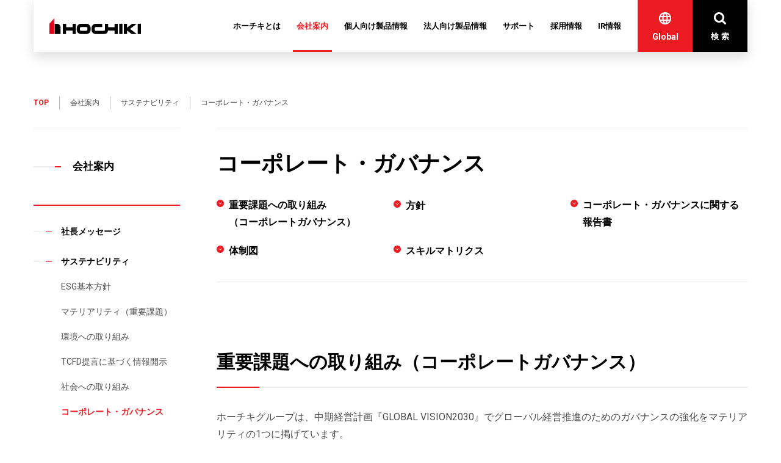

--- FILE ---
content_type: text/html; charset=UTF-8
request_url: https://www.hochiki.co.jp/corporation/csr/governance/
body_size: 53420
content:
<!DOCTYPE html>
<html lang="ja" prefix="og: http://ogp.me/ns#">
  <head>
    <meta charset="utf-8">
    <meta name="viewport" content="width=device-width, initial-scale=1, shrink-to-fit=no">
    <meta http-equiv="X-UA-Compatible" content="IE=edge">
    <title>コーポレート・ガバナンス｜会社案内｜ホーチキ株式会社</title>
    <meta name="description" content="ホーチキ株式会社のコーポレート・ガバナンスを掲載しています。">
    <meta name="keywords" content="ホーチキ,サステナビリティ,ESG,SDGs,CSR">
    <link rel="icon" href="/favicon.ico">
    <link rel="apple-touch-icon-precomposed" sizes="192x192" href="/touch-icon.png">
    <!-- ogp START -->
    <meta property="og:title" content="コーポレート・ガバナンス｜会社案内｜ホーチキ株式会社">
    <meta property="og:type" content="article">
    <meta property="og:url" content="https://www.hochiki.co.jp/corporation/csr/governance/">
    <meta property="og:image" content="">
    <meta property="og:site_name" content="ホーチキ株式会社">
    <meta property="og:description" content="ホーチキ株式会社のコーポレート・ガバナンスを掲載しています。">
    <!-- ogp END -->
    <!-- core CSS START -->
<link rel="stylesheet" href="/css/common/base.css">
<link rel="stylesheet" href="/css/common/adjust.css">
<link href="https://fonts.googleapis.com/css?family=Roboto:400,700" rel="stylesheet">
<!-- core CSS END -->
    <!-- 個別 CSS START -->
    <link href="https://ce.mf.marsflag.com/latest/css/mf-search.css" rel="stylesheet" type="text/css" media="all" charset="UTF-8">
    <!-- 個別 CSS END -->
    <!-- Google Tag Manager -->
<script>(function(w,d,s,l,i){w[l]=w[l]||[];w[l].push({'gtm.start':
        new Date().getTime(),event:'gtm.js'});var f=d.getElementsByTagName(s)[0],
    j=d.createElement(s),dl=l!='dataLayer'?'&l='+l:'';j.async=true;j.src=
    'https://www.googletagmanager.com/gtm.js?id='+i+dl;f.parentNode.insertBefore(j,f);
})(window,document,'script','dataLayer','GTM-NNSWB75');</script>
<!-- End Google Tag Manager -->
  </head>
  <body>
    <!-- Google Tag Manager (noscript) -->
<noscript><iframe src="https://www.googletagmanager.com/ns.html?id=GTM-NNSWB75"
                  height="0" width="0" style="display:none;visibility:hidden"></iframe></noscript>
<!-- End Google Tag Manager (noscript) -->
    <!-- wrapper START -->
    <div class="wrapper">
      <!-- common Header START -->
<header class="header" role="banner">
  <div class="header-in">
    <div class="header-logo"><a href="/" class="header-logo-link">
      <svg xmlns="http://www.w3.org/2000/svg" viewBox="0 0 70 12" width="138" height="24">
        <g>
          <path d="M17.73,6.76H12.79V4.07h-2.5V12h2.47V9.28H17.7V12h2.48V4.07H17.73Z"/>
          <path d="M28.33,4.07H24.09A3.21,3.21,0,0,0,20.91,7.3V8.74A3.21,3.21,0,0,0,24.09,12h4.24a3.21,3.21,0,0,0,3.18-3.24h0V7.34a3.22,3.22,0,0,0-3.15-3.27ZM29,8.74a.71.71,0,0,1-.71.72H24.09a.7.7,0,0,1-.7-.71h0V7.34a.71.71,0,0,1,.69-.73h4.25a.72.72,0,0,1,.71.73h0Z"/>
          <path d="M49.87,6.76H44.92V4.07H42.45V8.74a.71.71,0,0,1-.71.72H35.4a.71.71,0,0,1-.71-.72V7.34a.72.72,0,0,1,.71-.73h4.94V4.07H35.4A3.21,3.21,0,0,0,32.22,7.3V8.74A3.21,3.21,0,0,0,35.4,12h6.34a3.21,3.21,0,0,0,3.09-2.7h5V12h2.47V4.07H49.82Z"/>
          <rect x="53.4" y="4.07" width="2.47" height="7.91"/>
          <polygon points="63.29 4.07 59.4 7.03 59.4 4.07 56.93 4.07 56.93 11.98 59.4 11.98 59.4 9.29 62.92 11.98 66.82 11.98 61.65 8.02 66.82 4.07 63.29 4.07"/>
          <rect x="67.53" y="4.07" width="2.47" height="7.91"/>
          <path d="M4,4.08H5.88A3.1,3.1,0,0,1,8.55,6.67V12H4Z"/>
          <polygon fill="#e60019" points="3.58 0 0 4.08 0 12 3.58 12 3.58 0"/>
        </g>
      </svg>
    </a></div>

    <nav class="header-navigations js-menuTarget">
      <ul class="nav-global">
        <li class="nav-global-item gnav-about">
          <a href="/whats/" class="nav-global-link js-megamenuTrigger"><span>ホーチキとは</span></a>
          <!-- megaMenu START -->
          <div class="megamenu-global js-megamenuTarget">
            <div class="megamenu-global-headline">
              <a href="/whats/" class="megamenu-global-headline-link"><p class="megamenu-global-headline-title">ホーチキとは<span class="subtitle">ABOUT HOCHIKI</span></p><span class="megamenu-global-headline-text">ホーチキとはトップへ</span></a> </div>
            <ul class="megamenu-global-linkgroups">
              <li class="megamenu-global-linkgroups-item megamenu-global-linkgroups-item--4col"><a href="/whats/jigyou/" class="megamenu-global-linkgroups-link" data-megamenu-category="whats_01"><span>ホーチキの事業</span></a></li>
              <li class="megamenu-global-linkgroups-item megamenu-global-linkgroups-item--4col"><a href="/whats/mvv/" class="megamenu-global-linkgroups-link" data-megamenu-category="whats_08"><span>Mission・Vision・Values</span></a></li>
              <li class="megamenu-global-linkgroups-item megamenu-global-linkgroups-item--4col"><a href="/whats/anzen/" class="megamenu-global-linkgroups-link" data-megamenu-category="whats_02"><span>安全・安心への想い</span></a></li>
              <li class="megamenu-global-linkgroups-item megamenu-global-linkgroups-item--4col"><a href="/whats/riyu/" class="megamenu-global-linkgroups-link" data-megamenu-category="whats_03"><span>選ばれる理由</span></a></li>
              <li class="megamenu-global-linkgroups-item megamenu-global-linkgroups-item--4col"><a href="/whats/suji/" class="megamenu-global-linkgroups-link" data-megamenu-category="whats_04"><span>数字で見るホーチキ</span></a></li>
              <li class="megamenu-global-linkgroups-item megamenu-global-linkgroups-item--4col"><a href="/whats/machi/" class="megamenu-global-linkgroups-link" data-megamenu-category="whats_05"><span>あなたの街のホーチキ</span></a></li>
              <li class="megamenu-global-linkgroups-item megamenu-global-linkgroups-item--4col"><a href="/whats/douga/" class="megamenu-global-linkgroups-link" data-megamenu-category="whats_06"><span>動画で見るホーチキ</span></a></li>
              <li class="megamenu-global-linkgroups-item megamenu-global-linkgroups-item--4col"><a href="/whats/game/" class="megamenu-global-linkgroups-link" data-megamenu-category="whats_09"><span>ゲームで知るホーチキ</span></a></li>
              <li class="megamenu-global-linkgroups-item megamenu-global-linkgroups-item--4col"><a href="/whats/chii-kii/" class="megamenu-global-linkgroups-link" data-megamenu-category="whats_07"><span>チーちゃんとキーちゃん</span></a></li>
            </ul>
          </div>
          <!-- megaMenu END -->
        </li>
        <li class="nav-global-item">
          <a href="/corporation/" class="nav-global-link js-megamenuTrigger"><span>会社案内</span></a>
          <!-- megaMenu START -->
          <div class="megamenu-global js-megamenuTarget">
            <div class="megamenu-global-headline">
              <a href="/corporation/" class="megamenu-global-headline-link"><p class="megamenu-global-headline-title">会社案内<span class="subtitle">CORPORATION</span></p><span class="megamenu-global-headline-text">会社案内トップへ</span></a> </div>
            <ul class="megamenu-global-linkgroups">
              <li class="megamenu-global-linkgroups-item megamenu-global-linkgroups-item--4col"><a href="/corporation/message/" class="megamenu-global-linkgroups-link" data-megamenu-category="corporation_01"><span>社長メッセージ</span></a></li>
              <li class="megamenu-global-linkgroups-item megamenu-global-linkgroups-item--4col"><a href="/corporation/outline/" class="megamenu-global-linkgroups-link" data-megamenu-category="corporation_03"><span>概要</span></a></li>
              <li class="megamenu-global-linkgroups-item megamenu-global-linkgroups-item--4col"><a href="/corporation/history/" class="megamenu-global-linkgroups-link" data-megamenu-category="corporation_04"><span>沿革</span></a></li>
              <li class="megamenu-global-linkgroups-item megamenu-global-linkgroups-item--4col"><a href="/corporation/map/" class="megamenu-global-linkgroups-link" data-megamenu-category="corporation_08"><span>事業所・グループ<br>会社一覧</span></a></li>
              <li class="megamenu-global-linkgroups-item megamenu-global-linkgroups-item--4col"><a href="/corporation/csr/" class="megamenu-global-linkgroups-link" data-megamenu-category="corporation_12"><span>サステナビリティ</span></a></li>
              <li class="megamenu-global-linkgroups-item megamenu-global-linkgroups-item--4col"><a href="/corporation/jigyou/" class="megamenu-global-linkgroups-link" data-megamenu-category="corporation_05"><span>事業内容</span></a></li>
              <li class="megamenu-global-linkgroups-item megamenu-global-linkgroups-item--4col"><a href="/whats/douga/" class="megamenu-global-linkgroups-link" data-megamenu-category="corporation_07"><span>会社案内動画</span></a></li>
              <li class="megamenu-global-linkgroups-item megamenu-global-linkgroups-item--4col"><a href="/corporation/dairiten/" class="megamenu-global-linkgroups-link" data-megamenu-category="corporation_11"><span>代理店一覧</span></a></li>
              <li class="megamenu-global-linkgroups-item megamenu-global-linkgroups-item--3col"><a href="/corporation/factory/" class="megamenu-global-linkgroups-link" data-megamenu-category="corporation_13" target="_blank"><span>バーチャル工場見学</span></a></li>
              <li class="megamenu-global-linkgroups-item megamenu-global-linkgroups-item--3col"><a href="/corporation/jikken/" class="megamenu-global-linkgroups-link" data-megamenu-category="corporation_09"><span>総合防災実験場</span></a></li>
              <li class="megamenu-global-linkgroups-item megamenu-global-linkgroups-item--3col"><a href="/corporation/showroom/" class="megamenu-global-linkgroups-link" data-megamenu-category="corporation_10"><span>本社ショールーム</span></a></li>
            </ul>
          </div>
          <!-- megaMenu END -->
        </li>
        <li class="nav-global-item change-column">
          <a href="/personal/" class="nav-global-link js-megamenuTrigger"><span>個人向け製品情報</span></a>
          <!-- megaMenu START -->
          <div class="megamenu-global js-megamenuTarget">
            <div class="megamenu-global-headline">
              <a href="/personal/" class="megamenu-global-headline-link"><p class="megamenu-global-headline-title">個人向け製品情報<span class="subtitle">for PERSONAL</span></p><span class="megamenu-global-headline-text">個人向け製品情報トップへ</span></a> </div>
            <ul class="megamenu-global-linkgroups">
              <li class="megamenu-global-linkgroups-item"><a href="/personal/about_wireless/" class="megamenu-global-linkgroups-link" data-megamenu-category="personal_01"><span>無線連動型住宅用<br>火災警報器とは？</span></a></li>
              <li class="megamenu-global-linkgroups-item"><a href="/personal/ss-2lr-fk/" class="megamenu-global-linkgroups-link" data-megamenu-category="personal_04"><span>無線連動型SS-2LRA/FKA：<br>住宅用火災警報器</span></a></li>
              <li class="megamenu-global-linkgroups-item"><a href="/personal/ledflasher/" class="megamenu-global-linkgroups-link" data-megamenu-category="personal_02"><span>無線LEDフラッシャ<br>SSFAHCB：<br>警報器補助装置</span></a></li>
              <li class="megamenu-global-linkgroups-item"><a href="/personal/repeater/" class="megamenu-global-linkgroups-link" data-megamenu-category="personal_03"><span>無線アダプタSSIAHCB：<br>警報器補助装置</span></a></li>
              <li class="megamenu-global-linkgroups-item"><a href="/personal/ss-2lt/" class="megamenu-global-linkgroups-link" data-megamenu-category="personal_07"><span>単独型SS-2LT：<br>住宅用火災警報器</span></a></li>
              <li class="megamenu-global-linkgroups-item"><a href="/personal/ss-fl/" class="megamenu-global-linkgroups-link" data-megamenu-category="personal_05"><span>単独型SS-FL：<br>住宅用火災警報器</span></a></li>
              <li class="megamenu-global-linkgroups-item megamenu-global-linkgroups-item--2col"><a href="/support/personal/alarm_goes_off/out_of_battery/" class="megamenu-global-linkgroups-link" data-megamenu-category="personal_08"><span>住宅用火災警報器<br>電池切れ、警報音の止め方、グループ設定等</span></a></li>
			  <li class="megamenu-global-linkgroups-item megamenu-global-linkgroups-item--2col"><a href="/personal/shoplist/" class="megamenu-global-linkgroups-link" data-megamenu-category="personal_09"><span>取り扱い販売店</span></a></li>
              <!--<li class="megamenu-global-linkgroups-item megamenu-global-linkgroups-item--1col"><a href="/personal/shoplist/" class="megamenu-global-linkgroups-link" data-megamenu-category="personal_09"><span>取り扱い販売店</span></a></li>-->
            </ul>
          </div>
          <!-- megaMenu END -->
        </li>
        <li class="nav-global-item">
          <a href="/business/" class="nav-global-link js-megamenuTrigger"><span>法人向け製品情報</span></a>
          <!-- megaMenu START -->
          <div class="megamenu-global js-megamenuTarget">
            <div class="megamenu-global-headline">
              <a href="/business/" class="megamenu-global-headline-link"><p class="megamenu-global-headline-title">法人向け製品情報<span class="subtitle">for BUSINESS</span></p><span class="megamenu-global-headline-text">法人向け製品情報トップへ</span></a> </div>
            <ul class="megamenu-global-linkgroups">
              <li class="megamenu-global-linkgroups-item"><a href="/business/kahou/" class="megamenu-global-linkgroups-link" data-megamenu-category="business_01"><span>火災報知システム</span></a></li>
              <li class="megamenu-global-linkgroups-item"><a href="/business/shouka/" class="megamenu-global-linkgroups-link" data-megamenu-category="business_02"><span>消火システム</span></a></li>
              <li class="megamenu-global-linkgroups-item"><a href="/business/security/" class="megamenu-global-linkgroups-link" data-megamenu-category="business_03"><span>セキュリティシステム</span></a></li>
              <li class="megamenu-global-linkgroups-item megamenu-global-linkgroups-item--2col"><a href="/business/comm/" class="megamenu-global-linkgroups-link" data-megamenu-category="business_04"><span>共同受信設備</span></a></li>
              <li class="megamenu-global-linkgroups-item megamenu-global-linkgroups-item--2col"><a href="/business/works/" class="megamenu-global-linkgroups-link" data-megamenu-category="business_05"><span>実績</span></a></li>
            </ul>
          </div>
          <!-- megaMenu END -->
        </li>
        <li id="support" class="nav-global-item">
          <a href="/support/" class="nav-global-link js-megamenuTrigger"><span>サポート</span></a>
          <!-- megaMenu START -->
          <div class="megamenu-global js-megamenuTarget">
            <div class="megamenu-global-headline">
              <a href="/support/" class="megamenu-global-headline-link"><p class="megamenu-global-headline-title">サポート<span class="subtitle">SUPPORT</span></p><span class="megamenu-global-headline-text">サポートトップへ</span></a> </div>
            <ul class="megamenu-global-linkgroups megamenu-global-linkgroups--ir">
              <li class="megamenu-global-linkgroups-item megamenu-global-linkgroups-item--2col"><a href="/support/personal/" class="megamenu-global-linkgroups-link" data-megamenu-category="support_01"><span>個人向け製品サポート</span></a></li>
              <li class="megamenu-global-linkgroups-item megamenu-global-linkgroups-item--2col"><a href="/support/business/" class="megamenu-global-linkgroups-link" data-megamenu-category="support_02"><span>法人向け製品サポート</span></a></li>
              <li class="megamenu-global-linkgroups-item megamenu-global-linkgroups-item--2col"><a href="/support/catalog_list/" class="megamenu-global-linkgroups-link" data-megamenu-category="support_03"><span>カタログ</span></a></li>
            </ul>
          </div>
          <!-- megaMenu END -->
        </li>
        <li class="nav-global-item no-current"><a href="/recruit/" target="_blank" class="nav-global-link"><span>採用情報</span></a></li>
        <li class="nav-global-item">
          <a href="/ir/" class="nav-global-link js-megamenuTrigger"><span>IR情報</span></a>
          <!-- megaMenu START -->
          <div class="megamenu-global js-megamenuTarget">
            <div class="megamenu-global-headline">

              <a href="/ir/" class="megamenu-global-headline-link"><p class="megamenu-global-headline-title">IR情報<span class="subtitle">IR</span></p><span class="megamenu-global-headline-text">IR情報トップへ</span></a>
            </div>
            <ul class="megamenu-global-linkgroups">
              <li class="megamenu-global-linkgroups-item megamenu-global-linkgroups-item--4col"><a href="/ir/news/" class="megamenu-global-linkgroups-link" data-megamenu-category="ir_01"><span>IRニュース</span></a></li>
              <li class="megamenu-global-linkgroups-item megamenu-global-linkgroups-item--4col"><a href="/corporation/message/" class="megamenu-global-linkgroups-link" data-megamenu-category="ir_02"><span>社長メッセージ</span></a></li>
              <li class="megamenu-global-linkgroups-item megamenu-global-linkgroups-item--4col"><a href="/ir/policy/" class="megamenu-global-linkgroups-link" data-megamenu-category="ir_03"><span>経営方針</span></a></li>
              <li class="megamenu-global-linkgroups-item megamenu-global-linkgroups-item--4col"><a href="/ir/highlights/" class="megamenu-global-linkgroups-link" data-megamenu-category="ir_04"><span>財務ハイライト</span></a></li>
              <li class="megamenu-global-linkgroups-item megamenu-global-linkgroups-item--4col"><a href="/ir/stock/" class="megamenu-global-linkgroups-link" data-megamenu-category="ir_05"><span>株式関連情報</span></a></li>
              <li class="megamenu-global-linkgroups-item megamenu-global-linkgroups-item--4col"><a href="/ir/library/" class="megamenu-global-linkgroups-link" data-megamenu-category="ir_06"><span>IRライブラリー</span></a></li>
              <li class="megamenu-global-linkgroups-item megamenu-global-linkgroups-item--4col"><a href="/ir/calendar/" class="megamenu-global-linkgroups-link" data-megamenu-category="ir_07"><span>IRカレンダー</span></a></li>
              <li class="megamenu-global-linkgroups-item megamenu-global-linkgroups-item--4col"><a href="/ir/faq/" class="megamenu-global-linkgroups-link" data-megamenu-category="ir_08"><span>FAQ</span></a></li>
              <li class="megamenu-global-linkgroups-item"><a href="/ir/about/" class="megamenu-global-linkgroups-link" data-megamenu-category="ir_09"><span>個人投資家の皆様へ</span></a></li>
              <li class="megamenu-global-linkgroups-item"><a href="http://kmasterplus.pronexus.co.jp/main/corp/6/7/6745/index.html" target="_blank" class="megamenu-global-linkgroups-link" data-megamenu-category="ir_10"><span class="ico-blank">電子公告</span></a></li>
              <li class="megamenu-global-linkgroups-item"><a href="/ir/disclaimer/" class="megamenu-global-linkgroups-link" data-megamenu-category="ir_11"><span>免責事項</span></a></li>
            </ul>
          </div>
          <!-- megaMenu END -->
        </li>
      </ul>
      <a href="/global/" target="_blank" class="nav-globalsite is-sp-visible">
        <span class="nav-globalsite-icon" title="Global" aria-hidden="true"></span>
        <span class="nav-globalsite-title">Global</span>
      </a>
      <button class="header-navigations-close js-menuClose" type="button"><span class="header-navigations-close-title">閉じる</span></button>
    </nav>

    <button class="header-menu js-menuTrigger" type="button">
      <span class="header-menu-icon" title="MENU" aria-hidden="true"></span>
      <span class="header-menu-title">MENU</span>
    </button>

    <a href="/global/" class="nav-globalsite is-sp-hidden">
      <span class="nav-globalsite-icon" title="Global" aria-hidden="true"></span>
      <span class="nav-globalsite-title">Global</span>
    </a>

    <button class="header-search js-searchTrigger" type="button">
      <span class="header-search-icon" title="検索" aria-hidden="true"></span>
      <span class="header-search-title">検索</span>
    </button>


  </div><!-- /header-in -->



</header>
<!-- common Header END -->

      <div class="header-searcharea js-searchTarget">
        <form action="https://www.hochiki.co.jp/search/index.html" method="get" id="srch" class="header_search">
          <div class="header-searcharea-in">
            <div class="mf_finder_container">
              <!-- ↓検索窓用カスタムエレメント -->
              <mf-search-box
                ajax-url="https://finder.api.mf.marsflag.com/api/v1/finder_service/documents/2ee44b3f/search"
                serp-url="/search/index.html#/"
                submit-text="検索"
                class="my-submit-text"
                doctype-hidden
                options-hidden
                placeholder="キーワードを入力してください"
              ></mf-search-box>
            </div>
          </div>
        </form>
        <button class="header-searcharea-close js-searchClose" type="button"><span class="header-searcharea-close-title">閉じる</span></button>
      </div>

      <!-- contents START -->
      <main class="contents" id="governance">
        <div class="contents-in">
          <nav class="nav-breadcrumb">
            <ul class="nav-breadcrumb-in">
              <li class="nav-breadcrumb__item"><a href="/" class="nav-breadcrumb__link">TOP</a></li>
              <li class="nav-breadcrumb__item"><a href="/corporation/" class="nav-breadcrumb__link">会社案内</a></li>
              <li class="nav-breadcrumb__item"><a href="/corporation/csr/" class="nav-breadcrumb__link">サステナビリティ</a></li>
              <li class="nav-breadcrumb__item"><a href="/corporation/csr/governance/" class="nav-breadcrumb__link">コーポレート・ガバナンス</a></li>
            </ul>
          </nav>
          <div class="contents-sub">
            <nav class="local-navigations">
  <div class="local-navigations__heading">
    <h2 class="local-navigations__title"><a href="/corporation/">会社案内</a></h2>
    <button id="js-localMenuTrigger" class="local-navigations-trigger" type="button"> <span class="local-navigations-trigger__icon" title="会社案内ローカルナビゲーションのメニュー" aria-hidden="true">
        <svg xmlns="http://www.w3.org/2000/svg" width="40" height="28" viewBox="0 0 40 28" class="svgicon--menu"><path id="localMenuLine" d="M702,835h36a2,2,0,0,1,0,4H702A2,2,0,0,1,702,835Zm0,12h36a2,2,0,1,1,0,4H702A2,2,0,1,1,702,847Zm0-24h36a2,2,0,1,1,0,4H702A2,2,0,1,1,702,823Z" transform="translate(-700 -823)"/></svg>
      </span> <span class="local-navigations-trigger__title">LOCALNAVI MENU</span> </button>
  </div>
  <div id="js-localMenuTarget" class="local-navigations__body">
    <ul class="nav-local">
      <li class="nav-local__item"><a href="/corporation/message/" class="nav-local__link"><span>社長メッセージ</span></a></li>
      <li class="nav-local__item"> <a href="/corporation/csr/" class="nav-local__link"><span>サステナビリティ</span></a>
        <ul class="nav-local-child">
          <li class="nav-local-child__item"><a href="/corporation/csr/esg/" class="nav-local-child__link"><span>ESG基本方針</span></a></li>
          <li class="nav-local-child__item"><a href="/corporation/csr/sdgs/" class="nav-local-child__link"><span>マテリアリティ（重要課題）</span></a></li>
          <li class="nav-local-child__item"><a href="/corporation/csr/environment/" class="nav-local-child__link"><span>環境への取り組み</span></a></li>
          <li class="nav-local-child__item"><a href="/corporation/csr/tcfd/" class="nav-local-child__link"><span>TCFD提言に基づく情報開示</span></a></li>
          <li class="nav-local-child__item"><a href="/corporation/csr/social/" class="nav-local-child__link"><span>社会への取り組み</span></a></li>
          <li class="nav-local-child__item"><a href="/corporation/csr/governance/" class="nav-local-child__link"><span>コーポレート・ガバナンス</span></a></li>
        </ul>
      </li>
      <li class="nav-local__item"><a href="/corporation/outline/" class="nav-local__link"><span>概要</span></a></li>
      <li class="nav-local__item"><a href="/corporation/history/" class="nav-local__link"><span>沿革</span></a></li>
      <li class="nav-local__item"><a href="/corporation/jigyou/" class="nav-local__link"><span>事業内容</span></a></li>
      <li class="nav-local__item"><a href="/whats/douga/" class="nav-local__link"><span>会社案内動画</span></a></li>
      <li class="nav-local__item"><a href="/corporation/map/" class="nav-local__link"><span>事業所・グループ会社一覧</span></a></li>
      <li class="nav-local__item"><a href="/corporation/dairiten/" class="nav-local__link"><span>代理店一覧</span></a></li>
      <li class="nav-local__item"><a href="/corporation/factory/" class="nav-local__link" target="_blank"><span>バーチャル工場見学</span></a></li>
      <li class="nav-local__item"><a href="/corporation/jikken/" class="nav-local__link"><span>総合防災実験場</span></a></li>
      <li class="nav-local__item"><a href="/corporation/showroom/" class="nav-local__link"><span>本社ショールーム</span></a></li>
    </ul>
    <button id="js-localMenuClose" class="local-navigations__close" type="button"><span class="header-navigations-close-title">閉じる</span></button>
  </div>
</nav>
          </div>
          <div class="contents-main">
            <!-- main 編集可能エリア START -->
            <h1 class="ttl-heading-product-01">コーポレート・ガバナンス</h1>
            <div class="grid-container">
              <div class="grid-row">
                <div class="grid-col col-12">
                  <div class="box-anchor-lists">
                    <ul class="list-inline list-inline--smflex">
                      <li class="list-inline__item col-sm-6 col-md-4"><a class="btn-text--large js-scroll" href="#anc_05"><span class="inner ico-anchor">重要課題への取り組み<br class="is-sp-hidden">（コーポレートガバナンス）</span></a></li>
                      <li class="list-inline__item col-sm-6 col-md-4"><a class="btn-text--large js-scroll" href="#anc_01"><span class="inner ico-anchor">方針</span></a></li>
                      <li class="list-inline__item col-sm-6 col-md-4"><a class="btn-text--large js-scroll" href="#anc_02"><span class="inner ico-anchor">コーポレート・ガバナンスに関する報告書</span></a></li>
                      <li class="list-inline__item col-sm-6 col-md-4"><a class="btn-text--large js-scroll" href="#anc_03"><span class="inner ico-anchor">体制図</span></a></li>
                      <li class="list-inline__item col-sm-6 col-md-4"><a class="btn-text--large js-scroll" href="#anc_04"><span class="inner ico-anchor">スキルマトリクス</span></a></li>
                    </ul>
                  </div>
                </div>
              </div>
              <!-- /grid-row -->
            </div>
            <!-- /grid-container -->
            <section id="anc_05" class="sec-usual">
              <h2 class="ttl-heading-product-02">重要課題への取り組み（コーポレートガバナンス）</h2>
              <div class="grid-container">
                <div class="grid-row">

                  <div class="grid-col">
                    <p class="text-default">ホーチキグループは、中期経営計画『GLOBAL VISION2030』でグローバル経営推進のためのガバナンスの強化をマテリアリティの1つに掲げています。
                      <br>会社の事業活動を支えるのは、役員や従業員などの働く人々です。定期的・継続的な社内教育によりコーポレートガバナンスの概念が浸透すれば、健全な経営体制を保つことができます。「コンプライアンス研修」や「ハラスメント研修」を継続的に実施し、意識の浸透・定着化を図ります。</p>
                  </div>

                  <!-- <div class="grid-col col-sm-6 col-md-3">
                    <figure class="figure-default">
                      <figcaption class="figure-default__caption">＜関連するSDGs＞</figcaption>
                      <p class="ico-wrap-sdgs">
                        <span class="ico-sdgs"><img src="/img/corporation/csr/index/ico_sdg_10.png" alt=""></span>
                        <span class="ico-sdgs"><img src="/img/corporation/csr/index/ico_sdg_11.png" alt=""></span>
                        <span class="ico-sdgs"><img src="/img/corporation/csr/index/ico_sdg_16.png" alt=""></span>
                      </p>
                    </figure>
                  </div> -->

                </div><!-- /grid-row -->
              </div><!-- /grid-container -->
            </section>
            <section id="anc_01" class="sec-usual">
              <h2 class="ttl-heading-product-02">方針</h2>
              <div class="card-simple">
                <a href="/corporation/csr/group_code_of_conduct/" class="card-simple__item">
                  <figure class="card-simple__hero"><img src="/img/corporation/csr/index/img_card_item_03.jpg" alt="グループ行動規範" class="card-simple__image"></figure>
                  <div class="card-simple__body">
                    <h2 class="card-simple__title ttl-heading-03">グループ行動規範</h2>
                    <p class="card-simple__text">ホーチキグループはグループ行動規範を制定しています。</p>
                    <p class="card-simple__btn"><span class="card-simple__link btn-text--medium" href="#"><span class="inner">詳しく見る</span></span>
                    </p>
                  </div>
                </a>
                <a href="/corporation/csr/compliance/" class="card-simple__item">
                  <figure class="card-simple__hero"><img src="/img/corporation/csr/index/img_card_item_01.jpg" alt="コンプライアンス方針" class="card-simple__image"></figure>
                  <div class="card-simple__body">
                    <h2 class="card-simple__title ttl-heading-03">コンプライアンス方針</h2>
                    <p class="card-simple__text">ホーチキは、防災事業を核とする企業活動を通して、人と社会に貢献することを経営理念に掲げて事業展開しています。</p>
                    <p class="card-simple__btn"><span class="card-simple__link btn-text--medium" href="#"><span class="inner">詳しく見る</span></span>
                    </p>
                  </div>
                </a>
                <a href="/corporation/csr/risk/" class="card-simple__item">
                  <figure class="card-simple__hero"><img src="/img/corporation/csr/index/img_card_item_02.jpg" alt="リスク管理方針" class="card-simple__image"></figure>
                  <div class="card-simple__body">
                    <h2 class="card-simple__title ttl-heading-03">リスク管理方針</h2>
                    <p class="card-simple__text">内部統制の要としてリスク管理方針を制定しています。</p>
                    <p class="card-simple__btn"><span class="card-simple__link btn-text--medium" href="#"><span class="inner">詳しく見る</span></span>
                    </p>
                  </div>
                </a>
              </div>
            </section>
            <section id="anc_02" class="sec-usual">
              <h2 class="ttl-heading-product-02">コーポレート・ガバナンスに関する報告書</h2>
              <div class="grid-container">
                <div class="grid-row">
                  <div class="grid-col col-12">
                    <p class="text-default"><a class="btn-with-icon-text--medium" href="/pdf/ir/policy/governance/corporate_governance.pdf" target="_blank"><span class="inner ico-pdf">コーポレート・ガバナンスに関する報告書（125KB）</span></a></p>
                  </div>
                </div>
                <!-- /grid-row -->
              </div>
            </section>
            <section id="anc_03" class="sec-usual">
              <h2 class="ttl-heading-product-02">体制図</h2>
              <div class="grid-container">
                <div class="grid-row">
                  <div class="grid-col col-sm-12">
                    <figure class="figure-default"><img src="/img/ir/policy/governance/img_figure_01.jpg" alt="コーポレート・ガバナンス体制図" class="figure-default__image"></figure>
                  </div>
                </div>
                <!-- /grid-row -->
              </div>
            </section>
            <section id="anc_04" class="sec-usual">
              <h2 class="ttl-heading-product-02">スキルマトリクス</h2>
              <div class="grid-container">
                <div class="grid-row">

                  <div class="text-default">
                    <p class="text-default">当社は、取締役会の役割・責務を実効的に果たすため、知識・経験・能力のバランスや、ジェンダーや国際性、職歴、年齢の面を含む多様性と適正規模の両面に配慮して、取締役会を構成しています。
                      <br>取締役会の専門性についてのスキルマトリクスは次のとおりです。
                    </p>
                  </div>
                  <div class="grid-col col-12">
                    <p class="text-default"><a class="btn-with-icon-text--medium" href="/pdf/ir/policy/governance/skill-matrix.pdf" target="_blank"><span class="inner ico-pdf">スキルマトリクス（51KB）</span></a></p>
                  </div>

                </div><!-- /grid-row -->
              </div><!-- /grid-container -->
            </section>

            <section class="sec-usual">
  <h2 class="ttl-heading-product-02">関連情報</h2>
  <div class="card-usually">
    <a href="/ir/library/annual/" class="card-usually__item">
      <figure class="card-usually__hero"><img src="/img/corporation/csr/index/img_related_item_02.jpg" alt="統合レポート／アニュアルレポート" class="card-usually__image"></figure>
      <div class="card-usually__body">
        <h3 class="card-usually__title ttl-heading-04">統合レポート／アニュアルレポート</h3>
        <p class="card-usually__text">当社を総合的にご説明している統合レポート／アニュアルレポートを掲載しています。</p>
      </div>
    </a>
  </div>
</section>

            <!-- main 編集可能エリア END -->
          </div>
        </div>
      </main>
      <!-- contents END -->
      <!-- common Footer START -->
<footer class="footer" role="contentinfo">
  <div class="footer-in">
    <div class="footer-floating">
      <div class="footer-floating__print"> <a href="#" class="btn-print js-print">印刷する</a> </div>
      <div class="footer-floating__pagetop"> <a href="#anc_pageTop" class="btn-pagetop js-scroll">TOPへ戻る</a> </div>
    </div>
    <div class="footer-top">
      <div class="footer-company">
        <div class="footer-company-logo">
          <svg xmlns="http://www.w3.org/2000/svg" viewBox="0 0 70 12" width="138" height="24">
            <title>ホーチキ株式会社 HOCHIKI CORPORATION</title>
            <g>
              <path d="M17.73,6.76H12.79V4.07h-2.5V12h2.47V9.28H17.7V12h2.48V4.07H17.73Z"/>
              <path d="M28.33,4.07H24.09A3.21,3.21,0,0,0,20.91,7.3V8.74A3.21,3.21,0,0,0,24.09,12h4.24a3.21,3.21,0,0,0,3.18-3.24h0V7.34a3.22,3.22,0,0,0-3.15-3.27ZM29,8.74a.71.71,0,0,1-.71.72H24.09a.7.7,0,0,1-.7-.71h0V7.34a.71.71,0,0,1,.69-.73h4.25a.72.72,0,0,1,.71.73h0Z"/>
              <path d="M49.87,6.76H44.92V4.07H42.45V8.74a.71.71,0,0,1-.71.72H35.4a.71.71,0,0,1-.71-.72V7.34a.72.72,0,0,1,.71-.73h4.94V4.07H35.4A3.21,3.21,0,0,0,32.22,7.3V8.74A3.21,3.21,0,0,0,35.4,12h6.34a3.21,3.21,0,0,0,3.09-2.7h5V12h2.47V4.07H49.82Z"/>
              <rect x="53.4" y="4.07" width="2.47" height="7.91"/>
              <polygon points="63.29 4.07 59.4 7.03 59.4 4.07 56.93 4.07 56.93 11.98 59.4 11.98 59.4 9.29 62.92 11.98 66.82 11.98 61.65 8.02 66.82 4.07 63.29 4.07"/>
              <rect x="67.53" y="4.07" width="2.47" height="7.91"/>
              <path d="M4,4.08H5.88A3.1,3.1,0,0,1,8.55,6.67V12H4Z"/>
              <polygon fill="#e60019" points="3.58 0 0 4.08 0 12 3.58 12 3.58 0"/>
            </g>
          </svg>
        </div> <a href="/global/" class="footer-company-globalsite"><span>Global</span></a> </div>
      <div class="footer-sns-area">
        <p class="footer-sns-area-title">公式SNSアカウント</p>
        <ul id="js-sns" class="footer-sns">
          <!--<li class="footer-sns-item googleplus"><a href="#" id="js-snsGoogle" class="footer-sns-link">このページをGoogle+で共有</a></li>-->
          <li class="footer-sns-item twitter"><a href="https://twitter.com/HochikiJapan" class="footer-sns-link" target="_blank">X</a></li>
          <li class="footer-sns-item youtube"><a href="https://www.youtube.com/@hochikijapan--3544" class="footer-sns-link" target="_blank">youtube</a></li>
          <li class="footer-sns-item instagram"><a href="https://www.instagram.com/hochikijapan?igsh=MXNkdzlycWRwMXdtOA==" class="footer-sns-link" target="_blank">Instagram</a></li>
        </ul>
      </div>
    </div>
    <!-- /footer-top -->
    <div class="footer-middle">
      <nav class="footer-navigation">
        <!-- unit1 -->
        <div class="footer-navigation-unit">
          <h2 class="footer-navigation-title"><a href="/whats/" class="footer-navigation-link"><span>ホーチキとは</span></a></h2>
          <ul class="footer-linkgroups">
            <li class="footer-linkgroups-item"><a href="/whats/anzen/" class="footer-linkgroups-link">安全・安心への想い</a></li>
            <li class="footer-linkgroups-item"><a href="/whats/jigyou/" class="footer-linkgroups-link">ホーチキの事業</a></li>
            <li class="footer-linkgroups-item"><a href="/whats/riyu/" class="footer-linkgroups-link">選ばれる理由</a></li>
            <li class="footer-linkgroups-item"><a href="/whats/suji/" class="footer-linkgroups-link">数字で見るホーチキ</a></li>
            <li class="footer-linkgroups-item"><a href="/whats/machi/" class="footer-linkgroups-link">あなたの街のホーチキ</a></li>
            <li class="footer-linkgroups-item"><a href="/whats/chii-kii/" class="footer-linkgroups-link">チーちゃんとキーちゃん</a></li>
          </ul>
          <div class="footer-navigation-sp-hidden">
            <h2 class="footer-navigation-title"><a href="/ir/" class="footer-navigation-link"><span>IR情報</span></a></h2>
            <ul class="footer-linkgroups">
              <li class="footer-linkgroups-item"><a href="/ir/news/" class="footer-linkgroups-link">IRニュース</a></li>
              <li class="footer-linkgroups-item"><a href="/corporation/message/" class="footer-linkgroups-link">社長メッセージ</a></li>
              <li class="footer-linkgroups-item"><a href="/ir/policy/" class="footer-linkgroups-link">経営方針</a></li>
              <li class="footer-linkgroups-item"><a href="/ir/highlights/" class="footer-linkgroups-link">財務ハイライト</a></li>
              <li class="footer-linkgroups-item"><a href="/ir/stock/" class="footer-linkgroups-link">株式関連情報</a></li>
              <li class="footer-linkgroups-item"><a href="/ir/library/" class="footer-linkgroups-link">IRライブラリー</a></li>
              <li class="footer-linkgroups-item"><a href="/ir/calendar/" class="footer-linkgroups-link">IRカレンダー</a></li>
              <li class="footer-linkgroups-item"><a href="/ir/faq/" class="footer-linkgroups-link">FAQ</a></li>
              <li class="footer-linkgroups-item"><a href="/ir/about/" class="footer-linkgroups-link">個人投資家の皆様へ</a></li>
              <li class="footer-linkgroups-item"><a href="/ir/disclaimer/" class="footer-linkgroups-link">免責事項</a></li>
            </ul>
          </div>
        </div>
        <!-- /unit1 -->
        <!-- unit2 -->
        <div class="footer-navigation-unit">
          <h2 class="footer-navigation-title"><a href="/corporation/" class="footer-navigation-link"><span>会社案内</span></a></h2>
          <ul class="footer-linkgroups">
            <li class="footer-linkgroups-item"><a href="/corporation/message/" class="footer-linkgroups-link">社長メッセージ</a></li>
            <li class="footer-linkgroups-item"><a href="/corporation/outline/" class="footer-linkgroups-link">概要</a></li>
            <li class="footer-linkgroups-item"><a href="/corporation/history/" class="footer-linkgroups-link">沿革</a></li>
            <li class="footer-linkgroups-item"><a href="/corporation/map/" class="footer-linkgroups-link">事業所・グループ会社一覧</a></li>
            <li class="footer-linkgroups-item"><a href="/corporation/csr/" class="footer-linkgroups-link">サステナビリティ</a></li>
            <li class="footer-linkgroups-item"><a href="/corporation/jigyou/" class="footer-linkgroups-link">事業内容</a></li>
            <li class="footer-linkgroups-item"><a href="/whats/douga/" class="footer-linkgroups-link">会社案内動画</a></li>
            <li class="footer-linkgroups-item"><a href="/corporation/factory/" class="footer-linkgroups-link" target="_blank">バーチャル工場見学</a></li>
            <li class="footer-linkgroups-item"><a href="/corporation/jikken/" class="footer-linkgroups-link">総合防災実験場</a></li>
            <li class="footer-linkgroups-item"><a href="/corporation/showroom/" class="footer-linkgroups-link">本社ショールーム</a></li>
          </ul>
          <div class="footer-navigation-sp-hidden unit8">
            <h2 class="footer-navigation-title"><a href="/agency/" class="footer-navigation-link"><span>代理店・施工店安全衛生協力会の皆さまへ</span></a></h2>
            <ul class="footer-linkgroups">
              <li class="footer-linkgroups-item"><a href="/auth/hanbaiten/" class="footer-linkgroups-link">代理店の皆さまへ</a></li>
              <li class="footer-linkgroups-item"><a href="/auth/sekouten/" class="footer-linkgroups-link">施工店安全衛生協力会の皆さまへ</a></li>
            </ul>
          </div>
        </div>
        <!-- /unit2 -->
        <!-- unit3 -->
        <div class="footer-navigation-unit">
          <h2 class="footer-navigation-title"><a href="/personal/" class="footer-navigation-link"><span>個人向け製品情報</span></a></h2>
          <ul class="footer-linkgroups">
            <li class="footer-linkgroups-item"><a href="/personal/about_wireless/" class="footer-linkgroups-link">無線連動型とは？</a></li>
            <li class="footer-linkgroups-item"><a href="/personal/ss-2lr-fk/" class="footer-linkgroups-link">無線連動型：SS-2LRA/FKA</a></li>
            <li class="footer-linkgroups-item"><a href="/personal/ledflasher/" class="footer-linkgroups-link">無線連動型：無線LED<br>フラッシャSSFAHCB</a></li>
            <li class="footer-linkgroups-item"><a href="/personal/repeater/" class="footer-linkgroups-link">無線連動型：無線アダプタSSIAHCB</a></li>
            <li class="footer-linkgroups-item"><a href="/personal/ss-fl/" class="footer-linkgroups-link">単独型：SS-FL</a></li>
            <li class="footer-linkgroups-item"><a href="/personal/ss-2lt/" class="footer-linkgroups-link">単独型：SS-2LT</a></li>
            <li class="footer-linkgroups-item"><a href="/support/personal/alarm_goes_off/out_of_battery/" class="footer-linkgroups-link">住宅用火災警報器<br>電池切れ、警報音の止め方、グループ設定等</a></li>
            <li class="footer-linkgroups-item"><a href="/personal/shoplist/" class="footer-linkgroups-link">取り扱い販売店</a></li>
          </ul>
        </div>
        <!-- /unit3 -->
        <!-- unit4 -->
        <div class="footer-navigation-unit">
          <h2 class="footer-navigation-title"><a href="/business/" class="footer-navigation-link"><span>法人向け製品情報</span></a></h2>
          <ul class="footer-linkgroups">
            <li class="footer-linkgroups-item"><a href="/business/kahou/" class="footer-linkgroups-link">火災報知システム製品情報</a></li>
            <li class="footer-linkgroups-item"><a href="/business/shouka/" class="footer-linkgroups-link">消火システム製品情報</a></li>
            <li class="footer-linkgroups-item"><a href="/business/security/" class="footer-linkgroups-link">セキュリティ製品情報</a></li>
            <li class="footer-linkgroups-item"><a href="/business/shouka/tunnel/" class="footer-linkgroups-link">トンネル防災製品情報</a></li>
            <li class="footer-linkgroups-item"><a href="/business/works/" class="footer-linkgroups-link">施工実績</a></li>
          </ul>
        </div>
        <!-- /unit4 -->
        <!-- unit5 -->
        <div class="footer-navigation-unit">
          <h2 class="footer-navigation-title"><a href="/support/" class="footer-navigation-link"><span>サポート</span></a></h2>
          <ul class="footer-linkgroups">
            <li class="footer-linkgroups-item"><a href="/support/personal/" class="footer-linkgroups-link">個人向け製品サポート</a></li>
            <li class="footer-linkgroups-item"><a href="/support/business/" class="footer-linkgroups-link">法人向け製品サポート</a></li>
            <li class="footer-linkgroups-item"><a href="/support/catalog_list/" class="footer-linkgroups-link">カタログ</a></li>
          </ul>
        </div>
        <!-- /unit5 -->
        <!-- unit6 -->
        <div class="footer-navigation-unit">
          <h2 class="footer-navigation-title"><a href="/recruit/" target="_blank" class="footer-navigation-link"><span>採用情報</span></a></h2>
          <ul class="footer-linkgroups">
            <li class="footer-linkgroups-item"><a href="/recruit/company/dna/" target="_blank" class="footer-linkgroups-link">ホーチキを知る</a></li>
            <li class="footer-linkgroups-item"><a href="/recruit/employee/introduction/" target="_blank" class="footer-linkgroups-link">人を知る</a></li>
            <li class="footer-linkgroups-item"><a href="/recruit/work/content/" target="_blank" class="footer-linkgroups-link">仕事を知る</a></li>
            <li class="footer-linkgroups-item"><a href="/recruit/effort/institution/" target="_blank" class="footer-linkgroups-link">取り組みを知る</a></li>
            <li class="footer-linkgroups-item"><a href="/recruit/information/concept/" target="_blank" class="footer-linkgroups-link">採用情報を知る</a></li>
          </ul>
        </div>
        <!-- /unit6 -->
        <!-- unit7 -->
        <div class="footer-navigation-unit footer-navigation-pc-hidden">
          <h2 class="footer-navigation-title"><a href="/ir/" class="footer-navigation-link is-sp-add-unit"><span class="is-sp-add-unit-link">IR情報</span></a></h2>
          <ul class="footer-linkgroups">
            <li class="footer-linkgroups-item"><a href="/ir/news/" class="footer-linkgroups-link">IRニュース</a></li>
            <li class="footer-linkgroups-item"><a href="/corporation/message/" class="footer-linkgroups-link">社長メッセージ</a></li>
            <li class="footer-linkgroups-item"><a href="/ir/policy/" class="footer-linkgroups-link">経営方針</a></li>
            <li class="footer-linkgroups-item"><a href="/ir/highlights/" class="footer-linkgroups-link">財務ハイライト</a></li>
            <li class="footer-linkgroups-item"><a href="/ir/stock/" class="footer-linkgroups-link">株式関連情報</a></li>
            <li class="footer-linkgroups-item"><a href="/ir/library/" class="footer-linkgroups-link">IRライブラリー</a></li>
            <li class="footer-linkgroups-item"><a href="/ir/calendar/" class="footer-linkgroups-link">IRカレンダー</a></li>
            <li class="footer-linkgroups-item"><a href="/ir/faq/" class="footer-linkgroups-link">FAQ</a></li>
            <li class="footer-linkgroups-item"><a href="/ir/about/" class="footer-linkgroups-link">個人投資家の皆様へ</a></li>
            <li class="footer-linkgroups-item"><a href="/ir/disclaimer/" class="footer-linkgroups-link">免責事項</a></li>
          </ul>
        </div>
        <!-- /unit7 -->
        <!-- unit8 -->
        <div class="footer-navigation-unit footer-navigation-pc-hidden">
          <h2 class="footer-navigation-title"><a href="/agency/" class="footer-navigation-link is-sp-add-unit"><span class="is-sp-add-unit-link">代理店・施工店安全衛生協力会の皆さまへ</span></a></h2>
          <ul class="footer-linkgroups">
            <li class="footer-linkgroups-item"><a href="/auth/hanbaiten/" class="footer-linkgroups-link">代理店の皆さまへ</a></li>
            <li class="footer-linkgroups-item"><a href="/auth/sekouten/" class="footer-linkgroups-link">施工店安全衛生協力会の皆さまへ</a></li>
          </ul>
        </div>
        <!-- /unit8 -->

      </nav>
      <ul class="footer-infomation">
        <li class="footer-infomation-item method"><a href="/support/personal/alarm_goes_off/" class="footer-infomation-link"><span>住宅用火災警報器が鳴った時の対処方法</span></a></li>
        <li class="footer-infomation-item manual"><a href="/support/business/library/" class="footer-infomation-link"><span>機器姿図／説明書</span></a></li>
        <li class="footer-infomation-item catalog"><a href="/support/business/catalog/" class="footer-infomation-link"><span>製品カタログ</span></a></li>
        <li class="footer-infomation-item closed"><a href="/support/business/closed/" class="footer-infomation-link"><span>生産・販売終了製品リスト</span></a></li>
        <li class="footer-infomation-item renewal"><a href="/support/business/renewal/" class="footer-infomation-link"><span>リニューアルのおすすめ</span></a></li>
        <li class="footer-infomation-item consulting"><a href="/customer-desk/" class="footer-infomation-link"><span>お客様相談窓口</span></a></li>
        <li class="footer-infomation-item inquiry"><a href="/inquiry/#contact_all" class="footer-infomation-link"><span>お問い合わせ</span></a></li>
		<!--<li class="footer-infomation-item site100th"><a href="/100th" class="footer-infomation-link"><span>ホーチキ100周年サイト</span></a></li>-->
      </ul>
    </div>
    <!-- /footer-middle -->
    <div class="footer-bottom">
      <p class="footer-copyright">
        <small>Copyright &copy; HOCHIKI Corporation. All rights reserved.</small>
      </p>
      <ul class="footer-utility">
        <li class="footer-utility-item"><a href="/sitemap/" class="footer-utility-link"><span>サイトマップ</span></a></li>
        <li class="footer-utility-item"><a href="/privacy/" class="footer-utility-link"><span>個人情報保護方針</span></a></li>
        <li class="footer-utility-item"><a href="/terms/" class="footer-utility-link"><span>サイト利用規約</span></a></li>
      </ul>
    </div>
    <!-- /footer-bottom -->
  </div>
  <!-- /footer-in -->
</footer>
<!-- common Footer END -->
    </div>
    <!-- wrapper END -->
    <!-- core JavaScript START -->
<script src="/js/common/lib.js"></script>
<script src="/js/common/common.js"></script>
<!--[if lte IE 9]>
<script src="/js/common/polyfill/flexibility.js"></script>
<script>$(function(){ flexibility(document.documentElement); });</script>
<![endif]-->
<!-- core JavaScript END -->
    <!-- 個別 JavaScript START -->
    <script src="https://ce.mf.marsflag.com/latest/js/mf-search.js" charset="UTF-8"></script>
    <!-- 個別 JavaScript END -->
  </body>
</html>

--- FILE ---
content_type: text/css
request_url: https://www.hochiki.co.jp/css/common/base.css
body_size: 429279
content:
@charset "UTF-8";
/* ==========================================================
基本的な考え方
スマートフォンファースト
　スマホ用CSSを先に記述し、メディアクエリ内でタブレットやPC用の記述をする

ブレークポイント
 基本的なブレークポイントとして、
 768px（SPデザインとPCデザインの切り替え）
 を設定し、
 個別に
 767px以下（スマホ）
 768px以上960px未満
 960px以上1280px未満
 1280px以上
 を設定しています。
========================================================== */
/* ==========================================================
 base
 基本CSS
 - base
 - layout(body,wrapper)
 - header
 - navigation(grobal,local)
 - contents(main,sub)
 - footer
========================================================== */
/* ==========================================================
 html5 elements
========================================================== */
article, aside, figure, figcaption, footer, header, nav, section {
  display: block;
}

/* ==========================================================
 reseting
========================================================== */
body, div, pre, p, blockquote, dl, dt, dd, ul, ol, li, h1, h2, h3, h4, h5, h6, form, fieldset, th, td, button, figure, figcaption {
  margin: 0;
  padding: 0;
}

input, textarea {
  margin: 0;
  font-size: 100%;
}

input, textarea, select {
  -webkit-appearance: none;
  outline: none;
}

textarea {
  resize: none;
}

button {
  border: none;
  overflow: visible;
  background: none;
  vertical-align: top;
  font-size: 100%;
  color: inherit;
  cursor: pointer;
  outline: none;
  -webkit-appearance: none;
  line-height: 1.75;
}

label {
  cursor: pointer;
}

table {
  border-spacing: 0;
  font-size: 100%;
}

fieldset, img {
  border: 0;
}

img {
  height: auto;
  vertical-align: top;
}

address, caption, code, em, th {
  font-style: normal;
  font-weight: normal;
}

ol, ul {
  list-style: none;
}

caption, th {
  text-align: left;
}

h1, h2, h3, h4, h5, h6, strong, em, b {
  font-size: 100%;
  font-weight: normal;
}

h1, h2, h3, h4, h5, h6 {
  line-height: 1.5;
}

a, input {
  outline: none;
  -webkit-tap-highlight-color: transparent;
}

sup, sub {
  font-size: 63%;
}

sup {
  font-size: 75.5%;
  vertical-align: top;
}

sub {
  font-size: 75.5%;
  vertical-align: bottom;
}

* {
  box-sizing: border-box;
  -webkit-box-sizing: border-box;
}

/* ==========================================================
 base layout
 0. [考え方について]
 サイト設計の基本の考え方は「モバイルファースト」に従っています。
 モバイルレイアウトのスタイル記述をしてから、メディアクエリ内にPCのスタイル記述をしてください。
 1. [font sizeについて]
 ベースフォントサイズは10pxを基準としてフォントサイズの指定にはremを採用しています。
 レイアウトやコンポーネントのフォントサイズは基本的にremで指定すること。

 2. [grid systemについて]
 ページのレイアウトはグリッドシステムに従っています。
 Bootstrapなどを参照してグリッドシステムを理解してからコーディングすること。

 3. また、レイアウトのベース設定なので、理由がない限り調整しないこと。
========================================================== */
html {
  font-size: 10px;
  /* rem base size */
}

body {
  background-color: #fff;
  font-size: 1.3rem;
  font-family: "Roboto", "游ゴシック体", "Yu Gothic", YuGothic, "ヒラギノ角ゴ Pro", "Hiragino Kaku Gothic Pro", "メイリオ", "Meiryo", "sans-serif";
  line-height: 1.75;
  color: #4c4c4c;
  -webkit-text-size-adjust: 100%;
}

@media all and (min-width: 768px) {
  body {
    font-size: 1.6rem;
  }
}

a {
  color: #ed1c23;
  text-decoration: none;
}

@media all and (min-width: 768px) {
  a:hover {
    text-decoration: underline;
  }
}

img {
  max-width: 100%;
  max-height: 100%;
}

button {
  font-family: "Roboto", "游ゴシック体", "Yu Gothic", YuGothic, "ヒラギノ角ゴ Pro", "Hiragino Kaku Gothic Pro", "メイリオ", "Meiryo", "sans-serif";
}

/* ==========================================================
 wrapper
========================================================== */
.wrapper {
  position: relative;
  width: 100%;
  min-width: 320px;
}

/* wrapper fixed ※主にスマホレイアウト時のLナビ出現時のみの設定 */
.wrapper.is-fixed {
  position: fixed;
  height: 100%;
}

/* ==========================================================
 header
 共通ヘッダー
 - header
 - header-logo
 - header-navigations
 - header-menu
 - header-search
========================================================== */
/* ヘッダー
---------------------------------------------------------- */
.header {
  position: fixed;
  top: 0;
  left: 0;
  z-index: 9999;
  width: 100%;
  min-width: 320px;
  /* ヘッダー inner */
}

.header-in {
  position: relative;
  width: 100%;
  background-color: #fff;
}

.header-in::after {
  display: block;
  clear: both;
  content: "";
}

@media all and (max-width: 767px) {
  .header-in {
    height: 50px;
    display: -webkit-box;
    display: -ms-flexbox;
    display: flex;
    -webkit-box-pack: center;
    -ms-flex-pack: center;
    justify-content: center;
  }
}

@media all and (min-width: 768px) {
  .header-in {
    display: block;
    height: 85px;
    margin: 0 auto;
    padding: 0 0 0 2%;
  }
}

@media all and (min-width: 960px) {
  .header-in {
    max-width: 1170px;
    -webkit-box-shadow: 0px 7.5px 18px 1.2px rgba(0, 0, 0, 0.12);
    box-shadow: 0px 7.5px 18px 1.2px rgba(0, 0, 0, 0.12);
  }
}

.layout-top .header-in,
.layout-index .header-in {
  -webkit-box-shadow: 0px 7.5px 18px 1.2px rgba(0, 0, 0, 0.12);
  box-shadow: 0px 7.5px 18px 1.2px rgba(0, 0, 0, 0.12);
}

@media all and (min-width: 768px) {
  .is-modal-open .header {
    padding-right: 17px;
  }
}

/* ヘッダーロゴ
---------------------------------------------------------- */
.header-logo {
  display: block;
  position: relative;
  top: 12px;
  width: 138px;
  line-height: 0;
}

@media all and (min-width: 768px) {
  .header-logo {
    top: 50%;
    width: 150px;
    -webkit-transform: translate3d(0, -50%, 0);
    transform: translate3d(0, -50%, 0);
  }
}

@media all and (min-width: 960px) {
  .header-logo {
    float: left;
    width: 140px;
  }
}

@media all and (min-width: 1280px) {
  .header-logo {
    width: 150px;
  }
}

.header-logo-link {
  display: block;
}

@media all and (min-width: 768px) {
  .header-logo-link:hover {
    opacity: 0.75;
    -webkit-transition: opacity 0.2s cubic-bezier(0.455, 0.03, 0.515, 0.955);
    transition: opacity 0.2s cubic-bezier(0.455, 0.03, 0.515, 0.955);
  }
}

.header-logo svg {
  width: 100%;
  height: auto;
}

/* IE11 */
@media all and (-ms-high-contrast: none) {
  *::-ms-backdrop, .header-logo-link {
    display: block;
    height: 85px;
  }
  *::-ms-backdrop, .header-en .header-logo-link svg {
    height: 100%;
  }
}

@media all and (max-width: 767px) {
  *::-ms-backdrop, .header .header-logo-link svg {
    height: 24px;
  }
}

/* グローバルナビ外枠
---------------------------------------------------------- */
.header-navigations {
  display: none;
  width: 100%;
  z-index: 9999;
}

@media all and (max-width: 767px) {
  .header-navigations {
    position: fixed;
    top: 50px;
    left: 0;
    height: 100%;
    padding-bottom: 50px;
    overflow-y: auto;
    -webkit-overflow-scrolling: touch;
  }
}

@media all and (min-width: 768px) and (max-width: 959px) {
  .header-navigations {
    position: absolute;
    top: 85px;
    left: 0;
    -webkit-box-shadow: 0px 7.5px 18px 1.2px rgba(0, 0, 0, 0.12);
    box-shadow: 0px 7.5px 18px 1.2px rgba(0, 0, 0, 0.12);
  }
}

@media all and (min-width: 960px) {
  .header-navigations {
    display: block;
    height: 100%;
    padding-right: 180px;
  }
}

.header-navigations-close {
  display: block;
  width: 100%;
  padding: 16px 15px;
  background-color: #b8b8b8;
  text-align: center;
}

@media all and (min-width: 768px) {
  .header-navigations-close {
    display: none;
  }
}

.header-navigations-close-title {
  position: relative;
  padding-left: 21px;
  color: #fff;
  font-size: 1.3rem;
  font-weight: bold;
}

.header-navigations-close-title::before {
  content: '';
  position: absolute;
  top: 50%;
  left: 0;
  width: 15px;
  height: 15px;
  margin-top: -8px;
  background: url("/img/common/ico_menu_close_white_01@2x.png") center center no-repeat;
  background-size: 14px 14px;
}

/* メニューボタン
---------------------------------------------------------- */
.header-menu {
  position: absolute;
  /* オープン時 */
}

@media all and (max-width: 767px) {
  .header-menu {
    top: 50%;
    left: 5px;
    padding: 10px;
    -webkit-transform: translate3d(0, -50%, 0);
    transform: translate3d(0, -50%, 0);
  }
}

@media all and (min-width: 768px) and (max-width: 959px) {
  .header-menu {
    top: 0;
    right: 213px;
    width: 90px;
    height: 100%;
    padding: 0 0 0 40px;
  }
}

@media all and (min-width: 960px) {
  .header-menu {
    display: none;
  }
}

@media all and (min-width: 768px) {
  .header-menu::after {
    opacity: 0;
    content: '';
    position: absolute;
    left: 0;
    bottom: 0;
    width: 100%;
    width: 100%;
    height: 3px;
    background-color: #ed1c23;
  }
}

.header-menu-icon {
  display: block;
  width: 20px;
  height: 20px;
  background: url("/img/common/ico_menu_line01@2x.png") center center no-repeat;
  background-size: 20px 14px;
  -webkit-transition: all 0.2s cubic-bezier(0.455, 0.03, 0.515, 0.955);
  transition: all 0.2s cubic-bezier(0.455, 0.03, 0.515, 0.955);
}

@media all and (min-width: 768px) {
  .header-menu-icon {
    position: absolute;
    top: 50%;
    left: 10px;
    -webkit-transform: translate3d(0, -50%, 0);
    transform: translate3d(0, -50%, 0);
  }
}

.header-menu-title {
  display: none;
  font-size: 1.4rem;
  font-weight: bold;
  -webkit-transition: opacify 0.2s cubic-bezier(0.455, 0.03, 0.515, 0.955);
  transition: opacify 0.2s cubic-bezier(0.455, 0.03, 0.515, 0.955);
}

@media all and (min-width: 768px) {
  .header-menu-title {
    display: block;
    text-align: left;
  }
}

.header-menu.is-open::after {
  opacity: 1.0;
}

.header-menu.is-open .header-menu-icon {
  background: url("/img/common/ico_menu_close_red_01@2x.png") center center no-repeat;
  background-size: 14px 14px;
}

@media all and (min-width: 768px) {
  .header-menu.is-open .header-menu-icon {
    background: url("/img/common/ico_menu_line01@2x.png") center center no-repeat;
    background-size: 20px 14px;
  }
}

.header-menu.is-open .header-menu-title {
  color: #ed1c23;
}

/* 検索ボタン
---------------------------------------------------------- */
.header-search {
  position: absolute;
  border-radius: 0;
  /* オープン時 */
}

@media all and (max-width: 767px) {
  .header-search {
    top: 50%;
    right: 2px;
    padding: 10px;
    -webkit-transform: translate3d(0, -50%, 0);
    transform: translate3d(0, -50%, 0);
  }
}

@media all and (min-width: 768px) {
  .header-search {
    top: 0;
    width: 90px;
    height: 100%;
  }
}

@media all and (min-width: 768px) and (max-width: 959px) {
  .header-search {
    right: 13px;
    padding-left: 37px;
    -webkit-transform: translate3d(0, 0, 0);
    transform: translate3d(0, 0, 0);
  }
  .header-search::after {
    opacity: 0;
    content: '';
    position: absolute;
    left: 0;
    bottom: 0;
    width: 100%;
    width: 100%;
    height: 3px;
    background-color: #ed1c23;
  }
}

@media all and (min-width: 960px) {
  .header-search {
    right: 0;
    padding-top: 0;
    background-color: #000;
    -webkit-transition: background-color 0.2s cubic-bezier(0.455, 0.03, 0.515, 0.955);
    transition: background-color 0.2s cubic-bezier(0.455, 0.03, 0.515, 0.955);
  }
  .header-search:hover {
    background-color: #b8b8b8;
  }
}

.header-search-icon {
  display: block;
  width: 20px;
  height: 20px;
  background-position: center center;
  background-repeat: no-repeat;
}

@media all and (max-width: 767px) {
  .header-search-icon {
    width: 20px;
    height: 20px;
    background-image: url("/img/common/ico_search_black_01@2x.png");
    background-size: 15px 15px;
  }
}

@media all and (min-width: 768px) and (max-width: 959px) {
  .header-search-icon {
    position: absolute;
    top: 50%;
    left: 10px;
    margin-top: -10px;
    background-image: url("/img/common/ico_search_red_01@2x.png");
    background-size: 20px 20px;
  }
}

@media all and (min-width: 960px) {
  .header-search-icon {
    position: absolute;
    top: 20px;
    left: 0;
    right: 0;
    margin: auto;
    background-image: url("/img/common/ico_search_white_01@2x.png");
    background-size: 20px 20px;
  }
}

.header-search-title {
  display: none;
  font-size: 1.3rem;
  font-weight: bold;
  text-align: left;
  letter-spacing: 0.25em;
}

@media all and (min-width: 768px) {
  .header-search-title {
    position: relative;
    display: inline-block;
    vertical-align: middle;
  }
}

@media all and (min-width: 960px) {
  .header-search-title {
    position: absolute;
    top: 49px;
    left: 0;
    right: 0;
    margin: auto;
    color: #fff;
    text-align: center;
    margin-left: 0.25em;
  }
}

@media all and (min-width: 960px) {
  .header-search.is-open {
    background-color: #b8b8b8;
  }
}

.header-search.is-open::after {
  opacity: 1.0;
}

@media all and (max-width: 767px) {
  .header-search.is-open .header-search-icon {
    background-image: url("/img/common/ico_menu_close_black_01@2x.png");
    background-size: 14px 14px;
  }
}

@media all and (min-width: 768px) and (max-width: 959px) {
  .header-search.is-open .header-search-icon {
    background-image: url("/img/common/ico_search_red_01@2x.png");
    background-size: 20px 20px;
  }
}

@media all and (min-width: 768px) and (max-width: 959px) {
  .header-search.is-open .header-search-title {
    color: #ed1c23;
  }
}

@media all and (min-width: 960px) {
  /* IE11 */
}

@media all and (min-width: 960px) and (-ms-high-contrast: none) {
  *::-ms-backdrop, .header-search-title {
    top: 51px;
  }
}

/* 検索エリア
---------------------------------------------------------- */
.header-searcharea {
  display: none;
  max-width: 1170px;
  left: 50%;
  -webkit-transform: translate(-50%,0%);
  transform: translate(-50%, 0%);
  position: fixed;
  width: 100%;
  z-index: 9999;
  background-color: #fff;
  border-top: 1px solid #ebebeb;
  -webkit-box-shadow: 0px 7.5px 18px 1.2px rgba(0, 0, 0, 0.12);
  box-shadow: 0px 7.5px 18px 1.2px rgba(0, 0, 0, 0.12);
}

@media all and (max-width: 767px) {
  .header-searcharea {
    top: 50px;
  }
}

@media all and (min-width: 768px) {
  .header-searcharea {
    top: 85px;
  }
}

@media all and (max-width: 767px) {
  .header-searcharea-in {
    padding: 15px;
  }
}

@media all and (min-width: 768px) {
  .header-searcharea-in {
    display: -webkit-box;
    display: -ms-flexbox;
    display: flex;
    width: 100%;
    padding: 11px 12px;
  }
}

.header-searcharea-close {
  display: block;
  width: 100%;
  padding: 16px 15px;
  background-color: #b8b8b8;
  text-align: center;
}

@media all and (min-width: 768px) {
  .header-searcharea-close {
    display: none;
  }
}

.header-searcharea-close-title {
  position: relative;
  padding-left: 21px;
  color: #fff;
  font-size: 1.3rem;
  font-weight: bold;
}

.header-searcharea-close-title::before {
  content: '';
  position: absolute;
  top: 50%;
  left: 0;
  width: 15px;
  height: 15px;
  margin-top: -8px;
  background: url("/img/common/ico_menu_close_white_01@2x.png") center center no-repeat;
  background-size: 14px 14px;
}

/* 検索エリア（検索入力）
---------------------------------------------------------- */
.header-searcharea-field {
  border: 2px solid #ebebeb;
  border-radius: 3px;

  /*追記箇所190327
  ===================================*/
  /*height: 55px;*/
  display: -webkit-box;
  display: -ms-flexbox;
  display: flex;
  -webkit-box-pack: center;
  -ms-flex-pack: center;
  justify-content: center;
  /*===================================*/

}

@media all and (max-width: 767px) {
  .header-searcharea-field {
    /*height: 55px;   190328*/
    /*margin-bottom: 15px;   190328*/
  }
}

@media all and (min-width: 768px) {
  .header-searcharea-field {
    /*margin-right: 10px;  190328*/
    -webkit-box-flex: 1;
    -ms-flex: 1;
    flex: 1 1;
  }
}

/*追記箇所190327
  ===================================*/
.header-searcharea-buttonNotice {
  text-align:left;
  padding: 5px;
  font-size: 12px;
}
/*===================================*/

.header-searcharea-input {
  padding: 0 20px;
  background-color: transparent;
  border: none;
  letter-spacing: 0.1em;
  line-height: 1.5;
}

@media all and (max-width: 767px) {
  .header-searcharea-input {
    /* iOS対策でfont-size:16pxを基準にして、transform: scale(0.81)で13px相当にする、width,heightは小さくなる分124%に拡大させる */
    width: calc(124% - 2px);
    height: 124%;
    font-size: 16px;
    -webkit-transform: scale(0.81);
    transform: scale(0.81);
    -webkit-transform-origin: left top;
    transform-origin: left top;
  }
}

@media all and (min-width: 768px) {
  .header-searcharea-input {
    width: 100%;
    height: 56px;
    font-size: 1.4rem;
    line-height: 60px;
  }
}

/* 検索エリア（検索ボタン）
---------------------------------------------------------- */
.header-searcharea-button {
  width: 100%;
  padding: 15px 10px;
  background-color: #ed1c23;
  color: #fff;
  font-size: 1.3rem;
  letter-spacing: 0.35em;
  border-radius: 3px;
}

@media all and (min-width: 768px) {
  .header-searcharea-button {
    width: 150px;
    height: 60px;
  }
}

/* global header
---------------------------------------------------------- */
@media all and (min-width: 960px) {
  .header-en .nav-globalsite {
    display: -webkit-box !important;
    display: -ms-flexbox !important;
    display: flex !important;
    -webkit-box-align: center;
    -ms-flex-align: center;
    align-items: center;
    -webkit-box-pack: center;
    -ms-flex-pack: center;
    justify-content: center;
    padding: 16px 15px;
  }
}

.header-en .header-contact-us {
  position: absolute;
  top: 0;
  right: 0;
  width: 50px;
  height: 50px;
  padding: 10px 15px;
}

.header-en .header-contact-us:hover {
  text-decoration: none;
}

@media all and (min-width: 960px) {
  .header-en .header-contact-us:hover {
    background-color: #b8b8b8;
  }
}

@media all and (min-width: 768px) {
  .header-en .header-contact-us {
    display: -webkit-box;
    display: -ms-flexbox;
    display: flex;
    -webkit-box-align: center;
    -ms-flex-align: center;
    align-items: center;
    -webkit-box-pack: center;
    -ms-flex-pack: center;
    justify-content: center;
    width: 90px;
    height: 100%;
    padding: 10px 5px;
  }
}

@media all and (min-width: 960px) {
  .header-en .header-contact-us {
    background-color: #000;
    -webkit-transition: background-color 0.2s cubic-bezier(0.455, 0.03, 0.515, 0.955);
    transition: background-color 0.2s cubic-bezier(0.455, 0.03, 0.515, 0.955);
  }
}

.header-en .header-contact-us-icon {
  position: absolute;
  top: 0;
  right: 0;
  bottom: 0;
  left: 0;
  margin: auto;
  display: block;
  width: 15px;
  height: 12px;
  background: url("/img/common/ico_contact_black_01.png") center center no-repeat;
  background-size: 15px 12px;
}

@media all and (min-width: 768px) {
  .header-en .header-contact-us-icon {
    display: none;
  }
}

.header-en .header-contact-us-title {
  display: none;
  font-size: 1.4rem;
  color: #000;
  font-weight: bold;
}

@media all and (min-width: 768px) {
  .header-en .header-contact-us-title {
    display: block;
  }
}

@media all and (min-width: 960px) {
  .header-en .header-contact-us-title {
    color: #fff;
  }
}

/* ==========================================================
 navigation
 共通ナビゲーション
 - nav-global
 - megamenu-global
 - nav-globalsite
 - local-navigations
 - nav-local
========================================================== */
/* グローバルナビゲーション
---------------------------------------------------------- */
.nav-global {
  background-color: #fff;
  /* オープン時 */
  /* カレント時 */
}

@media all and (min-width: 768px) and (max-width: 959px) {
  .nav-global {
    display: table;
    width: 100%;
    padding: 0 15px;
    border-top: 1px solid #ebebeb;
  }
}

@media all and (min-width: 960px) {
  .nav-global {
    display: -webkit-box;
    display: -ms-flexbox;
    display: flex;
    -webkit-box-align: center;
    -ms-flex-align: center;
    align-items: center;
    -webkit-box-pack: end;
    -ms-flex-pack: end;
    justify-content: flex-end;
    height: 100%;
    padding-right: 1.5%;
  }
}

.nav-global-item {
  border-top: 1px solid #ebebeb;
  height: 100%;
}

@media all and (min-width: 768px) {
  .nav-global-item {
    border-top: none;
  }
}

@media all and (min-width: 768px) and (max-width: 959px) {
  .nav-global-item {
    display: table-cell;
    vertical-align: middle;
    padding: 0 5px;
  }
}

@media all and (min-width: 960px) {
  .nav-global-item {
    padding: 0 3px;
  }
}

@media all and (min-width: 1280px) {
  .nav-global-item {
    padding: 0 7px;
  }
}

.nav-global-link {
  position: relative;
  display: block;
  height: 100%;
  padding: 14px 15px;
  color: #000;
  font-size: 1.3rem;
  font-weight: bold;
  -webkit-transition: all 0.2s cubic-bezier(0.455, 0.03, 0.515, 0.955);
  transition: all 0.2s cubic-bezier(0.455, 0.03, 0.515, 0.955);
}

@media all and (min-width: 768px) {
  .nav-global-link {
    text-align: center;
  }
}

@media all and (min-width: 768px) and (max-width: 959px) {
  .nav-global-link {
    padding: 24px 10px;
  }
}

@media all and (min-width: 960px) {
  .nav-global-link {
    display: -webkit-box;
    display: -ms-flexbox;
    display: flex;
    -webkit-box-align: center;
    -ms-flex-align: center;
    align-items: center;
    padding: 10px 6px;
  }
}

@media all and (min-width: 960px) and (max-width: 1279px) {
  .nav-global-link {
    font-size: 1.2rem;
  }
}

@media all and (min-width: 1280px) {
  .nav-global-link {
    font-size: 1.3rem;
  }
}

.nav-global-link:hover {
  text-decoration: none;
}

@media all and (min-width: 768px) {
  .nav-global-link:hover {
    color: #ed1c23;
  }
}

@media all and (min-width: 960px) {
  .nav-global-link:hover::after {
    opacity: 1.0;
  }
}

.nav-global-link::after {
  content: '';
  position: absolute;
  -webkit-transition: all 0.2s cubic-bezier(0.455, 0.03, 0.515, 0.955);
  transition: all 0.2s cubic-bezier(0.455, 0.03, 0.515, 0.955);
}

@media all and (max-width: 767px) {
  .nav-global-link::after {
    top: 50%;
    right: 15px;
    width: 8px;
    height: 14px;
    margin-top: -7px;
    background: url("/img/common/ico_arrow_right_red_01@2x.png") center center no-repeat;
    background-size: 8px 14px;
  }
}

@media all and (min-width: 768px) {
  .nav-global-link::after {
    opacity: 0;
    top: auto;
    left: 0;
    right: 0;
    bottom: 0;
    width: 100%;
    height: 3px;
    margin-top: 0;
    background-image: none;
    background-color: #ed1c23;
  }
}

.nav-global-link span {
  display: inline-block;
  vertical-align: middle;
}

@media all and (max-width: 767px) {
  .nav-global-item.is-open .nav-global-link::after {
    right: 18px;
    -webkit-transform: rotate(90deg);
    transform: rotate(90deg);
  }
}

.nav-global-item.is-current .nav-global-link, .nav-global-item.is-open .nav-global-link {
  color: #ed1c23;
}

@media all and (min-width: 960px) {
  .nav-global-item.is-current .nav-global-link::after, .nav-global-item.is-open .nav-global-link::after {
    opacity: 1.0;
  }
}

/* メガドロップダウンメニュー
---------------------------------------------------------- */
.megamenu-global {
  display: none;
}

@media all and (min-width: 768px) {
  .megamenu-global {
    position: absolute;
    left: 0;
    width: 100%;
    padding-left: 33.33333%;
    overflow: hidden;
  }
}

.megamenu-global-headline {
  background-color: #000;
}

@media all and (min-width: 768px) {
  .megamenu-global-headline {
    position: absolute;
    top: 0;
    left: 0;
    width: 33.33333%;
    height: 100%;
    padding: 0;
  }
}

.megamenu-global-headline-title {
  position: relative;
  z-index: 3;
  display: none;
  color: #fff;
  font-size: 2.0rem;
  font-weight: bold;
}

.megamenu-global-headline-title .subtitle {
  display: block;
  margin-top: 0.5em;
  font-size: 1.2rem;
  color: #e3e3e3;
}

@media all and (min-width: 768px) {
  .megamenu-global-headline-title {
    display: block;
  }
}

.megamenu-global-headline-link {
  background-color: #000;
  -webkit-transition: background-color 0.2s cubic-bezier(0.455, 0.03, 0.515, 0.955);
  transition: background-color 0.2s cubic-bezier(0.455, 0.03, 0.515, 0.955);
}
@media (min-width: 768px){
  .megamenu-global-headline-link {
    display: block;
    width: 100%;
    height: inherit;
    padding: 30px 25px 26px;
    color: #fff;
  }
  .megamenu-global-headline-link::before {
    content: '';
    position: absolute;
    top: 0;
    left: 0;
    width: 100%;
    height: 100%;
    background-color: rgba(51, 51, 51, 0.6);
    z-index: 2;
  }
  .megamenu-global-headline-link:hover {
    background-color: #b8b8b8;
    text-decoration: none;
  }
  .megamenu-global-headline-link:hover .megamenu-global-headline-text {
    text-decoration: underline;
  }
}

.megamenu-global-headline-text {
  position: relative;
  display: block;
  padding: 14px 15px;
  color: #fff;
  font-size: 1.3rem;
  font-weight: bold;
}

@media all and (min-width: 768px) {
  .megamenu-global-headline-text {
    z-index: 3;
    position: absolute;
    left: 30px;
    bottom: 30px;
    display: inline-block;
    padding: 0 0 0 24px;
  }
}

.megamenu-global-headline-text::after {
  content: '';
  position: absolute;
  top: 50%;
  right: 15px;
  width: 12px;
  height: 12px;
  margin-top: -6px;
  background: url("/img/common/ico_circle_red_01@2x.png") center center no-repeat;
  background-size: 12px 12px;
}

@media all and (min-width: 768px) {
  .megamenu-global-headline-text::after {
    left: 0;
    right: auto;
    width: 14px;
    height: 14px;
    margin-top: -7px;
    background-size: 14px 14px;
  }
}

/* オープン時 */
.nav-global-item.is-open .megamenu-global {
  display: block;
}

.megamenu-global-linkgroups {
  display: -webkit-box;
  display: -ms-flexbox;
  display: flex;
  -ms-flex-wrap: wrap;
  flex-wrap: wrap;
  width: 100%;
  background-color: #000;
}

.megamenu-global-linkgroups-item {
  position: relative;
  width: 50%;
  background-color: #fff;
  border-bottom: 1px solid #aeaeae;
}

@media all and (min-width: 768px) {
  .megamenu-global-linkgroups-item {
    width: 33.3%;
    border-right: 1px solid #aeaeae;
  }
}

.megamenu-global-linkgroups-item:nth-child(2n-1) {
  border-right: 1px solid #aeaeae;
}

@media all and (min-width: 768px) {
  .megamenu-global-linkgroups-item:nth-child(3n) {
    border-right: 1px solid #aeaeae;
  }
}

.megamenu-global-linkgroups-item::before {
  content: '';
  display: block;
  padding-top: 55%;
}

.megamenu-global-linkgroups-item--1col {
  width: 100%;
}

.megamenu-global-linkgroups-item--1col .megamenu-global-linkgroups-link {
  background-size: 155.5%;
  background-position: top center;
}

@media all and (min-width: 768px) {
  .megamenu-global-linkgroups-item--1col .megamenu-global-linkgroups-link {
    background-size: 100%;
    background-position: top left;
  }
}

.megamenu-global-linkgroups-item--1col::before {
  padding-top: 27.75%;
}

@media all and (min-width: 768px) {
  .megamenu-global-linkgroups-item--1col::before {
    padding-top: 18.76%;
  }
}

.megamenu-global-linkgroups-item--2col .megamenu-global-linkgroups-link {
  background-size: cover;
  background-position: center center;
}

@media all and (min-width: 768px) {
  .megamenu-global-linkgroups-item--2col {
    width: 50%;
  }
  .megamenu-global-linkgroups-item--2col::before {
    padding-top: 37.5%;
  }
}

@media all and (min-width: 768px) {
  #support .megamenu-global-linkgroups-item--2col {
    width: calc(100% / 3);
  }
}

@media all and (min-width: 768px) {
  .megamenu-global-linkgroups-item--4col {
    width: 25%;
  }
  .megamenu-global-linkgroups-item--4col::before {
    padding-top: 73.2%;
  }
}

.megamenu-global-linkgroups-link {
  position: absolute;
  top: 0;
  left: 0;
  right: 0;
  bottom: 0;
  width: 100%;
  display: -webkit-box;
  display: -ms-flexbox;
  display: flex;
  -webkit-box-align: center;
  -ms-flex-align: center;
  align-items: center;
  -webkit-box-pack: center;
  -ms-flex-pack: center;
  justify-content: center;
  background-color: #000;
  background-size: cover;
  background-position: center center;
  background-repeat: no-repeat;
  color: #fff;
  font-weight: bold;
}

.megamenu-global-linkgroups-link::before {
  content: '';
  position: absolute;
  top: 0;
  left: 0;
  width: 100%;
  height: 100%;
  background-color: rgba(51, 51, 51, 0.6);
  z-index: 2;
}

@media all and (min-width: 768px) {
  .megamenu-global-linkgroups-link:hover {
    opacity: 0.75;
    -webkit-transition: opacity 0.2s cubic-bezier(0.455, 0.03, 0.515, 0.955);
    transition: opacity 0.2s cubic-bezier(0.455, 0.03, 0.515, 0.955);
    text-decoration: none;
  }
}

.megamenu-global-linkgroups-link > span {
  display: inline-block;
  vertical-align: middle;
  position: relative;
  z-index: 3;
  text-align: center;
}

.megamenu-global-linkgroups-link > span.ico-blank {
  padding-right: 30px;
}

.megamenu-global-linkgroups-link > span.ico-blank::after {
  content: '';
  position: absolute;
  top: 50%;
  right: 0;
  width: 16px;
  height: 16px;
  margin-top: -8px;
  background: url("/img/common/ico_window_01@2x.png") top left no-repeat;
  background-size: 16px 16px;
}

.megamenu-global-linkgroups-link[data-megamenu-category="whats_01"] {
  background-image: url("/img/common/megamenu/img_whats_item_01.jpg");
}

.megamenu-global-linkgroups-link[data-megamenu-category="whats_02"] {
  background-image: url("/img/common/megamenu/img_whats_item_02.jpg");
}

.megamenu-global-linkgroups-link[data-megamenu-category="whats_03"] {
  background-image: url("/img/common/megamenu/img_whats_item_03.jpg");
}

.megamenu-global-linkgroups-link[data-megamenu-category="whats_04"] {
  background-image: url("/img/common/megamenu/img_whats_item_04.jpg");
}

.megamenu-global-linkgroups-link[data-megamenu-category="whats_05"] {
  background-image: url("/img/common/megamenu/img_whats_item_05.jpg");
}

.megamenu-global-linkgroups-link[data-megamenu-category="whats_06"] {
  background-image: url("/img/common/megamenu/img_whats_item_06.jpg");
}

.megamenu-global-linkgroups-link[data-megamenu-category="whats_07"] {
  background-image: url("/img/common/megamenu/img_whats_item_07.jpg");
}

.megamenu-global-linkgroups-link[data-megamenu-category="whats_08"] {
  background-image: url("/img/common/megamenu/img_whats_item_08.jpg");
}

.megamenu-global-linkgroups-link[data-megamenu-category="whats_09"] {
  background-image: url("/img/common/megamenu/img_whats_item_09.png");
}

.megamenu-global-linkgroups-link[data-megamenu-category="corporation_01"] {
  background-image: url("/img/common/megamenu/img_corporation_item_01.jpg?202503");
}

.megamenu-global-linkgroups-link[data-megamenu-category="corporation_02"] {
  background-image: url("/img/common/megamenu/img_corporation_item_02.jpg");
}

.megamenu-global-linkgroups-link[data-megamenu-category="corporation_03"] {
  background-image: url("/img/common/megamenu/img_corporation_item_03.jpg");
}

.megamenu-global-linkgroups-link[data-megamenu-category="corporation_04"] {
  background-image: url("/img/common/megamenu/img_corporation_item_04.jpg");
}

.megamenu-global-linkgroups-link[data-megamenu-category="corporation_05"] {
  background-image: url("/img/common/megamenu/img_corporation_item_05.jpg");
}

.megamenu-global-linkgroups-link[data-megamenu-category="corporation_06"] {
  background-image: url("/img/common/megamenu/img_corporation_item_06.jpg");
}

.megamenu-global-linkgroups-link[data-megamenu-category="corporation_07"] {
  background-image: url("/img/common/megamenu/img_corporation_item_07.jpg");
}

.megamenu-global-linkgroups-link[data-megamenu-category="corporation_08"] {
  background-image: url("/img/common/megamenu/img_corporation_item_08.jpg");
}

.megamenu-global-linkgroups-link[data-megamenu-category="corporation_09"] {
  background-image: url("/img/common/megamenu/img_corporation_item_09.jpg");
}

.megamenu-global-linkgroups-link[data-megamenu-category="corporation_10"] {
  background-image: url("/img/common/megamenu/img_corporation_item_10.jpg");
}

.megamenu-global-linkgroups-link[data-megamenu-category="corporation_11"] {
  background-image: url("/img/common/megamenu/img_corporation_item_11.jpg");
  background-size: cover;
  background-position: center;
}

.megamenu-global-linkgroups-link[data-megamenu-category="corporation_12"] {
  background-image: url("/img/common/megamenu/img_corporation_item_12.jpg");
  background-size: cover;
}

.megamenu-global-linkgroups-link[data-megamenu-category="corporation_13"] {
  background-image: url("/img/common/megamenu/img_corporation_item_13.jpg");
}

.megamenu-global-linkgroups-link[data-megamenu-category="personal_01"] {
  background-image: url("/img/common/megamenu/img_personal_item_01.jpg");
}

.megamenu-global-linkgroups-link[data-megamenu-category="personal_02"] {
  background-image: url("/img/common/megamenu/img_personal_item_02.jpg");
}

.megamenu-global-linkgroups-link[data-megamenu-category="personal_03"] {
  background-image: url("/img/common/megamenu/img_personal_item_03.jpg");
}

.megamenu-global-linkgroups-link[data-megamenu-category="personal_04"] {
  background-image: url("/img/common/megamenu/img_personal_item_04.jpg");
}

.megamenu-global-linkgroups-link[data-megamenu-category="personal_05"] {
  background-image: url("/img/common/megamenu/img_personal_item_05.jpg");
}

/*.megamenu-global-linkgroups-link[data-megamenu-category="personal_06"] {
  background-image: url("/img/common/megamenu/img_personal_item_06.jpg");
}*/

.megamenu-global-linkgroups-link[data-megamenu-category="personal_07"] {
  background-image: url("/img/common/megamenu/img_personal_item_07.jpg");
}

.megamenu-global-linkgroups-link[data-megamenu-category="personal_08"] {
  background-image: url("/img/common/megamenu/img_personal_item_08.jpg");
}

.megamenu-global-linkgroups-link[data-megamenu-category="personal_09"] {
  background-image: url("/img/common/megamenu/img_personal_item_09.jpg");
}

.megamenu-global-linkgroups-link[data-megamenu-category="business_01"] {
  background-image: url("/img/common/megamenu/img_business_item_01.jpg");
}

.megamenu-global-linkgroups-link[data-megamenu-category="business_02"] {
  background-image: url("/img/common/megamenu/img_business_item_02.jpg");
}

.megamenu-global-linkgroups-link[data-megamenu-category="business_03"] {
  background-image: url("/img/common/megamenu/img_business_item_03.jpg");
}

.megamenu-global-linkgroups-link[data-megamenu-category="business_04"] {
  background-image: url("/img/common/megamenu/img_business_item_04.jpg");
}

.megamenu-global-linkgroups-link[data-megamenu-category="business_05"] {
  background-image: url("/img/common/megamenu/img_business_item_05.jpg");
}

.megamenu-global-linkgroups-link[data-megamenu-category="support_01"] {
  background-image: url("/img/common/megamenu/img_support_item_01.jpg");
}

.megamenu-global-linkgroups-link[data-megamenu-category="support_02"] {
  background-image: url("/img/common/megamenu/img_support_item_02.jpg");
}

.megamenu-global-linkgroups-link[data-megamenu-category="support_03"] {
  background-image: url("/img/common/megamenu/img_support_item_catalogList_01.jpg");
}

.megamenu-global-linkgroups-link[data-megamenu-category="ir_01"] {
  background-image: url("/img/common/megamenu/img_ir_item_01.jpg");
}

.megamenu-global-linkgroups-link[data-megamenu-category="ir_02"] {
  background-image: url("/img/common/megamenu/img_ir_item_02.jpg?202503");
}

.megamenu-global-linkgroups-link[data-megamenu-category="ir_03"] {
  background-image: url("/img/common/megamenu/img_ir_item_03.jpg");
}

.megamenu-global-linkgroups-link[data-megamenu-category="ir_04"] {
  background-image: url("/img/common/megamenu/img_ir_item_04.jpg");
}

.megamenu-global-linkgroups-link[data-megamenu-category="ir_05"] {
  background-image: url("/img/common/megamenu/img_ir_item_05.jpg");
}

.megamenu-global-linkgroups-link[data-megamenu-category="ir_06"] {
  background-image: url("/img/common/megamenu/img_ir_item_06.jpg");
}

.megamenu-global-linkgroups-link[data-megamenu-category="ir_07"] {
  background-image: url("/img/common/megamenu/img_ir_item_07.jpg");
}

.megamenu-global-linkgroups-link[data-megamenu-category="ir_08"] {
  background-image: url("/img/common/megamenu/img_ir_item_08.jpg");
}

.megamenu-global-linkgroups-link[data-megamenu-category="ir_09"] {
  background-image: url("/img/common/megamenu/img_ir_item_09.jpg");
}

.megamenu-global-linkgroups-link[data-megamenu-category="ir_10"] {
  background-image: url("/img/common/megamenu/img_ir_item_10.jpg");
}

.megamenu-global-linkgroups-link[data-megamenu-category="ir_11"] {
  background-image: url("/img/common/megamenu/img_ir_item_11.jpg");
}

.megamenu-global-linkgroups--ir .megamenu-global-linkgroups-item::before {
  padding-top: 111.3%;
}

.megamenu-global-linkgroups-link[data-megamenu-category="business_03"]::before {
  display: none;
}

/* メガドロップダウンメニュー（採用）
---------------------------------------------------------- */
.megamenu-recruit {
  display: none;
}

@media all and (min-width: 768px) {
  .megamenu-recruit {
    position: absolute;
    padding-top: 20px;
  }
}

.megamenu-recruit__in {
  padding: 12px 12px;
  background-color: #fff;
  border-top: 1px solid #ebebeb;
}

@media all and (min-width: 768px) {
  .megamenu-recruit__in {
    padding: 15px 25px;
    width: 200px;
    border-radius: 4px;
    border-top: none;
    -webkit-box-shadow: 0px 9px 18.8px 1.2px rgba(0, 0, 0, 0.24);
    box-shadow: 0px 9px 18.8px 1.2px rgba(0, 0, 0, 0.24);
  }
}

.megamenu-recruit.is-open {
  display: block;
}

.megamenu-recruit-linkgroups {
  overflow: hidden;
  margin: -0.35em -8px 0;
}

@media all and (min-width: 768px) {
  .megamenu-recruit-linkgroups {
    margin: -0.15em 0 0;
  }
}

.megamenu-recruit-linkgroups__item {
  float: left;
  width: 50%;
  padding: 0 8px;
  margin-top: 0.35em;
}

@media all and (min-width: 768px) {
  .megamenu-recruit-linkgroups__item {
    float: none;
    width: 100%;
    padding: 0;
    margin-top: 0.15em;
  }
}

.megamenu-recruit-linkgroups__link {
  color: #000;
  font-size: 1.2rem;
  -webkit-transition: all 0.2s cubic-bezier(0.455, 0.03, 0.515, 0.955);
  transition: all 0.2s cubic-bezier(0.455, 0.03, 0.515, 0.955);
}

.megamenu-recruit-linkgroups__link:hover {
  color: #e03131;
  text-decoration: none;
}

/* グローバルサイト誘導ナビゲーション
---------------------------------------------------------- */
.nav-globalsite {
  display: block;
  background-color: #ed1c23;
  padding: 16px 15px;
  text-align: center;
  letter-spacing: -0.5em;
}

@media all and (min-width: 768px) {
  .nav-globalsite {
    position: absolute;
    top: 0;
    width: 90px;
    height: 100%;
  }
}

@media all and (min-width: 768px) and (max-width: 959px) {
  .nav-globalsite {
    right: 113px;
    padding: 0;
    background-color: transparent;
  }
}

@media all and (min-width: 960px) {
  .nav-globalsite {
    right: 90px;
    width: 90px;
    padding-top: 48px;
    -webkit-transition: all 0.2s cubic-bezier(0.455, 0.03, 0.515, 0.955);
    transition: all 0.2s cubic-bezier(0.455, 0.03, 0.515, 0.955);
  }
  .nav-globalsite:hover {
    background-color: #c00710;
  }
  .nav-globalsite:hover .nav-globalsite-icon,
  .nav-globalsite:hover .nav-globalsite-title {
    opacity: 0.5;
  }
}

.nav-globalsite-icon {
  position: relative;
  display: inline-block;
  vertical-align: middle;
  letter-spacing: normal;
}

@media all and (max-width: 767px) {
  .nav-globalsite-icon {
    width: 23px;
    height: 15px;
  }
}

@media all and (min-width: 768px) {
  .nav-globalsite-icon {
    position: absolute;
    width: 20px;
    height: 20px;
  }
}

@media all and (min-width: 768px) and (max-width: 959px) {
  .nav-globalsite-icon {
    top: 50%;
    left: 10px;
    margin-top: -10px;
  }
}

@media all and (min-width: 960px) {
  .nav-globalsite-icon {
    top: 20px;
    left: 0;
    right: 0;
    margin: auto;
    -webkit-transition: all 0.2s cubic-bezier(0.455, 0.03, 0.515, 0.955);
    transition: all 0.2s cubic-bezier(0.455, 0.03, 0.515, 0.955);
  }
}

.nav-globalsite-icon::before {
  content: '';
  position: absolute;
  left: 0;
  background-position: center center;
  background-repeat: no-repeat;
}

@media all and (max-width: 767px) {
  .nav-globalsite-icon::before {
    top: 50%;
    width: 15px;
    height: 15px;
    margin-top: -9px;
    background-image: url("/img/common/ico_globalsite_white_01@2x.png");
    background-size: 15px 15px;
  }
}

@media all and (min-width: 768px) {
  .nav-globalsite-icon::before {
    width: 20px;
    height: 20px;
  }
}

@media all and (min-width: 768px) and (max-width: 959px) {
  .nav-globalsite-icon::before {
    top: 0;
    margin-top: 0;
    background-image: url("/img/common/ico_globalsite_red_01@2x.png");
    background-size: 20px 20px;
  }
}

@media all and (min-width: 960px) {
  .nav-globalsite-icon::before {
    background-image: url("/img/common/ico_globalsite_white_01@2x.png");
    background-size: 20px 20px;
  }
}

.nav-globalsite-title {
  position: relative;
  display: inline-block;
  vertical-align: top;
  color: #fff;
  font-size: 1.3rem;
  font-weight: bold;
  letter-spacing: -0.05em;
}

@media all and (min-width: 768px) {
  .nav-globalsite-title {
    font-size: 1.4rem;
  }
}

@media all and (min-width: 768px) and (max-width: 959px) {
  .nav-globalsite-title {
    position: absolute;
    width: 100%;
    height: 100%;
    padding-left: 40px;
    display: -webkit-box;
    display: -ms-flexbox;
    display: flex;
    -webkit-box-align: center;
    -ms-flex-align: center;
    align-items: center;
    color: #000;
  }
}

@media all and (min-width: 960px) {
  .nav-globalsite-title {
    letter-spacing: normal;
    -webkit-transition: all 0.2s cubic-bezier(0.455, 0.03, 0.515, 0.955);
    transition: all 0.2s cubic-bezier(0.455, 0.03, 0.515, 0.955);
  }
}

/* ローカルナビゲーション
---------------------------------------------------------- */
.local-navigations {
  position: fixed;
  top: 0;
  left: 0;
  width: 100%;
  height: 95px;
  background-color: transparent;
  z-index: 9990;
  overflow-y: auto;
  -webkit-overflow-scrolling: touch;
  -webkit-box-shadow: 0px 7.5px 18px 1.2px rgba(0, 0, 0, 0.12);
  box-shadow: 0px 7.5px 18px 1.2px rgba(0, 0, 0, 0.12);
}

@media all and (min-width: 768px) and (max-width: 959px) {
  .local-navigations {
    height: 130px;
  }
}

@media all and (min-width: 960px) {
  .local-navigations {
    overflow: hidden;
    position: relative;
    -webkit-box-shadow: none;
    box-shadow: none;
    height: auto;
  }
}

.local-navigations__heading {
  position: fixed;
  top: 50px;
  left: 0;
  width: 100%;
  height: 45px;
  padding-left: 45px;
  background-color: #fff;
  border-top: 1px solid #ebebeb;
  border-bottom: 2px solid #ed1c23;
  z-index: 9999;
}

@media all and (min-width: 768px) and (max-width: 959px) {
  .local-navigations__heading {
    top: 85px;
  }
}

@media all and (min-width: 960px) {
  .local-navigations__heading {
    position: relative;
    top: 0;
    height: auto;
    padding: 50px 10px 50px 50px;
    border-top: none;
  }
}

.local-navigations__close {
  position: relative;
  display: block;
  width: 100%;
  padding: 16px 15px;
  background-color: #b8b8b8;
  text-align: center;
}

@media all and (min-width: 768px) {
  .local-navigations__close {
    display: none;
  }
}

.local-navigations__close-title {
  position: relative;
  padding-left: 21px;
  color: #fff;
  font-size: 1.3rem;
  font-weight: bold;
}

.local-navigations__close-title::before {
  content: '';
  position: absolute;
  top: 50%;
  left: 0;
  width: 15px;
  height: 15px;
  margin-top: -8px;
  background: url("/img/common/ico_menu_close_white_01@2x.png") center center no-repeat;
  background-size: 14px 14px;
}

.local-navigations__body {
  display: none;
  background-color: #fff;
  -webkit-box-shadow: 0px 7.5px 18px 1.2px rgba(0, 0, 0, 0.12);
  box-shadow: 0px 7.5px 18px 1.2px rgba(0, 0, 0, 0.12);
}

@media all and (max-width: 767px) {
  .local-navigations__body {
    padding-top: 95px;
  }
}

@media all and (min-width: 768px) and (max-width: 959px) {
  .local-navigations__body {
    padding-top: 130px;
  }
}

@media all and (min-width: 960px) {
  .local-navigations__body {
    display: block;
    -webkit-box-shadow: none;
    box-shadow: none;
  }
}

.local-navigations__title {
  display: -webkit-box;
  display: -ms-flexbox;
  display: flex;
  -webkit-box-align: center;
  -ms-flex-align: center;
  align-items: center;
  width: 100%;
  height: 100%;
  padding: 0 14px;
}

@media all and (min-width: 960px) {
  .local-navigations__title {
    display: block;
    height: auto;
  }
  .local-navigations__title::before {
    content: '';
    position: absolute;
    top: 50%;
    left: 0;
    width: 35px;
    height: 2px;
    margin-top: -1px;
    background-color: #ebebeb;
    border-right: 10px solid #ed1c23;
    -webkit-transition: background-color 0.2s cubic-bezier(0.455, 0.03, 0.515, 0.955);
    transition: background-color 0.2s cubic-bezier(0.455, 0.03, 0.515, 0.955);
  }
  .local-navigations__title:hover::before {
    background-color: #ed1c23;
  }
}

.local-navigations__title a {
  display: inline-block;
  vertical-align: middle;
  color: #000;
  font-size: 1.2rem;
  font-weight: bold;
}

@media all and (min-width: 960px) {
  .local-navigations__title a {
    font-size: 1.7rem;
    -webkit-transition: color 0.2s cubic-bezier(0.455, 0.03, 0.515, 0.955);
    transition: color 0.2s cubic-bezier(0.455, 0.03, 0.515, 0.955);
  }
}

.local-navigations__title a:hover {
  text-decoration: none;
  color: #ed1c23;
}

.local-navigations-trigger {
  overflow: hidden;
  position: absolute;
  top: 0;
  left: 0;
  width: 45px;
  height: 100%;
  background-color: #ed1c23;
}

@media all and (min-width: 960px) {
  .local-navigations-trigger {
    display: none;
  }
}

.local-navigations-trigger__icon {
  display: block;
  position: absolute;
  top: 0;
  right: 0;
  bottom: 0;
  left: 0;
  width: 15px;
  height: 11px;
  margin: auto;
}

.local-navigations-trigger__icon .svgicon--menu {
  display: block;
  fill: #fff;
  width: 100%;
  height: 100%;
}

.local-navigations-trigger__title {
  display: block;
  text-indent: 100%;
  white-space: nowrap;
  overflow: hidden;
}

.nav-local {
  position: relative;
  padding: 10px 0 10px;
  font-size: 1.3rem;
}

@media all and (min-width: 960px) {
  .nav-local {
    font-size: 1.4rem;
  }
}

.nav-local__item {
  margin: 15px 0;
  padding-left: 45px;
}

.nav-local__link {
  position: relative;
  display: block;
  padding: 5px 10px 5px 0;
  color: #000;
  font-weight: bold;
}

.nav-local__link::before {
  content: '';
  position: absolute;
  top: 50%;
  left: -45px;
  width: 20px;
  height: 1px;
  background-color: #ebebeb;
  border-right: 10px solid #ed1c23;
}

@media all and (min-width: 960px) {
  .nav-local__link::before {
    -webkit-transition: background-color 0.2s cubic-bezier(0.455, 0.03, 0.515, 0.955);
    transition: background-color 0.2s cubic-bezier(0.455, 0.03, 0.515, 0.955);
  }
}

.nav-local__link:hover {
  text-decoration: none;
}

@media all and (min-width: 960px) {
  .nav-local__link:hover {
    color: #ed1c23;
  }
  .nav-local__link:hover::before {
    background-color: #ed1c23;
  }
}

.nav-local__link[target="_blank"] span {
  position: relative;
  padding-right: 20px;
}

.nav-local__link[target="_blank"] span::before {
  content: '';
  position: absolute;
  top: 0;
  right: 0;
  background-position: top left;
  background-repeat: no-repeat;
  width: 14px;
  height: 14px;
  background-image: url("/img/common/ico_window_red_01@2x.png");
  background-size: 14px 14px;
}

@media all and (min-width: 768px) {
  .nav-local__link[target="_blank"] span::before {
    top: 0;
  }
}

.nav-local-child {
  overflow: hidden;
}

.nav-local-child__item {
  margin: 0.5em 0;
}

@media all and (min-width: 768px) and (max-width: 959px) {
  .nav-local-child__item {
    float: left;
  }
}

.nav-local-child__link {
  display: block;
  padding: 5px 10px 5px 0;
  color: #4c4c4c;
}

.nav-local-child__link:hover, .nav-local-child__link:focus {
  color: #ed1c23;
  font-weight: bold;
  text-decoration: none;
}

.nav-local-child__link[target="_blank"] span {
  position: relative;
  padding-right: 20px;
}

.nav-local-child__link[target="_blank"] span::before {
  content: '';
  position: absolute;
  top: 0;
  right: 0;
  background-position: top left;
  background-repeat: no-repeat;
  width: 14px;
  height: 14px;
  background-image: url("/img/common/ico_window_red_01@2x.png");
  background-size: 14px 14px;
}

@media all and (min-width: 768px) {
  .nav-local-child__link[target="_blank"] span::before {
    top: 0;
  }
}

.nav-local-child__link[target="_blank"] span.ico-download::before {
  top: 0.15em;
  width: 12px;
  height: 15px;
  background-image: url("/img/common/ico_download_red_01.png");
  background-size: 12px 15px;
}

@media all and (min-width: 768px) {
  .nav-local-child__link[target="_blank"] span.ico-download::before {
    width: 14px;
    height: 18px;
    background-size: 14px 18px;
  }
}

/* ローカルナビ current */
.nav-local__item.is-current > .nav-local__link {
  color: #ed1c23;
}

.nav-local__item.is-current > .nav-local__link::before {
  background-color: #ed1c23;
}

.nav-local-child__item.is-current > .nav-local-child__link {
  color: #ed1c23;
  font-weight: bold;
}

/* ローカルナビ open */
.local-navigations.is-open {
  height: 100%;
}

/* パンくず
---------------------------------------------------------- */
.nav-breadcrumb {
  overflow: hidden;
  width: 100%;
  margin-top: -0.5em;
  margin-bottom: 30px;
}

@media all and (max-width: 767px) {
  .nav-breadcrumb {
    display: none;
  }
}

.nav-breadcrumb-in {
  overflow: hidden;
}

.nav-breadcrumb__item {
  float: left;
  padding: 0 17px;
  margin: 0.5em 0 0;
  font-size: 1.2rem;
  border-left: 1px solid #b8b8b8;
}

.nav-breadcrumb__item:first-child {
  padding-left: 0;
  border-left: none;
}

.nav-breadcrumb__item:first-child .nav-breadcrumb__link {
  color: #ed1c23;
  font-weight: bold;
}

.nav-breadcrumb__link {
  color: #4c4c4c;
  -webkit-transition: all 0.2s cubic-bezier(0.455, 0.03, 0.515, 0.955);
  transition: all 0.2s cubic-bezier(0.455, 0.03, 0.515, 0.955);
}

.nav-breadcrumb__link:not(span):hover {
  color: #ed1c23;
  font-weight: bold;
  text-decoration: none;
}

/* ==========================================================
 contents
 コンテンツ枠
 - contents
 - contents-main
 - contents-sub
========================================================== */
/* コンテンツ大枠
---------------------------------------------------------- */
.contents {
  position: relative;
  width: 100%;
  padding: 95px 15px 50px;
  margin: 0 auto;
  /* 狭いコンテンツパターン */
}

@media all and (min-width: 768px) {
  .contents {
    max-width: 1280px;
    padding-left: 55px;
    padding-right: 55px;
  }
}

@media all and (min-width: 768px) and (max-width: 959px) {
  .contents {
    padding-top: 180px;
    padding-bottom: 105px;
  }
}

@media all and (min-width: 960px) {
  .contents {
    padding-top: 160px;
    padding-bottom: 105px;
  }
}

@media all and (min-width: 768px) {
  .contents--narrow {
    max-width: 980px;
  }
}

/* IE11ではmain要素が非対応なので、ie11hackを行う */
@media all and (-ms-high-contrast: none) {
  *::-ms-backdrop, main {
    display: block;
  }
}

/* contents-in */
.contents-in {
  width: 100%;
}

.contents-in::after {
  display: block;
  clear: both;
  content: "";
}

@media all and (min-width: 960px) {
  .contents-in {
    display: -webkit-box;
    display: -ms-flexbox;
    display: flex;
    -ms-flex-wrap: wrap;
    flex-wrap: wrap;
  }
}

/* contents 1カラム */
.contents-index {
  position: relative;
  width: 100%;
  padding: 0 0 50px;
  margin: 0 auto;
}

@media all and (min-width: 768px) {
  .contents-index {
    max-width: 100%;
    padding-top: 0;
    padding-bottom: 105px;
  }
}

@media all and (min-width: 768px) {
  .contents-index .nav-breadcrumb {
    max-width: 1280px;
    padding-top: 30px;
    padding-left: 55px;
    padding-right: 55px;
    margin-left: auto;
    margin-right: auto;
  }
}

/* contents内エリア設定 */
.area-content {
  position: relative;
  width: 100%;
  padding: 55px 15px 45px;
}

.area-content--grey {
  background-color: #f6f6f6;
}

.area-content__in {
  margin: 0 auto;
}

@media all and (min-width: 768px) {
  .area-content__in {
    max-width: 1280px;
    padding-left: 55px;
    padding-right: 55px;
  }
}

.area-content-effort {
  position: relative;
  width: 100%;
  padding: 40px 15px 40px;
}

@media all and (min-width: 768px) {
  .area-content-effort {
    padding: 80px 0 80px;
  }
}

.area-content-effort--grey {
  background-color: #f6f6f6;
}

.area-content-effort__in {
  margin: 0 auto;
}

@media all and (min-width: 768px) {
  .area-content-effort__in {
    max-width: 1280px;
    padding-left: 55px;
    padding-right: 55px;
  }
}

.area-content-read {
  position: relative;
  width: 100%;
  padding: 30px 15px 50px;
}

@media all and (min-width: 768px) {
  .area-content-read {
    padding: 60px 0 100px;
  }
}

.area-content-read__in {
  margin: 0 auto;
}

@media all and (min-width: 768px) {
  .area-content-read__in {
    max-width: 1280px;
    padding-left: 55px;
    padding-right: 55px;
  }
}

.area-content-wide {
  width: 100%;
}

.area-content-heading {
  position: relative;
  width: 100%;
  padding: 40px 15px 45px;
}

@media all and (min-width: 768px) {
  .area-content-heading {
    padding: 60px 0 80px;
  }
}

.area-content-heading__in {
  margin: 0 auto;
}

@media all and (min-width: 768px) {
  .area-content-heading__in {
    max-width: 1280px;
    padding-left: 55px;
    padding-right: 55px;
  }
}

/* コンテンツ大枠(INDEXページ)
---------------------------------------------------------- */
.layout-index .contents {
  padding-top: 0;
}

@media all and (min-width: 768px) {
  .layout-index .contents {
    padding-top: 50px;
  }
}

@media all and (min-width: 960px) {
  .layout-index .contents-main {
    -webkit-box-flex: 1;
    -ms-flex: auto;
    flex: auto;
    width: 100%;
  }
}

@media all and (min-width: 960px) {
  .layout-1column .contents-main {
    -webkit-box-flex: 1;
    -ms-flex: auto;
    flex: auto;
    width: 100%;
  }
}

/* メインコンテンツ（サイト内容等）
---------------------------------------------------------- */
.contents-main {
  position: relative;
  padding-top: 2.0em;
  width: 100%;
}

@media all and (min-width: 768px) {
  .contents-main {
    padding: 2.0em 0 0;
  }
  .contents-main::before {
    content: '';
    position: absolute;
    top: 0;
    left: 0;
    right: 0;
    height: 1px;
    max-width: 1170px;
    margin: 0 auto;
    background-color: #ebebeb;
  }
}

@media all and (min-width: 960px) {
  .contents-main {
    -webkit-box-flex: 1;
    -ms-flex: 1;
    flex: 1 1;
    width: calc(100% - 300px);
  }
}

.contents-main--article {
  padding-top: 0;
}

.contents-main--article::before {
  display: none;
}

/* サブコンテンツ（ローカルナビ等）
---------------------------------------------------------- */
@media all and (min-width: 960px) {
  .contents-sub {
    float: left;
    width: 240px;
    margin-right: 60px;
    border-top: 1px solid #ebebeb;
  }
}

/* ==========================================================
 section
========================================================== */
/* 通常セクション
---------------------------------------------------------- */
.sec-usual + .sec-usual {
  margin-top: 25px;
}

@media all and (min-width: 768px) {
  .sec-usual + .sec-usual {
    margin-top: 55px;
  }
}

.sec-usual .sec-usual + .sec-usual {
  margin-top: 20px;
}

@media all and (min-width: 768px) {
  .sec-usual .sec-usual + .sec-usual {
    margin-top: 40px;
  }
}

.text-default + .sec-usual,
.figure-default + .sec-usual {
  margin-top: 2.0em;
}

.table-simple + .sec-usual,
.card-simple + .sec-usual {
  margin-top: 40px;
}

@media all and (min-width: 768px) {
  .table-simple + .sec-usual,
  .card-simple + .sec-usual {
    margin-top: 80px;
  }
}

/* インデックスページの先頭にあるリード文セクション
---------------------------------------------------------- */
.sec-index-read {
  padding: 55px 0 45px;
}

.area-grey {
  padding: 50px 50px;
  margin: 0 -55px;
  background-color: #f6f6f6;
}

/* ==========================================================
 atode　後で制作するときなどの要素に設定
========================================================== */
.atode {
  padding: 3.0rem 20px;
  margin-bottom: 50px;
  background-color: orange;
  font-size: 3.0rem;
  color: #fff;
  font-weight: bold;
}

/* ==========================================================
 footer
 共通フッター
 - footer
========================================================== */
/* フッター大枠
---------------------------------------------------------- */
.footer {
  margin-top: 63px;
  position: relative;
  width: 100%;
  padding: 0 15px;
  background-color: #f6f6f6;
  border-top: 60px solid #ed1c23;
}

@media all and (min-width: 960px) {
  .footer {
    padding: 0;
    margin-top: 86px;
    border-width: 70px;
  }
}

.footer-in {
  position: relative;
  width: 100%;
  margin: 0 auto;
}

@media all and (min-width: 960px) {
  .footer-in {
    max-width: 1280px;
    padding: 0 55px;
  }
}

.footer-in::before {
  /* キャラクターの表示 */
  content: '';
  position: absolute;
  top: -123px;
  left: 15px;
  width: 197px;
  height: 63px;
  background: url("/img/common/img_character_bird_01.jpg") top left no-repeat;
  background-size: 197px 63px;
}

@media all and (min-width: 960px) {
  .footer-in::before {
    top: -156px;
    width: 270px;
    height: 86px;
    background-size: 270px 86px;
  }
}

/* フッター上部 ロゴ、グローバルサイトリンク、SNSなど
---------------------------------------------------------- */
.footer-top {
  overflow: hidden;
  padding: 30px 32px;
}

@media all and (min-width: 960px) {
  .footer-top {
    padding: 40px 0 30px;
    border-bottom: 1px solid #ebebeb;
  }
}

/* 会社情報 */
.footer-company {
  display: -webkit-box;
  display: -ms-flexbox;
  display: flex;
  -webkit-box-align: center;
  -ms-flex-align: center;
  align-items: center;
  margin-bottom: 25px;
}

@media all and (min-width: 960px) {
  .footer-company {
    float: left;
    margin-bottom: 0;
  }
}

.footer-company-logo {
  width: 195px;
  margin-right: 30px;
}

@media all and (min-width: 960px) {
  .footer-company-logo {
    width: 247px;
    margin-right: 50px;
  }
}

.footer-company-globalsite {
  position: relative;
  display: inline-block;
  vertical-align: middle;
  padding-left: 22px;
  color: #000;
  font-size: 1.2rem;
  font-weight: bold;
}

@media all and (min-width: 960px) {
  .footer-company-globalsite {
    padding-left: 30px;
    font-size: 1.3rem;
  }
}

.footer-company-globalsite::before {
  content: '';
  position: absolute;
  left: 0;
  top: 50%;
  width: 15px;
  height: 15px;
  margin-top: -8px;
  background: url("/img/common/ico_globalsite_red_01@2x.png") top left no-repeat;
  background-size: 15px 15px;
}

@media all and (min-width: 960px) {
  .footer-company-globalsite::before {
    width: 18px;
    height: 18px;
    margin-top: -10px;
    background-size: 18px 18px;
  }
}

@media all and (min-width: 768px) and (max-width: 959px) {
  /* IE11 */
}

@media all and (min-width: 768px) and (max-width: 959px) and (-ms-high-contrast: none) {
  *::-ms-backdrop, .footer-company-logo img {
    height: 33px;
  }
}

@media all and (min-width: 960px) {
  /* IE11 */
}

@media all and (min-width: 960px) and (-ms-high-contrast: none) {
  *::-ms-backdrop, .footer-company-logo img {
    height: 42px;
  }
}

/* SNS */
@media all and (min-width: 960px) {
  .footer-sns-area {
    float: right;
    display: -webkit-box;
    display: -ms-flexbox;
    display: flex;
    -webkit-box-align: center;
    -ms-flex-align: center;
    align-items: center;
  }
}

.footer-sns-area-title {
  margin-bottom: 0.5em;
  font-weight: bold;
  font-size: 1.2rem;
  text-align: center;
}

@media all and (min-width: 960px) {
  .footer-sns-area-title {
    margin: 0 30px 0 0;
    font-size: 1.3rem;
  }
}

.footer-sns {
  letter-spacing: -0.5em;
  text-align: center;
  /* google plus */
  /* twitter */
  /* facebook */
}

@media all and (min-width: 960px) {
  .footer-sns {
    margin: 0 -6px;
  }
}

.footer-sns-item {
  display: inline-block;
  vertical-align: top;
  margin: 0 6px;
  letter-spacing: normal;
}

.footer-sns-link {
  display: block;
  width: 40px;
  height: 40px;
  background-color: #000;
  background-position: top left;
  background-repeat: no-repeat;
  background-size: 40px 40px;
  border-radius: 50%;
  text-indent: 100%;
  white-space: nowrap;
  overflow: hidden;
}

@media all and (min-width: 960px) {
  .footer-sns-link:hover {
    opacity: 0.75;
    -webkit-transition: opacity 0.2s cubic-bezier(0.455, 0.03, 0.515, 0.955);
    transition: opacity 0.2s cubic-bezier(0.455, 0.03, 0.515, 0.955);
  }
}

.footer-sns-item.googleplus .footer-sns-link {
  background-image: url("/img/common/ico_googleplus_01@2x.png");
}

.footer-sns-item.twitter .footer-sns-link {
  background-image: url("/img/common/ico_twitter_01@2x.png");
}

.footer-sns-item.facebook .footer-sns-link {
  background-image: url("/img/common/ico_facebook_01@2x.png");
}

.footer-sns-item.youtube .footer-sns-link {
  background-image: url("/img/common/ico_youtube_01@2x.png");
}

.footer-sns-item.instagram .footer-sns-link {
  background-image: url("/img/common/ico_instagram_01@2x.png");
}

/* フッター中部 フッターナビゲーション群
---------------------------------------------------------- */
.footer-middle {
  position: relative;
  margin-bottom: 30px;
}

@media all and (min-width: 960px) {
  .footer-middle {
    padding: 40px 0 0;
    margin-bottom: 0;
  }
}

.footer-navigation {
  display: -webkit-box;
  display: -ms-flexbox;
  display: flex;
  -ms-flex-wrap: wrap;
  flex-wrap: wrap;
  padding-bottom: 30px;
}

@media all and (min-width: 960px) {
  .footer-navigation {
    display: table;
    width: 100%;
    border-bottom: 1px solid #ebebeb;
  }
}

.footer-navigation-unit {
  width: 50%;
}

@media all and (min-width: 960px) {
  .footer-navigation-unit {
    display: table-cell;
    vertical-align: top;
    width: auto;
    padding-right: 45px;
  }
}

.footer-navigation-unit:nth-child(2n-1) {
  padding-right: 7px;
}

@media all and (min-width: 960px) {
  .footer-navigation-unit:nth-child(2n-1) {
    padding: 0 45px 0 0;
  }
}

.footer-navigation-unit:nth-child(2n) {
  padding-left: 7px;
}

@media all and (min-width: 960px) {
  .footer-navigation-unit:nth-child(2n) {
    padding: 0 45px 0 0;
  }
}

@media all and (min-width: 960px) {
  .footer-navigation-unit:nth-child(6n) {
    width: 125px;
    padding-right: 10px;
  }
}

.footer-navigation-title {
  border-bottom: 1px solid #ebebeb;
}

@media all and (min-width: 960px) {
  .footer-navigation-title {
    border-bottom: none;
  }
}

.footer-navigation-unit:nth-child(1) .footer-navigation-title, .footer-navigation-unit:nth-child(2) .footer-navigation-title {
  border-top: 1px solid #ebebeb;
}

@media all and (min-width: 960px) {
  .footer-navigation-unit:nth-child(1) .footer-navigation-title, .footer-navigation-unit:nth-child(2) .footer-navigation-title {
    border-top: none;
  }
}
/*180515 unit8*/
.footer-navigation-sp-hidden.unit8 {
  max-width: 169px;
}

.footer-navigation-link {
  display: block;
  padding: 20px 15px;
  color: #000;
  font-size: 1.3rem;
  font-weight: bold;
  -webkit-transition: all 0.25s cubic-bezier(0.02, 0.01, 0.47, 1);
  transition: all 0.25s cubic-bezier(0.02, 0.01, 0.47, 1);
}

@media all and (min-width: 960px) {
  .footer-navigation-link {
    display: inline-block;
    padding: 0;
    margin-bottom: 20px;
  }
}

.footer-navigation-link:hover {
  color: #ed1c23;
}

.footer-navigation-link > span {
  display: inline-block;
  position: relative;
  padding-left: 18px;
}

.footer-navigation-link > span::before {
  content: '';
  position: absolute;
  top: 50%;
  left: 0;
  width: 12px;
  height: 12px;
  margin-top: -6px;
  background: url("/img/common/ico_circle_red_01@2x.png") top left no-repeat;
  background-size: 12px 12px;
}

@media all and (min-width: 960px) {
  .footer-navigation-link > span::before {
    top: 0.4em;
    margin-top: -2px;
  }
}

/* レイアウト的にPC/SPでIR情報の出し分けが必要なため、出し分けクラスを指定する */
.footer-navigation-sp-hidden {
  display: none;
}

@media all and (min-width: 960px) {
  .footer-navigation-sp-hidden {
    display: block;
  }
}

.footer-linkgroups + .footer-navigation-sp-hidden {
  margin-top: 25px;
}

.footer-navigation-pc-hidden {
  display: block;
}

@media all and (min-width: 960px) {
  .footer-navigation-pc-hidden {
    display: none;
  }
}

.footer-linkgroups {
  display: none;
}

@media all and (min-width: 960px) {
  .footer-linkgroups {
    display: block;
  }
}

.footer-linkgroups-item {
  margin-bottom: 0.5em;
}

.footer-linkgroups-item:last-child {
  margin-bottom: 0;
}

.footer-linkgroups-link {
  display: inline-block;
  vertical-align: top;
  color: #b8b8b8;
  font-size: 1.3rem;
  line-height: 1.5;
  font-weight: bold;
}

.footer-linkgroups-link:hover {
  color: rgba(0, 0, 0, 0.6);
  text-decoration: underline;
}

.footer-infomation::after {
  display: block;
  clear: both;
  content: "";
}

@media all and (min-width: 960px) {
  .footer-infomation {
    padding: 25px 0;
    margin-top: -20px;
  }
}

.footer-infomation-item {
  border-bottom: 1px solid #ebebeb;
}

@media all and (min-width: 960px) {
  .footer-infomation-item {
    float: left;
    margin: 20px 40px 0 0;
    border: none;
  }
}

.footer-infomation-item:first-child {
  border-top: 1px solid #ebebeb;
}

@media all and (min-width: 960px) {
  .footer-infomation-item:first-child {
    border: none;
  }
}

.footer-infomation-link {
  display: block;
  padding: 20px 15px;
  color: #000;
  font-weight: bold;
  font-size: 1.2rem;
  line-height: 1.75;
}

@media all and (min-width: 960px) {
  .footer-infomation-link {
    display: inline-block;
    padding: 0;
  }
}

.footer-infomation-link > span {
  position: relative;
  display: block;
  padding-left: 36px;
}

.footer-infomation-link > span::before {
  content: '';
  position: absolute;
  left: 0;
  background-position: top left;
  background-repeat: no-repeat;
}

@media all and (min-width: 960px) {
  .footer-infomation-link .separate {
    display: none;
  }
}

/* 住宅用火災報知機が鳴った時の対処方法 */
.footer-infomation-item.method .footer-infomation-link > span::before {
  top: 50%;
  width: 26px;
  height: 26px;
  margin-top: -15px;
  background-image: url("/img/common/ico_kasai_hochiki_black_01@2x.png");
  background-size: 26px 26px;
}

/* 機器姿図／説明書 */
.footer-infomation-item.manual .footer-infomation-link > span::before {
  top: 50%;
  width: 25px;
  height: 26px;
  margin-top: -13px;
  background-image: url("/img/common/ico_kasai_hochiki_size_black_01@2x.png");
  background-size: 25px 26px;
}

/* 製品カタログ */
.footer-infomation-item.catalog .footer-infomation-link > span::before {
  top: 50%;
  width: 22px;
  height: 26px;
  margin-top: -14px;
  margin-left: 2px;
  background-image: url("/img/common/ico_catalog_black_01@2x.png");
  background-size: 22px 26px;
}

/* 防災受信機リニューアルのおすすめ */
.footer-infomation-item.renewal .footer-infomation-link > span::before {
  top: -0.2em;
  width: 26px;
  height: 22px;
  background-image: url("/img/common/ico_product_cycle_black_01@2x.png");
  background-size: 26px 22px;
}

@media all and (min-width: 960px) {
  .footer-infomation-item.renewal .footer-infomation-link > span::before {
    top: 50%;
    margin-top: -13px;
  }
}

/* 生産・販売終了製品リスト */
.footer-infomation-item.closed .footer-infomation-link > span::before {
  top: -0.25em;
  width: 26px;
  height: 24px;
  background-image: url("/img/common/ico_closed_cycle_black_01@2x.png");
  background-size: 26px 24px;
}


/* お客様相談窓口 */
.footer-infomation-item.consulting .footer-infomation-link > span::before {
  top: 50%;
  width: 25px;
  height: 21px;
  margin-top: -12px;
  background-image: url("/img/common/ico_chat_black_01@2x.png");
  background-size: 25px 21px;
}

/* お問い合わせ */
.footer-infomation-item.inquiry .footer-infomation-link > span::before {
  top: 50%;
  width: 25px;
  height: 25px;
  margin-top: -13px;
  background-image: url("/img/common/ico_contact_headset_black_01@2x.png");
  background-size: 25px 25px;
}

/* ホーチキ100周年サイト */
.footer-infomation-item.site100th .footer-infomation-link > span::before {
  top: 50%;
  width: 25px;
  height: 25px;
  margin-top: -13px;
  background-image: url("/img/common/ico_site100th_headset_black_01@2x.png");
  background-size: 25px 25px;
}

/* フッター下部
---------------------------------------------------------- */
.footer-bottom {
  position: relative;
  display: -webkit-box;
  display: -ms-flexbox;
  display: flex;
  -webkit-box-orient: vertical;
  -webkit-box-direction: normal;
  -ms-flex-direction: column;
  flex-direction: column;
}

@media all and (min-width: 960px) {
  .footer-bottom {
    overflow: hidden;
    display: block;
    padding: 30px 0 45px;
    border-top: 1px solid #ebebeb;
  }
}

.footer-copyright {
  -webkit-box-ordinal-group: 3;
  -ms-flex-order: 2;
  order: 2;
  padding: 30px 10px;
  color: #b8b8b8;
  font-weight: bold;
  font-size: 1.2rem;
  line-height: 1.0;
  text-align: center;
}

@media all and (min-width: 960px) {
  .footer-copyright {
    float: left;
    padding: 0;
    font-size: 1.3rem;
  }
}

.footer-utility {
  display: -webkit-box;
  display: -ms-flexbox;
  display: flex;
  -webkit-box-ordinal-group: 2;
  -ms-flex-order: 1;
  order: 1;
  -ms-flex-wrap : wrap;
  -webkit-flex-wrap : wrap;
  flex-wrap: wrap;
}

@media all and (min-width: 960px) {
  .footer-utility {
    float: right;
  }
}

.footer-utility-item {
  width: 50%;
}

@media all and (min-width: 960px) {
  .footer-utility-item {
    width: auto;
  }
}

.footer-utility-item:nth-child(2n-1) {
  padding-right: 7px;
}

@media all and (min-width: 960px) {
  .footer-utility-item {
    padding-right: 0;
    margin-right: 35px;
  }
}

.footer-utility-item:nth-child(2n) {
  padding-left: 7px;
}

@media all and (min-width: 960px) {
  .footer-utility-item:last-child {
    padding-left: 0;
    margin-right: 0;
  }
}

.footer-utility-item:nth-child(1) .footer-utility-link, .footer-utility-item:nth-child(2) .footer-utility-link {
  border-top: 1px solid #ebebeb;
}

@media all and (min-width: 960px) {
  .footer-utility-item:nth-child(1) .footer-utility-link, .footer-utility-item:nth-child(2) .footer-utility-link {
    border-top: none;
  }
}

.footer-utility-link {
  display: block;
  padding: 20px 15px;
  color: #b8b8b8;
  font-size: 1.2rem;
  font-weight: bold;
  border-bottom: 1px solid #ebebeb;
}

@media all and (min-width: 960px) {
  .footer-utility-link {
    display: inline-block;
    padding: 0;
    border-bottom: none;
  }
}

.footer-utility-link > span {
  position: relative;
  display: block;
  padding-right: 15px;
}

@media all and (min-width: 960px) {
  .footer-utility-link > span {
    padding-right: 0;
  }
}

.footer-utility-link > span::after {
  content: '';
  position: absolute;
  top: 50%;
  right: 0;
  width: 8px;
  height: 13px;
  margin-top: -7px;
  background: url("/img/common/ico_arrow_right_gray_01@2x.png") top left no-repeat;
  background-size: 8px 13px;
}

@media all and (min-width: 960px) {
  .footer-utility-link > span::after {
    display: none;
  }
}

.footer-floating {
  position: absolute;
  top: -125px;
  right: 15px;
}

@media all and (min-width: 960px) {
  .footer-floating {
    top: -160px;
    right: 55px;
  }
}

.footer-floating__print {
  display: none;
  margin-bottom: 15px;
}

@media all and (min-width: 960px) {
  .footer-floating.is-printShow {
    top: -225px;
  }
}

@media all and (min-width: 960px) {
  .footer-floating.is-printShow .footer-floating__print {
    display: block;
  }
}

.btn-print {
  position: relative;
  display: block;
  width: 50px;
  height: 50px;
  background-color: #ed1c23;
  border-radius: 50%;
  text-indent: 100%;
  white-space: nowrap;
  overflow: hidden;
}

@media all and (min-width: 960px) {
  .btn-print:hover {
    opacity: 0.75;
    -webkit-transition: opacity 0.2s cubic-bezier(0.455, 0.03, 0.515, 0.955);
    transition: opacity 0.2s cubic-bezier(0.455, 0.03, 0.515, 0.955);
  }
}

.btn-print::before {
  content: '';
  position: absolute;
  top: 0;
  right: 0;
  bottom: 0;
  left: 0;
  width: 24px;
  height: 20px;
  margin: auto;
  background: url("/img/common/ico_system_print_01_white.svg") top left no-repeat;
  background-size: 24px 20px;
}

.btn-pagetop {
  position: relative;
  display: block;
  width: 45px;
  height: 45px;
  border: 1px solid #ed1c23;
  border-radius: 50%;
  text-indent: 100%;
  white-space: nowrap;
  overflow: hidden;
}

@media all and (min-width: 960px) {
  .btn-pagetop {
    width: 50px;
    height: 50px;
  }
  .btn-pagetop:hover {
    opacity: 0.75;
    -webkit-transition: opacity 0.2s cubic-bezier(0.455, 0.03, 0.515, 0.955);
    transition: opacity 0.2s cubic-bezier(0.455, 0.03, 0.515, 0.955);
  }
}

.btn-pagetop::before {
  content: '';
  position: absolute;
  top: 0;
  right: 0;
  bottom: 0;
  left: 0;
  width: 20px;
  height: 12px;
  margin: auto;
  background: url("/img/common/ico_arrow_top_01.svg") top left no-repeat;
  background-size: 20px 12px;
}

.footer-en .footer-top .footer-company {
  margin-bottom: 0;
}

.footer-en .footer-middle {
  margin-bottom: 0;
}

.footer-navigation-en {
  overflow: hidden;
  display: block;
  padding-bottom: 0;
}

@media all and (min-width: 768px) {
  .footer-navigation-en {
    display: -webkit-box;
    display: -ms-flexbox;
    display: flex;
    -ms-flex-wrap: wrap;
    flex-wrap: wrap;
    margin-top: -40px;
  }
}

.footer-navigation-en .footer-navigation-unit {
  display: block;
  border-bottom: 1px solid #ebebeb;
  width: 100%;
}

@media all and (min-width: 768px) {
  .footer-navigation-en .footer-navigation-unit {
    width: 25%;
    margin-top: 40px;
    border-bottom: none;
  }
}

.footer-navigation-en .footer-navigation-unit:first-child {
  border-top: 1px solid #ebebeb;
}

@media all and (min-width: 768px) {
  .footer-navigation-en .footer-navigation-unit:first-child {
    border-top: none;
  }
}

.footer-navigation-en .footer-navigation-unit:last-child {
  padding-bottom: 15px;
}

.footer-navigation-en .footer-navigation-unit:last-child .footer-navigation-link {
  padding-bottom: 8px;
}

.footer-navigation-en .footer-navigation-unit:nth-child(2n-1),
.footer-navigation-en .footer-navigation-unit:nth-child(2n) {
  padding-right: 0;
  padding-left: 0;
}

.footer-navigation-en .footer-navigation-unit .footer-navigation-title {
  border: none;
}

.footer-navigation-en .footer-navigation-link {
  margin-bottom: 0;
}

.footer-linkgroups-en {
  padding-left: 33px;
}

@media all and (min-width: 768px) and (max-width: 959px) {
  .footer-linkgroups-en {
    padding-left: 15px;
  }
}

@media all and (min-width: 960px) {
  .footer-linkgroups-en {
    padding-left: 18px;
  }
}

@media all and (min-width: 768px) and (max-width: 959px) {
  .footer-linkgroups-en-item {
    padding-left: 18px;
  }
}

@media all and (min-width: 960px) {
  .footer-linkgroups-en-item {
    padding-left: 0px;
  }
}

@media print {
  .header,
  .footer,
  .nav-breadcrumb,
  .contents-sub {
    display: none;
  }
  .contents {
    padding-top: 0;
  }
  .irAbout .mod-about-intro {
    margin-top: -60px;
    padding-top: 50px;
  }
  .irAbout .how .mod-about:nth-of-type(2) .japan .figure-default {
    margin-top: -100px;
    padding-top: 50px;
  }
  .irAbout .nav-loc-contents {
    display: none;
  }
}

/* ==========================================================
 modules
 モジュールのCSS
 - grid system
 - title
 - text
 - link
 - button
 - image
 - list
 - hero
 - card
 - box
 - form
 - table
 - module
========================================================== */
/* ==========================================================
 grid
 グリッドシステム

 BootStrapのグリッドシステムの考え方に従う
 https://v4-alpha.getbootstrap.com/layout/grid/

 グリッドを12分割し、カラムの幅を12分のいくらかという割合で設定する。

 基本のカラムのクラス指定は、
  ・col-(数字) (例：col-12) はSP,TB,PC共通
  ・col-sm-(数字) (例：col-sm-12)はSPレイアウトのみ
  ・col-md-(数字) (例：col-md-6)はSP以外（タブレット、PC）のレイアウト
 である。

========================================================== */
/* グリッドシステム　ベース container row col
---------------------------------------------------------- */
/* 外枠 container */
.grid-container {
  position: relative;
  width: 100%;
}

/* グリッド親要素 row */
.grid-row {
  -js-display: flex;
  display: -webkit-box;
  display: -ms-flexbox;
  display: flex;
  -ms-flex-wrap: wrap;
  flex-wrap: wrap;
  margin: 0 -7px;
}

@media all and (min-width: 768px) {
  .grid-row {
    margin: 0 -15px;
  }
}

/* グリッド子要素 col */
.grid-col {
  width: 100%;
  padding: 12px 7px;
}

@media all and (min-width: 768px) {
  .grid-col {
    padding: 20px 15px;
  }
}

/* colの中にさらにrowを入れる場合 */
.grid-col .grid-row {
  margin-top: -0.58rem;
  margin-bottom: -0.58rem;
}

/* ロウ指定
---------------------------------------------------------- */
.grid-row.row-align-middle {
  -webkit-box-align: center;
  -ms-flex-align: center;
  align-items: center;
}

.grid-row.row-justify-center {
  -webkit-box-pack: center;
  -ms-flex-pack: center;
  justify-content: center;
}

/* padding top */
.row-padding--t5 {
  padding-top: 5px;
}

.row-padding--t10 {
  padding-top: 10px;
}

.row-padding--t15 {
  padding-top: 15px;
}

.row-padding--t20 {
  padding-top: 20px;
}

.row-padding--t30 {
  padding-top: 30px;
}

.row-padding--t40 {
  padding-top: 40px;
}

/* カラム指定
---------------------------------------------------------- */
.grid-col.col-justify-center {
  display: -webkit-box;
  display: -ms-flexbox;
  display: flex;
  -webkit-box-pack: center;
  -ms-flex-pack: center;
  justify-content: center;
}

/* 共通カラム*/
.col-12 {
  width: 100%;
}

.col-6 {
  width: 50%;
}

/* スマホレイアウト */
@media all and (max-width: 767px) {
  .col-sm-12 {
    width: 100%;
    /* 100% */
  }
  .col-sm-11 {
    width: 91.66667%;
  }
  .col-sm-10 {
    width: 83.33333%;
  }
  .col-sm-9 {
    width: 75%;
    /* 75% */
  }
  .col-sm-8 {
    width: 66.66667%;
  }
  .col-sm-7 {
    width: 58.33333%;
  }
  .col-sm-6 {
    width: 50%;
    /* 50% */
  }
  .col-sm-5 {
    width: 41.66667%;
  }
  .col-sm-4 {
    width: 33.33333%;
  }
  .col-sm-3 {
    width: 25%;
    /* 25% */
  }
  .col-sm-2 {
    width: 16.66667%;
  }
  .col-sm-1 {
    width: 8.33333%;
  }
}

/* タブレット・PCレイアウト */
@media all and (min-width: 768px) {
  .col-md-12 {
    width: 100%;
    /* 100% */
  }
  .col-md-11 {
    width: 91.66667%;
  }
  .col-md-10 {
    width: 83.33333%;
  }
  .col-md-9 {
    width: 75%;
    /* 75% */
  }
  .col-md-8 {
    width: 66.66667%;
  }
  .col-md-7 {
    width: 58.33333%;
  }
  .col-md-6 {
    width: 50%;
    /* 50% */
  }
  .col-md-5 {
    width: 41.66667%;
  }
  .col-md-4 {
    width: 33.33333%;
  }
  .col-md-3 {
    width: 25%;
    /* 25% */
  }
  .col-md-2 {
    width: 16.66667%;
  }
  .col-md-1 {
    width: 8.33333%;
  }
}

/* gridの組み合わせ設定
---------------------------------------------------------- */
.grid-col .text-default + .list-inline {
  margin-top: 0;
}

.grid-col .figure-default + .text-default,
.grid-col .figure-default + .ttl-heading-04,
.grid-col .figure-default + .list-normal--01,
.grid-col .figure-default + .list-links {
  margin-top: 1.65em;
}

.grid-col .text-default + .figure-default,
.grid-col .text-read + .figure-default {
  margin-top: 2.25em;
}

.grid-col .text-default + .text-default,
.grid-col .text-default + .ttl-heading-04,
.grid-col .text-default + .mod-movie,
.grid-col .text-read + .box-grey,
.grid-col .text-default + .box-grey,
.grid-col .list-normal--01 + .text-default,
.grid-col .list-normal--01 + .ttl-heading-04,
.grid-col .list-normal--02 + .text-default,
.grid-col .list-normal--02 + .ttl-heading-04,
.grid-col .text-default + .list-normal--01,
.grid-col .text-default + .list-normal--02,
.grid-col .text-default + .list-definition--01,
.grid-col .list-definition--01 + .text-default,
.grid-col .list-inline + .text-default,
.grid-col .text-default + [class*="btn-"],
.grid-col [class*="table-"] + .text-default,
.grid-col .text-default + [class*="table-"],
.grid-col .list-definition--01 + [class*="table-"],
.grid-col .text-default + .list-product-feature {
  margin-top: 1.5em;
}

.grid-col .list-normal--01 + .text-read,
.grid-col .list-inline + [class*="table-"],
.grid-col .list-product-feature + [class*="btn-"] {
  margin-top: 2.0em;
}

.grid-col .table-liquid + .table-simple {
  margin-top: 3.0em;
}

.grid-col .table-liquid + .table-liquid {
  margin-top: 20px;
}

@media all and (min-width: 768px) {
  .grid-col .table-liquid + .table-liquid {
    margin-top: 35px;
  }
}

.grid-col .text-default + .card-simple {
  padding-top: 1.5em;
}

/* sectionとの組み合わせ */
.grid-container + .sec-usual {
  margin-top: 20px;
}

@media all and (min-width: 768px) {
  .grid-container + .sec-usual {
    margin-top: 40px;
  }
}

/* titleとの組み合わせ */
.ttl-heading-03 + .grid-container,
.ttl-heading-04 + .grid-container,
.ttl-heading-product-01 + .grid-container,
.ttl-heading-product-02 + .grid-container {
  margin-top: -12px;
}

@media all and (min-width: 768px) {
  .ttl-heading-03 + .grid-container,
  .ttl-heading-04 + .grid-container,
  .ttl-heading-product-01 + .grid-container,
  .ttl-heading-product-02 + .grid-container {
    margin-top: -20px;
  }
}

/* card-simpleとの組み合わせ */
.card-simple + .grid-container {
  margin-top: 25px;
}

@media all and (min-width: 768px) {
  .card-simple + .grid-container {
    margin-top: 55px;
  }
}

.grid-container + .card-simple {
  margin-top: 0;
}

/* ==========================================================
 title
 見出しモジュール
 - ttl-heading-01
 - ttl-heading-02
 - ttl-heading-03
 - ttl-heading-04
 - ttl-heading-05
========================================================== */
/* ==========================================================
 HEADING PATTERN 01 (Left)
========================================================== */
/* 見出し1 (SP: 23px, PC: 36px)
   小見出し、デザインボーダーあり
---------------------------------------------------------- */
.ttl-heading-01 {
  position: relative;
  padding-bottom: 20px;
  color: #000;
  font-weight: bold;
  font-size: 2.3rem;
}

@media all and (min-width: 768px) {
  .ttl-heading-01 {
    padding-bottom: 25px;
    font-size: 3.6rem;
  }
}

.ttl-heading-01::after {
  content: '';
  position: absolute;
  left: 0;
  bottom: 0;
  width: 25px;
  height: 1px;
  background-color: #ed1c23;
}

@media all and (min-width: 768px) {
  .ttl-heading-01::after {
    width: 50px;
    height: 3px;
  }
}

.ttl-heading-01 .subtitle {
  display: block;
  margin-top: 15px;
  color: #ed1c23;
  font-size: 1.1rem;
}

@media all and (min-width: 768px) {
  .ttl-heading-01 .subtitle {
    font-size: 1.2rem;
  }
}

/* 見出し2 (SP: 20px, PC: 30px)
   小見出し、デザインボーダーあり
---------------------------------------------------------- */
.ttl-heading-02 {
  position: relative;
  padding: 0 0 15px;
  margin-bottom: 1.0em;
  color: #000;
  font-weight: bold;
  font-size: 2.0rem;
}

@media all and (min-width: 768px) {
  .ttl-heading-02 {
    margin-bottom: 1.5em;
    padding-bottom: 20px;
    font-size: 3.0rem;
  }
}

.ttl-heading-02::after {
  content: '';
  position: absolute;
  left: 0;
  bottom: 0;
  width: 25px;
  height: 1px;
  background-color: #ed1c23;
}

@media all and (min-width: 768px) {
  .ttl-heading-02::after {
    width: 30px;
    height: 2px;
  }
}

.ttl-heading-02 .subtitle {
  display: block;
  margin-top: 10px;
  color: #ed1c23;
  font-size: 1.1rem;
}

@media all and (min-width: 768px) {
  .ttl-heading-02 .subtitle {
    font-size: 1.2rem;
  }
}

@media all and (min-width: 768px) {
  .ttl-heading-02 .only-sp {
    display: none;
  }
}

/* 見出し3 (SP: 15px, PC: 20px)
   左ボーダーあり
---------------------------------------------------------- */
.ttl-heading-03 {
  position: relative;
  margin-bottom: 0.95em;
  padding-left: 10px;
  border-left: 2px solid #ed1c23;
  color: #000;
  font-weight: bold;
  font-size: 1.5rem;
}

@media all and (min-width: 768px) {
  .ttl-heading-03 {
    padding-left: 15px;
    font-size: 2.0rem;
    border-width: 3px;
  }
}

.ttl-heading-03__normal {
  font-size: 1.3rem;
  font-weight: normal;
}

@media all and (min-width: 768px) {
  .ttl-heading-03__normal {
    font-size: 1.6rem;
  }
}

.ttl-heading-03 span.ico-blank {
  display: inline-block;
  position: relative;
  padding-right: 23px;
}

.ttl-heading-03 span.ico-blank::before {
  content: '';
  position: absolute;
  top: 0.28em;
  right: 0;
  background-position: top left;
  background-repeat: no-repeat;
  width: 12px;
  height: 12px;
  background-image: url(/img/common/ico_window_red_01@2x.png);
  background-size: 12px 12px;
}

@media all and (min-width: 768px) {
  .ttl-heading-03 span.ico-blank::before {
    top: 0.38em;
    width: 14px;
    height: 14px;
    background-size: 14px 14px;
  }
}

.ttl-heading-03 span.indent {
  margin-left: -0.5em;
}

/* 見出し4
---------------------------------------------------------- */
.ttl-heading-04 {
  margin-bottom: 0.95em;
  color: #000;
  font-weight: bold;
  font-size: 1.3rem;
}

@media all and (min-width: 768px) {
  .ttl-heading-04 {
    font-size: 1.6rem;
  }
}

.ttl-heading-04 .link {
  position: relative;
  display: inline-block;
  color: #000;
}

/* 見出し5
---------------------------------------------------------- */
.ttl-heading-05 {
  color: #000;
  font-weight: bold;
  font-size: 1.1rem;
}

@media all and (min-width: 768px) {
  .ttl-heading-05 {
    font-size: 1.2rem;
  }
}

/* 見出し6
---------------------------------------------------------- */
.ttl-heading-06 {
  color: #000;
  font-weight: bold;
  font-size: 1.0rem;
}

@media all and (min-width: 768px) {
  .ttl-heading-06 {
    font-size: 1.0rem;
  }
}

/* ==========================================================
 HEADING PATTERN 02 (Center)
========================================================== */
/* 見出し1
---------------------------------------------------------- */
.ttl-heading--center.ttl-heading-01 {
  text-align: center;
}

.ttl-heading--center.ttl-heading-01::after {
  left: 0;
  right: 0;
  margin: auto;
}

/* 見出し2
---------------------------------------------------------- */
.ttl-heading--center.ttl-heading-02 {
  text-align: center;
}

.ttl-heading--center.ttl-heading-02::after {
  left: 0;
  right: 0;
  margin: auto;
}

/* ==========================================================
 HEADING PATTERN 04 (Product)
========================================================== */
/* 見出し1
---------------------------------------------------------- */
.ttl-heading-product-01 {
  margin-bottom: 0.75em;
  color: #000;
  font-weight: bold;
  font-size: 2.3rem;
}

@media all and (min-width: 768px) {
  .ttl-heading-product-01 {
    font-size: 3.6rem;
  }
}

/* 見出し2
---------------------------------------------------------- */
.ttl-heading-product-02 {
  position: relative;
  padding-bottom: 12px;
  margin-bottom: 1.0em;
  color: #000;
  font-weight: bold;
  font-size: 2.0rem;
}

@media all and (min-width: 768px) {
  .ttl-heading-product-02 {
    padding-bottom: 20px;
    margin-bottom: 1.15em;
    font-size: 3.0rem;
  }
}

.ttl-heading-product-02::before, .ttl-heading-product-02::after {
  content: '';
  position: absolute;
  left: 0;
  bottom: 0;
}

.ttl-heading-product-02::before {
  width: 45px;
  height: 2px;
  background-color: #ed1c23;
  z-index: 2;
}

@media all and (min-width: 768px) {
  .ttl-heading-product-02::before {
    width: 70px;
  }
}

.ttl-heading-product-02::after {
  width: 100%;
  height: 2px;
  background-color: #ebebeb;
  z-index: 1;
}

.ttl-heading-product-02 .subtitle {
  display: inline-block;
  vertical-align: middle;
  margin-bottom: 1.0em;
  padding: 6px 25px;
  min-width: 92px;
  background-color: #ed1c23;
  border-radius: 20px;
  color: #fff;
  font-size: 1.2rem;
  line-height: 1.1;
  text-align: center;
}

@media all and (min-width: 768px) {
  .ttl-heading-product-02 .subtitle {
    padding: 6px 15px;
    font-size: 1.4rem;
  }
}

.ttl-heading-product-02 .subtitle + .inner {
  display: block;
}

/* リンクがあるとき */
.ttl-heading-product-02 .link {
  position: relative;
  display: inline-block;
  padding-right: 25px;
  color: #000;
}

.ttl-heading-product-02 .link::after {
  content: '';
  position: absolute;
  top: 50%;
  right: 0;
  width: 12px;
  height: 12px;
  background-image: url("/img/common/ico_circle_red_01@2x.png");
  background-position: top left;
  background-repeat: no-repeat;
  background-size: 12px 12px;
}

@media all and (min-width: 768px) {
  .ttl-heading-product-02 .link::after {
    width: 14px;
    height: 14px;
    -webkit-transform: translate3d(0, -50%, 0);
    transform: translate3d(0, -50%, 0);
    background-size: 14px 14px;
  }
}

.ttl-heading-product-02 .link[target="_blank"] {
  padding-right: 28px;
}

.ttl-heading-product-02 .link[target="_blank"]::after {
  content: '';
  position: absolute;
  top: 50%;
  right: 0;
  width: 15px;
  height: 15px;
  background-image: url("/img/common/ico_window_red_01@2x.png");
  background-size: 15px 15px;
}

@media all and (min-width: 768px) {
  .ttl-heading-product-02 .link[target="_blank"]::after {
    width: 18px;
    height: 18px;
    background-size: 18px 18px;
  }
}

/* ==========================================================
 text
 テキストモジュール
 - ベーステキスト
 - 装飾系テキスト
========================================================== */
/* ==========================================================
 ベーステキスト
 - text-emphasis
 - text-read
 - text-default
 - text-small
 - text-extra
========================================================== */
/* メリハリをつける（強調する場合）
フォントサイズが SP 1.15倍 PC 1.25倍、文字を太字
---------------------------------------------------------- */
.text-emphasis {
  font-size: 1.15em;
  font-weight: bold;
}

@media all and (min-width: 768px) {
  .text-emphasis {
    font-size: 1.25em;
  }
}

/* リード文テキスト
---------------------------------------------------------- */
.text-read {
  margin-bottom: 0.5em;
  font-size: 1.5rem;
}

@media all and (min-width: 768px) {
  .text-read {
    font-size: 2.0rem;
  }
}

/* デフォルトテキスト
SP 13px PC 16px
---------------------------------------------------------- */
.text-default {
  font-size: 1.3rem;
}

@media all and (min-width: 768px) {
  .text-default {
    font-size: 1.6rem;
  }
}

/* 小サイズテキスト
SP 12px PC 14px
---------------------------------------------------------- */
.text-small {
  font-size: 1.2rem;
}

@media all and (min-width: 768px) {
  .text-small {
    font-size: 1.4rem;
  }
}

/* 最小サイズテキスト
SP 11px PC 12px
---------------------------------------------------------- */
.text-extra {
  font-size: 1.1rem;
}

@media all and (min-width: 768px) {
  .text-extra {
    font-size: 1.2rem;
  }
}

/* ==========================================================
 装飾系テキスト
 - text-mark
 - text-circle
 - text-delete
 - text-underline
 - text-bold
 - text-italicize
========================================================== */
/* ハイライトして目立させる <mark>タグを使用すること
---------------------------------------------------------- */
.text-mark {
  padding: 4px 5px;
  background-color: #ed1c23;
  color: #fff;
}

/* 数字などを囲む円形のスタイル
---------------------------------------------------------- */
.text-circle {
  display: block;
  position: relative;
  padding-left: 32px;
  font-weight: bold;
  color: #000;
}

.text-circle__icon {
  position: absolute;
  left: 0;
  top: -4px;
  display: inline-block;
  width: 24px;
  height: 24px;
  line-height: 24px;
  margin-right: 8px;
  background-color: #ed1c23;
  color: #fff;
  border-radius: 50%;
  text-align: center;
  vertical-align: middle;
  font-size: 1.2rem;
  font-weight: bold;
}

@media all and (min-width: 768px) {
  .text-circle__icon {
    top: 0;
    font-size: 1.4rem;
  }
}

/* フォントに取り消し線をつける <del>タグを使用すること
---------------------------------------------------------- */
.text-delete {
  text-decoration: line-through;
}

/* フォントに下線
---------------------------------------------------------- */
.text-underline {
  text-decoration: underline;
}

/* フォントを太字にする 太字だけなら<b>タグ、強調なら<em>や<strong>タグを使用すること
---------------------------------------------------------- */
.text-bold {
  font-weight: bold;
}

/* フォントを右寄せ
---------------------------------------------------------- */
.text-align--right {
  text-align: right;
}

/* フォントを左右中央寄せ
---------------------------------------------------------- */
.text-align--center {
  text-align: center;
}

/* フォントをイタリック体にする
---------------------------------------------------------- */
.text-italicize {
  font-style: italic;
}

/* フォントを游ゴシック体
---------------------------------------------------------- */
.text-font-japanese {
  font-family: "游ゴシック体", "Yu Gothic", YuGothic;
}

/* フォントをRoboto
---------------------------------------------------------- */
.text-font-english {
  font-family: "Roboto";
}

/* フォントを大文字にする
---------------------------------------------------------- */
.text-uppercase {
  text-transform: uppercase;
}

.text-note {
  position: relative;
  padding-left: 1.5em;
  font-size: 1.2rem;
}

@media all and (min-width: 768px) {
  .text-note {
    font-size: 1.4rem;
  }
}

.text-note::before {
  content: '※';
  position: absolute;
  top: 0;
  left: 0;
}

.text-color--red {
  color: #ed1c23;
}

.link-default {
  display: inline-block;
  color: #ed1c23;
  text-decoration: underline;
  /* 別窓アイコン */
}

@media all and (min-width: 768px) {
  .link-default:hover {
    text-decoration: none;
  }
}

.link-default[target="_blank"] {
  position: relative;
  padding-left: 20px;
}

.link-default[target="_blank"]::before {
  content: '';
  position: absolute;
  top: 0.25em;
  left: 0;
  background-position: top left;
  background-repeat: no-repeat;
  width: 14px;
  height: 14px;
  background-image: url("/img/common/ico_window_red_01@2x.png");
  background-size: 14px 14px;
}

@media all and (min-width: 768px) {
  .link-default[target="_blank"]::before {
    top: 0.45em;
  }
}

.link-default.ico-pdf {
  position: relative;
  padding-left: 20px;
}

.link-default.ico-pdf::before {
  content: '';
  position: absolute;
  top: 0.25em;
  left: 0;
  background-position: top left;
  background-repeat: no-repeat;
  width: 15px;
  height: 15px;
  background-size: 15px 15px;
  background-image: url("/img/common/ico_pdf_01@2x.png");
}

@media all and (min-width: 768px) {
  .link-default.ico-pdf::before {
    top: 0.25em;
  }
}

/* 電話番号
---------------------------------------------------------- */
@media all and (min-width: 768px) {
  [href^="tel"] {
    pointer-events: none;
    cursor: auto;
  }
}

/* メール
---------------------------------------------------------- */
.link-mail {
  display: inline-block;
  position: relative;
  padding-left: 20px;
  color: #ed1c23;
}

.link-mail::before {
  content: '';
  position: absolute;
  top: 0.25em;
  left: 0;
  background-position: top left;
  background-repeat: no-repeat;
  width: 14px;
  height: 14px;
  background-image: url("/img/common/ico_system_contact_red_01.svg");
  background-size: 14px 14px;
}

@media all and (min-width: 768px) {
  .link-mail::before {
    top: 0.45em;
  }
}

/* ==========================================================
 button
 ボタンモジュール

 基本的に
 ・種類(Default,Secondary,CTA,Text) と
 ・サイズ感(Large,Medium,Small,Extra)
 の組み合わせで出来ている

 ボタンの命名規則は
 .btn-(単語)-(種類)--(サイズ感)
　とする。
========================================================== */
/* ==========================================================
 ベースボタン
 - btn-default
 - btn-secondary
 - btn-cta
 - btn-text
========================================================== */
.btn-default--large, .btn-default--medium, .btn-default--small, .btn-default--extra, .btn-cta--large, .btn-cta--medium, .btn-cta--small, .btn-cta--extra, .btn-with-icon-default--large, .btn-with-icon-default--medium, .btn-with-icon-default--small, .btn-with-icon-default--extra, .btn-with-icon-cta--large, .btn-with-icon-cta--medium, .btn-with-icon-cta--small, .btn-with-icon-cta--extra, .btn-block-default--large, .btn-block-default--medium, .btn-block-default--small, .btn-block-default--extra, .btn-block-cta--large, .btn-block-cta--medium, .btn-block-cta--small, .btn-block-cta--extra, .btn-dropdown-default--large .btn-dropdown__toggle, .btn-dropdown-default--medium .btn-dropdown__toggle, .btn-dropdown-default--small .btn-dropdown__toggle, .btn-dropdown-default--extra .btn-dropdown__toggle, .btn-dropdown-cta--large .btn-dropdown__toggle, .btn-dropdown-cta--medium .btn-dropdown__toggle, .btn-dropdown-cta--small .btn-dropdown__toggle, .btn-dropdown-cta--extra .btn-dropdown__toggle {
  -webkit-transition: all 0.25s cubic-bezier(0.02, 0.01, 0.47, 1);
  transition: all 0.25s cubic-bezier(0.02, 0.01, 0.47, 1);
}

.btn-default--large .inner::before, .btn-default--medium .inner::before, .btn-default--small .inner::before, .btn-default--extra .inner::before, .btn-cta--large .inner::before, .btn-cta--medium .inner::before, .btn-cta--small .inner::before, .btn-cta--extra .inner::before, .btn-with-icon-default--large .inner::before, .btn-with-icon-default--medium .inner::before, .btn-with-icon-default--small .inner::before, .btn-with-icon-default--extra .inner::before, .btn-with-icon-cta--large .inner::before, .btn-with-icon-cta--medium .inner::before, .btn-with-icon-cta--small .inner::before, .btn-with-icon-cta--extra .inner::before, .btn-block-default--large .inner::before, .btn-block-default--medium .inner::before, .btn-block-default--small .inner::before, .btn-block-default--extra .inner::before, .btn-block-cta--large .inner::before, .btn-block-cta--medium .inner::before, .btn-block-cta--small .inner::before, .btn-block-cta--extra .inner::before, .btn-dropdown-default--large .btn-dropdown__toggle .inner::before, .btn-dropdown-default--medium .btn-dropdown__toggle .inner::before, .btn-dropdown-default--small .btn-dropdown__toggle .inner::before, .btn-dropdown-default--extra .btn-dropdown__toggle .inner::before, .btn-dropdown-cta--large .btn-dropdown__toggle .inner::before, .btn-dropdown-cta--medium .btn-dropdown__toggle .inner::before, .btn-dropdown-cta--small .btn-dropdown__toggle .inner::before, .btn-dropdown-cta--extra .btn-dropdown__toggle .inner::before {
  -webkit-transition: all 0.25s cubic-bezier(0.02, 0.01, 0.47, 1);
  transition: all 0.25s cubic-bezier(0.02, 0.01, 0.47, 1);
}

.btn-default--large:hover, .btn-default--medium:hover, .btn-default--small:hover, .btn-default--extra:hover, .btn-cta--large:hover, .btn-cta--medium:hover, .btn-cta--small:hover, .btn-cta--extra:hover, .btn-with-icon-default--large:hover, .btn-with-icon-default--medium:hover, .btn-with-icon-default--small:hover, .btn-with-icon-default--extra:hover, .btn-with-icon-cta--large:hover, .btn-with-icon-cta--medium:hover, .btn-with-icon-cta--small:hover, .btn-with-icon-cta--extra:hover, .btn-block-default--large:hover, .btn-block-default--medium:hover, .btn-block-default--small:hover, .btn-block-default--extra:hover, .btn-block-cta--large:hover, .btn-block-cta--medium:hover, .btn-block-cta--small:hover, .btn-block-cta--extra:hover, .btn-dropdown-default--large .btn-dropdown__toggle:hover, .btn-dropdown-default--medium .btn-dropdown__toggle:hover, .btn-dropdown-default--small .btn-dropdown__toggle:hover, .btn-dropdown-default--extra .btn-dropdown__toggle:hover, .btn-dropdown-cta--large .btn-dropdown__toggle:hover, .btn-dropdown-cta--medium .btn-dropdown__toggle:hover, .btn-dropdown-cta--small .btn-dropdown__toggle:hover, .btn-dropdown-cta--extra .btn-dropdown__toggle:hover {
  color: rgba(255, 255, 255, 0.7);
  text-decoration: none;
  -webkit-box-shadow: 0 5px 11px 0 rgba(0, 0, 0, 0.18), 0 4px 15px 0 rgba(0, 0, 0, 0.15);
  box-shadow: 0 5px 11px 0 rgba(0, 0, 0, 0.18), 0 4px 15px 0 rgba(0, 0, 0, 0.15);
}

.btn-default--large:hover .inner::before, .btn-default--medium:hover .inner::before, .btn-default--small:hover .inner::before, .btn-default--extra:hover .inner::before, .btn-cta--large:hover .inner::before, .btn-cta--medium:hover .inner::before, .btn-cta--small:hover .inner::before, .btn-cta--extra:hover .inner::before, .btn-with-icon-default--large:hover .inner::before, .btn-with-icon-default--medium:hover .inner::before, .btn-with-icon-default--small:hover .inner::before, .btn-with-icon-default--extra:hover .inner::before, .btn-with-icon-cta--large:hover .inner::before, .btn-with-icon-cta--medium:hover .inner::before, .btn-with-icon-cta--small:hover .inner::before, .btn-with-icon-cta--extra:hover .inner::before, .btn-block-default--large:hover .inner::before, .btn-block-default--medium:hover .inner::before, .btn-block-default--small:hover .inner::before, .btn-block-default--extra:hover .inner::before, .btn-block-cta--large:hover .inner::before, .btn-block-cta--medium:hover .inner::before, .btn-block-cta--small:hover .inner::before, .btn-block-cta--extra:hover .inner::before, .btn-dropdown-default--large .btn-dropdown__toggle:hover .inner::before, .btn-dropdown-default--medium .btn-dropdown__toggle:hover .inner::before, .btn-dropdown-default--small .btn-dropdown__toggle:hover .inner::before, .btn-dropdown-default--extra .btn-dropdown__toggle:hover .inner::before, .btn-dropdown-cta--large .btn-dropdown__toggle:hover .inner::before, .btn-dropdown-cta--medium .btn-dropdown__toggle:hover .inner::before, .btn-dropdown-cta--small .btn-dropdown__toggle:hover .inner::before, .btn-dropdown-cta--extra .btn-dropdown__toggle:hover .inner::before {
  opacity: 0.7;
}

.btn-secondary--large, .btn-secondary--medium, .btn-secondary--small, .btn-secondary--extra, .btn-with-icon-secondary--large, .btn-with-icon-secondary--medium, .btn-with-icon-secondary--small, .btn-with-icon-secondary--extra, .btn-block-secondary--large, .btn-block-secondary--medium, .btn-block-secondary--small, .btn-block-secondary--extra, .btn-dropdown-secondary--large .btn-dropdown__toggle, .btn-dropdown-secondary--medium .btn-dropdown__toggle, .btn-dropdown-secondary--small .btn-dropdown__toggle, .btn-dropdown-secondary--extra .btn-dropdown__toggle {
  -webkit-transition: all 0.25s cubic-bezier(0.02, 0.01, 0.47, 1);
  transition: all 0.25s cubic-bezier(0.02, 0.01, 0.47, 1);
}

.btn-secondary--large .inner::before, .btn-secondary--medium .inner::before, .btn-secondary--small .inner::before, .btn-secondary--extra .inner::before, .btn-with-icon-secondary--large .inner::before, .btn-with-icon-secondary--medium .inner::before, .btn-with-icon-secondary--small .inner::before, .btn-with-icon-secondary--extra .inner::before, .btn-block-secondary--large .inner::before, .btn-block-secondary--medium .inner::before, .btn-block-secondary--small .inner::before, .btn-block-secondary--extra .inner::before, .btn-dropdown-secondary--large .btn-dropdown__toggle .inner::before, .btn-dropdown-secondary--medium .btn-dropdown__toggle .inner::before, .btn-dropdown-secondary--small .btn-dropdown__toggle .inner::before, .btn-dropdown-secondary--extra .btn-dropdown__toggle .inner::before {
  -webkit-transition: all 0.25s cubic-bezier(0.02, 0.01, 0.47, 1);
  transition: all 0.25s cubic-bezier(0.02, 0.01, 0.47, 1);
}

.btn-secondary--large:hover, .btn-secondary--medium:hover, .btn-secondary--small:hover, .btn-secondary--extra:hover, .btn-with-icon-secondary--large:hover, .btn-with-icon-secondary--medium:hover, .btn-with-icon-secondary--small:hover, .btn-with-icon-secondary--extra:hover, .btn-block-secondary--large:hover, .btn-block-secondary--medium:hover, .btn-block-secondary--small:hover, .btn-block-secondary--extra:hover, .btn-dropdown-secondary--large .btn-dropdown__toggle:hover, .btn-dropdown-secondary--medium .btn-dropdown__toggle:hover, .btn-dropdown-secondary--small .btn-dropdown__toggle:hover, .btn-dropdown-secondary--extra .btn-dropdown__toggle:hover {
  background-color: #ed1c23;
  color: rgba(255, 255, 255, 0.7);
  text-decoration: none;
  -webkit-box-shadow: 0 5px 11px 0 rgba(0, 0, 0, 0.18), 0 4px 15px 0 rgba(0, 0, 0, 0.15);
  box-shadow: 0 5px 11px 0 rgba(0, 0, 0, 0.18), 0 4px 15px 0 rgba(0, 0, 0, 0.15);
}

.btn-secondary--large:hover .inner::before, .btn-secondary--medium:hover .inner::before, .btn-secondary--small:hover .inner::before, .btn-secondary--extra:hover .inner::before, .btn-with-icon-secondary--large:hover .inner::before, .btn-with-icon-secondary--medium:hover .inner::before, .btn-with-icon-secondary--small:hover .inner::before, .btn-with-icon-secondary--extra:hover .inner::before, .btn-block-secondary--large:hover .inner::before, .btn-block-secondary--medium:hover .inner::before, .btn-block-secondary--small:hover .inner::before, .btn-block-secondary--extra:hover .inner::before, .btn-dropdown-secondary--large .btn-dropdown__toggle:hover .inner::before, .btn-dropdown-secondary--medium .btn-dropdown__toggle:hover .inner::before, .btn-dropdown-secondary--small .btn-dropdown__toggle:hover .inner::before, .btn-dropdown-secondary--extra .btn-dropdown__toggle:hover .inner::before {
  opacity: 0.7;
}

.btn-text--large, .btn-text--medium, .btn-text--small, .btn-text--extra, .btn-with-icon-text--large, .btn-with-icon-text--medium, .btn-with-icon-text--small, .btn-with-icon-text--extra {
  -webkit-transition: all 0.25s cubic-bezier(0.02, 0.01, 0.47, 1);
  transition: all 0.25s cubic-bezier(0.02, 0.01, 0.47, 1);
}

.btn-text--large:hover, .btn-text--medium:hover, .btn-text--small:hover, .btn-text--extra:hover, .btn-with-icon-text--large:hover, .btn-with-icon-text--medium:hover, .btn-with-icon-text--small:hover, .btn-with-icon-text--extra:hover {
  color: #ed1c23;
}

/* 基本ボタン　Default
---------------------------------------------------------- */
.btn-default--large, .btn-default--medium, .btn-default--small, .btn-default--extra {
  display: inline-block;
  background-color: #ed1c23;
  vertical-align: top;
  color: #fff;
  font-weight: bold;
  border-radius: 4px;
  text-align: center;
}

.btn-default--large .inner, .btn-default--medium .inner, .btn-default--small .inner, .btn-default--extra .inner {
  position: relative;
  display: inline-block;
  vertical-align: middle;
}

.btn-default--large .inner::before, .btn-default--medium .inner::before, .btn-default--small .inner::before, .btn-default--extra .inner::before {
  content: '';
  position: absolute;
  top: 50%;
  left: 0;
  -webkit-transform: translate3d(0, -50%, 0);
  transform: translate3d(0, -50%, 0);
  background-position: top left;
  background-repeat: no-repeat;
  background-image: url("/img/common/ico_circle_white_01@2x.png");
}

[href$=".pdf"].btn-default--large .inner::before, [href$=".pdf"].btn-default--medium .inner::before, [href$=".pdf"].btn-default--small .inner::before, [href$=".pdf"].btn-default--extra .inner::before, .btn-default--large .inner.ico-pdf::before, .btn-default--medium .inner.ico-pdf::before, .btn-default--small .inner.ico-pdf::before, .btn-default--extra .inner.ico-pdf::before {
  /* PDFアイコン */
  width: 15px;
  height: 15px;
  background-size: 15px 15px;
  background-image: url("/img/common/ico_pdf_white_01@2x.png");
}

@media all and (min-width: 768px) {
  [href$=".pdf"].btn-default--large .inner::before, [href$=".pdf"].btn-default--medium .inner::before, [href$=".pdf"].btn-default--small .inner::before, [href$=".pdf"].btn-default--extra .inner::before, .btn-default--large .inner.ico-pdf::before, .btn-default--medium .inner.ico-pdf::before, .btn-default--small .inner.ico-pdf::before, .btn-default--extra .inner.ico-pdf::before {
    width: 18px;
    height: 18px;
    background-size: 18px 18px;
  }
}

.btn-default--large .inner {
  padding-left: 24px;
}

.btn-default--large .inner::before {
  width: 14px;
  height: 14px;
  background-size: 14px 14px;
}

.btn-default--medium .inner {
  padding-left: 21px;
}

.btn-default--medium .inner::before {
  width: 14px;
  height: 14px;
  background-size: 14px 14px;
}

.btn-default--small .inner {
  padding-left: 20px;
}

.btn-default--small .inner::before {
  width: 14px;
  height: 14px;
  background-size: 14px 14px;
}

.btn-default--extra .inner {
  padding-left: 18px;
}

.btn-default--extra .inner::before {
  width: 11px;
  height: 11px;
  background-size: 11px 11px;
}

/* 赤ボーダー付き白ボタン　Secondary
---------------------------------------------------------- */
.btn-secondary--large, .btn-secondary--medium, .btn-secondary--small, .btn-secondary--extra {
  display: inline-block;
  background-color: #fff;
  vertical-align: top;
  color: #ed1c23;
  font-weight: bold;
  border: 2px solid #ed1c23;
  border-radius: 4px;
}

.btn-secondary--large .inner, .btn-secondary--medium .inner, .btn-secondary--small .inner, .btn-secondary--extra .inner {
  position: relative;
  display: inline-block;
  vertical-align: middle;
}

.btn-secondary--large .inner::before, .btn-secondary--medium .inner::before, .btn-secondary--small .inner::before, .btn-secondary--extra .inner::before {
  content: '';
  position: absolute;
  top: 50%;
  left: 0;
  -webkit-transform: translate3d(0, -50%, 0);
  transform: translate3d(0, -50%, 0);
  background-position: top left;
  background-repeat: no-repeat;
  background-image: url("/img/common/ico_circle_red_01@2x.png");
}

.btn-secondary--large:hover .inner::before, .btn-secondary--medium:hover .inner::before, .btn-secondary--small:hover .inner::before, .btn-secondary--extra:hover .inner::before {
  background-image: url("/img/common/ico_circle_white_01@2x.png");
}

.btn-secondary--large .inner {
  padding-left: 24px;
}

.btn-secondary--large .inner::before {
  width: 14px;
  height: 14px;
  background-size: 14px 14px;
}

.btn-secondary--medium .inner {
  padding-left: 21px;
}

.btn-secondary--medium .inner::before {
  width: 14px;
  height: 14px;
  background-size: 14px 14px;
}

.btn-secondary--small .inner {
  padding-left: 20px;
}

.btn-secondary--small .inner::before {
  width: 14px;
  height: 14px;
  background-size: 14px 14px;
}

.btn-secondary--extra .inner {
  padding-left: 18px;
}

.btn-secondary--extra .inner::before {
  width: 11px;
  height: 11px;
  background-size: 11px 11px;
}

/* 丸型ボタン　CTA
---------------------------------------------------------- */
.btn-cta--large, .btn-cta--medium, .btn-cta--small, .btn-cta--extra {
  display: inline-block;
  background-color: #ed1c23;
  vertical-align: top;
  color: #fff;
  font-weight: bold;
  border-radius: 30px;
}

.btn-cta--large .inner, .btn-cta--medium .inner, .btn-cta--small .inner, .btn-cta--extra .inner {
  position: relative;
  display: inline-block;
  vertical-align: middle;
}

.btn-cta--large .inner::before, .btn-cta--medium .inner::before, .btn-cta--small .inner::before, .btn-cta--extra .inner::before {
  content: '';
  position: absolute;
  top: 50%;
  left: 0;
  -webkit-transform: translate3d(0, -50%, 0);
  transform: translate3d(0, -50%, 0);
  background-position: top left;
  background-repeat: no-repeat;
  background-image: url("/img/common/ico_circle_white_01@2x.png");
}

.btn-cta--large .inner {
  padding-left: 24px;
}

.btn-cta--large .inner::before {
  width: 14px;
  height: 14px;
  background-size: 14px 14px;
}

.btn-cta--medium .inner {
  padding-left: 21px;
}

.btn-cta--medium .inner::before {
  width: 14px;
  height: 14px;
  background-size: 14px 14px;
}

.btn-cta--small .inner {
  padding-left: 20px;
}

.btn-cta--small .inner::before {
  width: 14px;
  height: 14px;
  background-size: 14px 14px;
}

.btn-cta--extra .inner {
  padding-left: 18px;
}

.btn-cta--extra .inner::before {
  width: 11px;
  height: 11px;
  background-size: 11px 11px;
}

/* テキストボタン　Text
---------------------------------------------------------- */
.btn-text--large, .btn-text--medium, .btn-text--small, .btn-text--extra {
  display: inline-block;
  color: #000;
  font-weight: bold;
  /* 別窓アイコン */
  /* アンカーリンク */
  /* ダウンロード */
}

.btn-text--large .inner, .btn-text--medium .inner, .btn-text--small .inner, .btn-text--extra .inner {
  position: relative;
  display: inline-block;
  padding-left: 20px;
  vertical-align: middle;
}

.btn-text--large .inner::before, .btn-text--medium .inner::before, .btn-text--small .inner::before, .btn-text--extra .inner::before {
  content: '';
  position: absolute;
  top: 0.325em;
  left: 0;
  width: 12px;
  height: 12px;
  background-position: top left;
  background-repeat: no-repeat;
  background-image: url("/img/common/ico_circle_red_01@2x.png");
  background-size: 12px 12px;
}

[target="_blank"].btn-text--large, [target="_blank"].btn-text--medium, [target="_blank"].btn-text--small, [target="_blank"].btn-text--extra {
  /* Bookアイコン */
}

[target="_blank"].btn-text--large .inner, [target="_blank"].btn-text--medium .inner, [target="_blank"].btn-text--small .inner, [target="_blank"].btn-text--extra .inner {
  padding-right: 20px;
}

[target="_blank"].btn-text--large .inner::after, [target="_blank"].btn-text--medium .inner::after, [target="_blank"].btn-text--small .inner::after, [target="_blank"].btn-text--extra .inner::after {
  content: '';
  position: absolute;
  top: 50%;
  right: 0;
  width: 12px;
  height: 12px;
  background-image: url("/img/common/ico_window_red_01@2x.png");
  background-size: 12px 12px;
  -webkit-transform: translate3d(0, -50%, 0);
  transform: translate3d(0, -50%, 0);
  background-position: top left;
  background-repeat: no-repeat;
}

[target="_blank"].btn-text--large .inner.ico-book, [target="_blank"].btn-text--medium .inner.ico-book, [target="_blank"].btn-text--small .inner.ico-book, [target="_blank"].btn-text--extra .inner.ico-book {
  padding-right: 24px;
}

[target="_blank"].btn-text--large .inner.ico-book::after, [target="_blank"].btn-text--medium .inner.ico-book::after, [target="_blank"].btn-text--small .inner.ico-book::after, [target="_blank"].btn-text--extra .inner.ico-book::after {
  width: 15px;
  height: 15px;
  margin-top: -1px;
  background-size: 15px 15px;
  background-image: url("/img/common/ico_system_book_red_01.svg");
}

@media all and (min-width: 768px) {
  [target="_blank"].btn-text--large .inner.ico-book::after, [target="_blank"].btn-text--medium .inner.ico-book::after, [target="_blank"].btn-text--small .inner.ico-book::after, [target="_blank"].btn-text--extra .inner.ico-book::after {
    width: 18px;
    height: 18px;
    background-size: 18px 18px;
  }
}

.btn-text--large .inner.ico-anchor::before, .btn-text--medium .inner.ico-anchor::before, .btn-text--small .inner.ico-anchor::before, .btn-text--extra .inner.ico-anchor::before {
  background-image: url("/img/common/ico_circle_red_01@2x.png");
  background-size: 12px 12px;
  -webkit-transform: rotate(90deg);
  transform: rotate(90deg);
}

.btn-text--large .inner.ico-download::before, .btn-text--medium .inner.ico-download::before, .btn-text--small .inner.ico-download::before, .btn-text--extra .inner.ico-download::before {
  top: 0.15em;
  width: 15px;
  height: 19px;
  background-image: url("/img/common/ico_download_red_01.png");
  background-size: 15px 19px;
}

.btn-text--large .inner.ico-download::after, .btn-text--medium .inner.ico-download::after, .btn-text--small .inner.ico-download::after, .btn-text--extra .inner.ico-download::after {
  display: none;
}

/* ベースボタン　サイズ設定
---------------------------------------------------------- */
/* large */
.btn-default--large,
.btn-secondary--large,
.btn-cta--large {
  padding: 20px 40px;
  font-size: 1.3rem;
}

@media all and (min-width: 768px) {
  .btn-default--large,
  .btn-secondary--large,
  .btn-cta--large {
    padding: 15px 40px;
    font-size: 1.6rem;
  }
}

.btn-text--large {
  font-size: 1.3rem;
}

@media all and (min-width: 768px) {
  .btn-text--large {
    font-size: 1.6rem;
  }
}

/* medium */
.btn-default--medium,
.btn-secondary--medium,
.btn-cta--medium {
  padding: 17px 30px;
  font-size: 1.2rem;
}

@media all and (min-width: 768px) {
  .btn-default--medium,
  .btn-secondary--medium,
  .btn-cta--medium {
    padding: 12px 30px;
    font-size: 1.4rem;
  }
}

.btn-text--medium {
  font-size: 1.2rem;
}

@media all and (min-width: 768px) {
  .btn-text--medium {
    font-size: 1.4rem;
  }
}

/* small */
.btn-default--small,
.btn-secondary--small,
.btn-cta--small {
  padding: 15px 24px;
  font-size: 1.2rem;
}

@media all and (min-width: 768px) {
  .btn-default--small,
  .btn-secondary--small,
  .btn-cta--small {
    padding: 10px 24px;
    font-size: 1.2rem;
  }
}

.btn-text--small {
  font-size: 1.2rem;
}

@media all and (min-width: 768px) {
  .btn-text--small {
    font-size: 1.2rem;
  }
}

/* extra */
.btn-default--extra,
.btn-secondary--extra,
.btn-cta--extra {
  padding: 15px 24px;
  font-size: 1.2rem;
}

@media all and (min-width: 768px) {
  .btn-default--extra,
  .btn-secondary--extra,
  .btn-cta--extra {
    padding: 6px 20px;
    font-size: 1.0rem;
  }
}

.btn-text--extra {
  font-size: 1.2rem;
}

@media all and (min-width: 768px) {
  .btn-text--extra {
    font-size: 1.0rem;
  }
}

/* ==========================================================
 アイコン付きボタン
 - btn-with-icon-default
 - btn-with-icon-secondary
 - btn-with-icon-cta
 - btn-with-icon-text
========================================================== */
/* 基本ボタン　Default
---------------------------------------------------------- */
.btn-with-icon-default--large, .btn-with-icon-default--medium, .btn-with-icon-default--small, .btn-with-icon-default--extra {
  display: inline-block;
  background-color: #ed1c23;
  vertical-align: top;
  color: #fff;
  font-weight: bold;
  border-radius: 4px;
  /* 別窓アイコン */
  /* Bookアイコン */
}

.btn-with-icon-default--large .inner, .btn-with-icon-default--medium .inner, .btn-with-icon-default--small .inner, .btn-with-icon-default--extra .inner {
  position: relative;
  display: inline-block;
  vertical-align: middle;
}

.btn-with-icon-default--large .inner::before, .btn-with-icon-default--medium .inner::before, .btn-with-icon-default--small .inner::before, .btn-with-icon-default--extra .inner::before {
  content: '';
  position: absolute;
  top: 50%;
  left: 0;
  -webkit-transform: translate3d(0, -50%, 0);
  transform: translate3d(0, -50%, 0);
  background-position: top left;
  background-repeat: no-repeat;
}

[target="_blank"].btn-with-icon-default--large .inner:not([class*="ico-"])::before, [target="_blank"].btn-with-icon-default--medium .inner:not([class*="ico-"])::before, [target="_blank"].btn-with-icon-default--small .inner:not([class*="ico-"])::before, [target="_blank"].btn-with-icon-default--extra .inner:not([class*="ico-"])::before {
  width: 14px;
  height: 14px;
  background-image: url("/img/common/ico_window_01@2x.png");
  background-size: 14px 14px;
}

.btn-with-icon-default--large .inner.ico-book::before, .btn-with-icon-default--medium .inner.ico-book::before, .btn-with-icon-default--small .inner.ico-book::before, .btn-with-icon-default--extra .inner.ico-book::before {
  left: -4px;
  width: 15px;
  height: 15px;
  background-size: 15px 15px;
  background-image: url("/img/common/ico_system_book_white_01.svg");
}

@media all and (min-width: 768px) {
  .btn-with-icon-default--large .inner.ico-book::before, .btn-with-icon-default--medium .inner.ico-book::before, .btn-with-icon-default--small .inner.ico-book::before, .btn-with-icon-default--extra .inner.ico-book::before {
    width: 18px;
    height: 18px;
    background-size: 18px 18px;
  }
}

.btn-with-icon-default--large .inner {
  padding-left: 24px;
}

.btn-with-icon-default--large .inner::before {
  width: 15px;
  height: 15px;
  background-size: 15px 15px;
}

.btn-with-icon-default--medium .inner {
  padding-left: 21px;
}

.btn-with-icon-default--medium.popup-modal.ripple .inner {
  padding-left: 17px;
}
@media all and (min-width: 415px) {
  .btn-with-icon-default--medium.popup-modal.ripple .inner {
    padding-left: 21px;
  }
}

.btn-with-icon-default--medium .inner::before {
  width: 14px;
  height: 14px;
  background-size: 14px 14px;
}

.btn-with-icon-default--small .inner {
  padding-left: 20px;
}

.btn-with-icon-default--small .inner::before {
  width: 14px;
  height: 14px;
  background-size: 14px 14px;
}

.btn-with-icon-default--extra .inner {
  padding-left: 18px;
}

.btn-with-icon-default--extra .inner::before {
  width: 12px;
  height: 12px;
  background-size: 12px 12px;
}

/* 赤ボーダー付き白ボタン　Secondary
---------------------------------------------------------- */
.btn-with-icon-secondary--large, .btn-with-icon-secondary--medium, .btn-with-icon-secondary--small, .btn-with-icon-secondary--extra {
  display: inline-block;
  background-color: #fff;
  vertical-align: top;
  color: #ed1c23;
  font-weight: bold;
  border: 2px solid #ed1c23;
  border-radius: 4px;
}

.btn-with-icon-secondary--large .inner, .btn-with-icon-secondary--medium .inner, .btn-with-icon-secondary--small .inner, .btn-with-icon-secondary--extra .inner {
  position: relative;
  display: inline-block;
  vertical-align: middle;
}

.btn-with-icon-secondary--large .inner::before, .btn-with-icon-secondary--medium .inner::before, .btn-with-icon-secondary--small .inner::before, .btn-with-icon-secondary--extra .inner::before {
  content: '';
  position: absolute;
  top: 50%;
  left: 0;
  -webkit-transform: translate3d(0, -50%, 0);
  transform: translate3d(0, -50%, 0);
  background-position: top left;
  background-repeat: no-repeat;
}

.btn-with-icon-secondary--large .inner {
  padding-left: 24px;
}

.btn-with-icon-secondary--large .inner::before {
  width: 14px;
  height: 14px;
  background-size: 14px 14px;
}

.btn-with-icon-secondary--medium .inner {
  padding-left: 21px;
}

.btn-with-icon-secondary--medium .inner::before {
  width: 14px;
  height: 14px;
  background-size: 14px 14px;
}

.btn-with-icon-secondary--small .inner {
  padding-left: 20px;
}

.btn-with-icon-secondary--small .inner::before {
  width: 14px;
  height: 14px;
  background-size: 14px 14px;
}

.btn-with-icon-secondary--extra .inner {
  padding-left: 18px;
}

.btn-with-icon-secondary--extra .inner::before {
  width: 11px;
  height: 11px;
  background-size: 11px 11px;
}

/* 丸型ボタン　CTA
---------------------------------------------------------- */
.btn-with-icon-cta--large, .btn-with-icon-cta--medium, .btn-with-icon-cta--small, .btn-with-icon-cta--extra {
  display: inline-block;
  background-color: #ed1c23;
  vertical-align: top;
  color: #fff;
  font-weight: bold;
  border-radius: 30px;
}

.btn-with-icon-cta--large .inner, .btn-with-icon-cta--medium .inner, .btn-with-icon-cta--small .inner, .btn-with-icon-cta--extra .inner {
  position: relative;
  display: inline-block;
  vertical-align: middle;
}

.btn-with-icon-cta--large .inner::before, .btn-with-icon-cta--medium .inner::before, .btn-with-icon-cta--small .inner::before, .btn-with-icon-cta--extra .inner::before {
  content: '';
  position: absolute;
  top: 50%;
  left: 0;
  -webkit-transform: translate3d(0, -50%, 0);
  transform: translate3d(0, -50%, 0);
  background-position: top left;
  background-repeat: no-repeat;
}

.btn-with-icon-cta--large .inner {
  padding-left: 24px;
}

.btn-with-icon-cta--large .inner::before {
  width: 14px;
  height: 14px;
  background-size: 14px 14px;
}

.btn-with-icon-cta--medium .inner {
  padding-left: 21px;
}

.btn-with-icon-cta--medium .inner::before {
  width: 14px;
  height: 14px;
  background-size: 14px 14px;
}

.btn-with-icon-cta--small .inner {
  padding-left: 20px;
}

.btn-with-icon-cta--small .inner::before {
  width: 14px;
  height: 14px;
  background-size: 14px 14px;
}

.btn-with-icon-cta--extra .inner {
  padding-left: 18px;
}

.btn-with-icon-cta--extra .inner::before {
  width: 11px;
  height: 11px;
  background-size: 11px 11px;
}

/* テキストボタン　Text
---------------------------------------------------------- */
.btn-with-icon-text--large, .btn-with-icon-text--medium, .btn-with-icon-text--small, .btn-with-icon-text--extra {
  display: inline-block;
  color: #000;
  font-weight: bold;
  /* PDFアイコン */
  /* Bookアイコン */
}

.btn-with-icon-text--large .inner, .btn-with-icon-text--medium .inner, .btn-with-icon-text--small .inner, .btn-with-icon-text--extra .inner {
  position: relative;
  display: inline-block;
  padding-left: 20px;
  vertical-align: middle;
}

.btn-with-icon-text--large .inner::before, .btn-with-icon-text--medium .inner::before, .btn-with-icon-text--small .inner::before, .btn-with-icon-text--extra .inner::before {
  content: '';
  position: absolute;
  top: 0.325em;
  left: 0;
  background-position: top left;
  background-repeat: no-repeat;
}

.ico-pdf.btn-with-icon-text--large .inner::before, .ico-pdf.btn-with-icon-text--medium .inner::before, .ico-pdf.btn-with-icon-text--small .inner::before, .ico-pdf.btn-with-icon-text--extra .inner::before {
  width: 15px;
  height: 15px;
  background-size: 15px 15px;
  background-image: url("/img/common/ico_pdf_01@2x.png");
}

@media all and (min-width: 768px) {
  .ico-pdf.btn-with-icon-text--large .inner::before, .ico-pdf.btn-with-icon-text--medium .inner::before, .ico-pdf.btn-with-icon-text--small .inner::before, .ico-pdf.btn-with-icon-text--extra .inner::before {
    width: 18px;
    height: 18px;
    background-size: 18px 18px;
  }
}

.ico-book.btn-with-icon-text--large .inner::before, .ico-book.btn-with-icon-text--medium .inner::before, .ico-book.btn-with-icon-text--small .inner::before, .ico-book.btn-with-icon-text--extra .inner::before {
  width: 15px;
  height: 15px;
  background-size: 15px 15px;
  background-image: url("/img/common/ico_system_book_red_01.svg");
}

@media all and (min-width: 768px) {
  .ico-book.btn-with-icon-text--large .inner::before, .ico-book.btn-with-icon-text--medium .inner::before, .ico-book.btn-with-icon-text--small .inner::before, .ico-book.btn-with-icon-text--extra .inner::before {
    width: 18px;
    height: 18px;
    background-size: 18px 18px;
  }
}

.btn-with-icon-text--large .inner {
  padding-left: 24px;
}

.btn-with-icon-text--large .inner::before {
  width: 15px;
  height: 15px;
  background-size: 15px 15px;
}

@media all and (min-width: 768px) {
  .btn-with-icon-text--large .inner::before {
    width: 18px;
    height: 18px;
    background-size: 18px 18px;
  }
}

.btn-with-icon-text--medium .inner {
  padding-left: 22px;
}

.btn-with-icon-text--medium .inner::before {
  width: 14px;
  height: 14px;
  background-size: 14px 14px;
}

.btn-with-icon-text--small .inner {
  padding-left: 20px;
}

.btn-with-icon-text--small .inner::before {
  width: 14px;
  height: 14px;
  background-size: 14px 14px;
}

.btn-with-icon-text--extra .inner {
  padding-left: 18px;
}

.btn-with-icon-text--extra .inner::before {
  width: 12px;
  height: 12px;
  background-size: 12px 12px;
}

/* アイコン付きボタン　サイズ設定
---------------------------------------------------------- */
/* large */
.btn-with-icon-default--large,
.btn-with-icon-secondary--large,
.btn-with-icon-cta--large {
  padding: 20px 40px;
  font-size: 1.3rem;
}

@media all and (min-width: 768px) {
  .btn-with-icon-default--large,
  .btn-with-icon-secondary--large,
  .btn-with-icon-cta--large {
    padding: 15px 40px;
    font-size: 1.6rem;
  }
}

.btn-with-icon-text--large {
  font-size: 1.3rem;
}

@media all and (min-width: 768px) {
  .btn-with-icon-text--large {
    font-size: 1.6rem;
  }
}

/* medium */
.btn-with-icon-default--medium,
.btn-with-icon-secondary--medium,
.btn-with-icon-cta--medium {
  padding: 17px 30px;
  font-size: 1.2rem;
}

@media all and (min-width: 768px) {
  .btn-with-icon-default--medium,
  .btn-with-icon-secondary--medium,
  .btn-with-icon-cta--medium {
    padding: 12px 30px;
    font-size: 1.4rem;
  }
}

/* 取扱説明書・警報音サンプルページ モーダル呼び出しボタン */
.btn-with-icon-default--medium.popup-modal.ripple {
  padding: 17px 5px;
  font-size: 1.2rem;
}

@media all and (min-width: 460px) {
  .btn-with-icon-default--medium.popup-modal.ripple {
    padding: 17px 10px;
  }
}
@media all and (min-width: 500px) {
  .btn-with-icon-default--medium.popup-modal.ripple {
    padding: 17px 14px;
  }
}
@media all and (min-width: 550px) {
  .btn-with-icon-default--medium.popup-modal.ripple {
    padding: 17px 0;
  }
}
@media all and (min-width: 768px) {
  .btn-with-icon-default--medium.popup-modal.ripple {
    padding: 12px 0;
    font-size: 1.4rem;
  }
}

.btn-with-icon-text--medium {
  font-size: 1.2rem;
}

@media all and (min-width: 768px) {
  .btn-with-icon-text--medium {
    font-size: 1.4rem;
  }
}

/* small */
.btn-with-icon-default--small,
.btn-with-icon-secondary--small,
.btn-with-icon-cta--small {
  padding: 15px 24px;
  font-size: 1.2rem;
}

@media all and (min-width: 768px) {
  .btn-with-icon-default--small,
  .btn-with-icon-secondary--small,
  .btn-with-icon-cta--small {
    padding: 10px 24px;
    font-size: 1.2rem;
  }
}

.btn-with-icon-text--small {
  font-size: 1.2rem;
}

@media all and (min-width: 768px) {
  .btn-with-icon-text--small {
    font-size: 1.2rem;
  }
}

/* extra */
.btn-with-icon-default--extra,
.btn-with-icon-secondary--extra,
.btn-with-icon-cta--extra {
  padding: 15px 24px;
  font-size: 1.2rem;
}

@media all and (min-width: 768px) {
  .btn-with-icon-default--extra,
  .btn-with-icon-secondary--extra,
  .btn-with-icon-cta--extra {
    padding: 6px 20px;
    font-size: 1.0rem;
  }
}

.btn-with-icon-text--extra {
  font-size: 1.2rem;
}

@media all and (min-width: 768px) {
  .btn-with-icon-text--extra {
    font-size: 1.0rem;
  }
}

/* ==========================================================
 ブロックレベルボタン
 - btn-block-default
 - btn-block-secondary
 - btn-block-cta
 - btn-block-text
========================================================== */
/* 基本ボタン　Default
---------------------------------------------------------- */
.btn-block-default--large, .btn-block-default--medium, .btn-block-default--small, .btn-block-default--extra {
  position: relative;
  display: block;
  width: 100%;
  background-color: #ed1c23;
  vertical-align: top;
  color: #fff;
  font-weight: bold;
  text-align: center;
  border-radius: 4px;
  /* bookアイコン */
}

.btn-block-default--large::after, .btn-block-default--medium::after, .btn-block-default--small::after, .btn-block-default--extra::after {
  content: '';
  position: absolute;
  top: 50%;
  right: 22px;
  width: 12px;
  height: 12px;
  -webkit-transform: translate3d(0, -50%, 0);
  transform: translate3d(0, -50%, 0);
  background-position: top left;
  background-repeat: no-repeat;
  background-image: url("/img/common/ico_circle_white_01@2x.png");
  background-size: 12px 12px;
}

.btn-block-default--large .inner, .btn-block-default--medium .inner, .btn-block-default--small .inner, .btn-block-default--extra .inner {
  position: relative;
  display: -webkit-inline-box;
  display: -ms-inline-flexbox;
  display: inline-flex;
  -webkit-box-align: center;
  -ms-flex-align: center;
  align-items: center;
  -webkit-box-pack: center;
  -ms-flex-pack: center;
  justify-content: center;
  padding: 0 22px;
}

.btn-block-default--large .inner::before, .btn-block-default--medium .inner::before, .btn-block-default--small .inner::before, .btn-block-default--extra .inner::before {
  content: '';
  position: absolute;
  top: 50%;
  left: 0;
  -webkit-transform: translate3d(0, -50%, 0);
  transform: translate3d(0, -50%, 0);
  background-position: top left;
  background-repeat: no-repeat;
}

[href$=".pdf"].btn-block-default--large .inner::before, [href$=".pdf"].btn-block-default--medium .inner::before, [href$=".pdf"].btn-block-default--small .inner::before, [href$=".pdf"].btn-block-default--extra .inner::before, .btn-block-default--large .inner.ico-pdf::before, .btn-block-default--medium .inner.ico-pdf::before, .btn-block-default--small .inner.ico-pdf::before, .btn-block-default--extra .inner.ico-pdf::before {
  /* PDFアイコン */
  width: 15px;
  height: 15px;
  background-size: 15px 15px;
  background-image: url("/img/common/ico_pdf_white_01@2x.png");
}

@media all and (min-width: 768px) {
  [href$=".pdf"].btn-block-default--large .inner::before, [href$=".pdf"].btn-block-default--medium .inner::before, [href$=".pdf"].btn-block-default--small .inner::before, [href$=".pdf"].btn-block-default--extra .inner::before, .btn-block-default--large .inner.ico-pdf::before, .btn-block-default--medium .inner.ico-pdf::before, .btn-block-default--small .inner.ico-pdf::before, .btn-block-default--extra .inner.ico-pdf::before {
    width: 18px;
    height: 18px;
    background-size: 18px 18px;
  }
}

.btn-book.btn-block-default--large::after, .btn-book.btn-block-default--medium::after, .btn-book.btn-block-default--small::after, .btn-book.btn-block-default--extra::after {
  width: 15px;
  height: 15px;
  background-size: 15px 15px;
  background-image: url("/img/common/ico_system_book_white_01.svg");
}

@media all and (min-width: 768px) {
  .btn-book.btn-block-default--large::after, .btn-book.btn-block-default--medium::after, .btn-book.btn-block-default--small::after, .btn-book.btn-block-default--extra::after {
    width: 18px;
    height: 18px;
    background-size: 18px 18px;
  }
}

.ico-anchor.btn-block-default--large::after, .ico-anchor.btn-block-default--medium::after, .ico-anchor.btn-block-default--small::after, .ico-anchor.btn-block-default--extra::after {
  -webkit-transform: translate3d(0, -50%, 0) rotate(90deg);
  transform: translate3d(0, -50%, 0) rotate(90deg);
}

/* 赤ボーダー付き白ボタン　Secondary
---------------------------------------------------------- */
.btn-block-secondary--large, .btn-block-secondary--medium, .btn-block-secondary--small, .btn-block-secondary--extra {
  display: block;
  background-color: #fff;
  vertical-align: top;
  color: #ed1c23;
  font-weight: bold;
  text-align: center;
  border: 2px solid #ed1c23;
  border-radius: 4px;
}

.btn-block-secondary--large .inner, .btn-block-secondary--medium .inner, .btn-block-secondary--small .inner, .btn-block-secondary--extra .inner {
  position: relative;
  display: block;
  padding: 0 22px;
}

.btn-block-secondary--large .inner::before, .btn-block-secondary--medium .inner::before, .btn-block-secondary--small .inner::before, .btn-block-secondary--extra .inner::before {
  content: '';
  position: absolute;
  top: 50%;
  right: 0;
  width: 12px;
  height: 12px;
  -webkit-transform: translate3d(0, -50%, 0);
  transform: translate3d(0, -50%, 0);
  background-position: top left;
  background-repeat: no-repeat;
  background-image: url("/img/common/ico_circle_red_01@2x.png");
  background-size: 12px 12px;
}

/* 丸型ボタン　CTA
---------------------------------------------------------- */
.btn-block-cta--large, .btn-block-cta--medium, .btn-block-cta--small, .btn-block-cta--extra {
  display: block;
  background-color: #ed1c23;
  vertical-align: top;
  color: #fff;
  font-weight: bold;
  text-align: center;
  border-radius: 30px;
  /* 別窓アイコン */
}

.btn-block-cta--large .inner, .btn-block-cta--medium .inner, .btn-block-cta--small .inner, .btn-block-cta--extra .inner {
  position: relative;
  display: block;
  padding: 0 22px;
}

.btn-block-cta--large .inner::after, .btn-block-cta--medium .inner::after, .btn-block-cta--small .inner::after, .btn-block-cta--extra .inner::after {
  content: '';
  position: absolute;
  top: 50%;
  right: 0;
  width: 12px;
  height: 12px;
  -webkit-transform: translate3d(0, -50%, 0);
  transform: translate3d(0, -50%, 0);
  background-position: top left;
  background-repeat: no-repeat;
  background-image: url("/img/common/ico_circle_white_01@2x.png");
  background-size: 12px 12px;
}

[target="_blank"].btn-block-cta--large .inner::after, [target="_blank"].btn-block-cta--medium .inner::after, [target="_blank"].btn-block-cta--small .inner::after, [target="_blank"].btn-block-cta--extra .inner::after {
  width: 16px;
  height: 16px;
  background-image: url("/img/common/ico_window_01@2x.png");
  background-size: 16px 16px;
}

/* ベースボタン　サイズ設定
---------------------------------------------------------- */
/* large */
.btn-block-default--large,
.btn-block-secondary--large,
.btn-block-cta--large {
  padding: 20px 24px;
  font-size: 1.3rem;
}

@media all and (min-width: 768px) {
  .btn-block-default--large,
  .btn-block-secondary--large,
  .btn-block-cta--large {
    padding: 15px 20px;
    font-size: 1.6rem;
  }
}

/* medium */
.btn-block-default--medium,
.btn-block-secondary--medium,
.btn-block-cta--medium {
  padding: 17px 23px;
  font-size: 1.2rem;
}

@media all and (min-width: 768px) {
  .btn-block-default--medium,
  .btn-block-secondary--medium,
  .btn-block-cta--medium {
    padding: 15px 18px;
    font-size: 1.4rem;
  }
}

/* small */
.btn-block-default--small,
.btn-block-secondary--small,
.btn-block-cta--small {
  padding: 15px 22px;
  font-size: 1.2rem;
}

@media all and (min-width: 768px) {
  .btn-block-default--small,
  .btn-block-secondary--small,
  .btn-block-cta--small {
    padding: 10px 16px;
    font-size: 1.2rem;
  }
}

/* extra */
.btn-block-default--extra,
.btn-block-secondary--extra,
.btn-block-cta--extra {
  padding: 15px 21px;
  font-size: 1.2rem;
}

@media all and (min-width: 768px) {
  .btn-block-default--extra,
  .btn-block-secondary--extra,
  .btn-block-cta--extra {
    padding: 8px 14px;
    font-size: 1.0rem;
  }
}

/* ==========================================================
 ドロップダウンボタン
 - btn-dropdown-default
 - btn-dropdown-secondary
========================================================== */
/* ドロップダウンボタン 中身デフォルト設定 */
.btn-dropdown__toggle {
  width: 100%;
}

.btn-dropdown__menu {
  display: none;
  position: absolute;
  top: 100%;
  right: 0;
  width: 100%;
  z-index: 1000;
  margin-top: 15px;
  background-color: #fff;
  border-radius: 4px;
  -webkit-box-shadow: 0 6px 12px rgba(0, 0, 0, 0.175);
  box-shadow: 0 6px 12px rgba(0, 0, 0, 0.175);
}

.btn-dropdown__link, .btn-dropdown__link--separated {
  padding: 20px 25px;
}

.btn-dropdown__item {
  margin-bottom: 1.0em;
}

.btn-dropdown__item:last-child {
  margin-bottom: 0;
}

.btn-dropdown__item a {
  color: #333;
}

.btn-dropdown__link--separated {
  border-top: 2px solid #ebebeb;
}

.btn-dropdown__link--separated .btn-dropdown__item a {
  color: #ed1c23;
}

/* ドロップダウンボタン open */
.js-dropdownButton.is-open .btn-dropdown__toggle .inner::after {
  -webkit-transform: translate3d(0, -50%, 0) rotate(180deg);
  transform: translate3d(0, -50%, 0) rotate(180deg);
}

.js-dropdownButton.is-open .btn-dropdown__menu {
  display: block;
}

/* 基本ボタン　Default
---------------------------------------------------------- */
.btn-dropdown-default--large .btn-dropdown__toggle, .btn-dropdown-default--medium .btn-dropdown__toggle, .btn-dropdown-default--small .btn-dropdown__toggle, .btn-dropdown-default--extra .btn-dropdown__toggle {
  display: block;
  background-color: #ed1c23;
  vertical-align: top;
  color: #fff;
  font-weight: bold;
  border-radius: 4px;
}

.btn-dropdown-default--large .btn-dropdown__toggle .inner, .btn-dropdown-default--medium .btn-dropdown__toggle .inner, .btn-dropdown-default--small .btn-dropdown__toggle .inner, .btn-dropdown-default--extra .btn-dropdown__toggle .inner {
  position: relative;
  display: block;
}

.btn-dropdown-default--large .btn-dropdown__toggle .inner::after, .btn-dropdown-default--medium .btn-dropdown__toggle .inner::after, .btn-dropdown-default--small .btn-dropdown__toggle .inner::after, .btn-dropdown-default--extra .btn-dropdown__toggle .inner::after {
  content: '';
  position: absolute;
  top: 50%;
  right: 0;
  width: 12px;
  height: 7px;
  -webkit-transform: translate3d(0, -50%, 0);
  transform: translate3d(0, -50%, 0);
  background-position: top left;
  background-repeat: no-repeat;
  background-image: url("/img/common/ico_arrow_down_white_01@2x.png");
  background-size: 12px 7px;
}

.btn-dropdown-default--large {
  position: relative;
}

.btn-dropdown-default--medium {
  position: relative;
}

.btn-dropdown-default--small {
  position: relative;
}

.btn-dropdown-default--extra {
  position: relative;
}

/* 赤ボーダー付き白ボタン　Secondary
---------------------------------------------------------- */
.btn-dropdown-secondary--large .btn-dropdown__toggle, .btn-dropdown-secondary--medium .btn-dropdown__toggle, .btn-dropdown-secondary--small .btn-dropdown__toggle, .btn-dropdown-secondary--extra .btn-dropdown__toggle {
  display: block;
  background-color: #fff;
  vertical-align: top;
  color: #ed1c23;
  font-weight: bold;
  border: 2px solid #ed1c23;
  border-radius: 4px;
}

.btn-dropdown-secondary--large .btn-dropdown__toggle .inner, .btn-dropdown-secondary--medium .btn-dropdown__toggle .inner, .btn-dropdown-secondary--small .btn-dropdown__toggle .inner, .btn-dropdown-secondary--extra .btn-dropdown__toggle .inner {
  position: relative;
  display: block;
}

.btn-dropdown-secondary--large .btn-dropdown__toggle .inner::after, .btn-dropdown-secondary--medium .btn-dropdown__toggle .inner::after, .btn-dropdown-secondary--small .btn-dropdown__toggle .inner::after, .btn-dropdown-secondary--extra .btn-dropdown__toggle .inner::after {
  content: '';
  position: absolute;
  top: 50%;
  right: 0;
  width: 12px;
  height: 7px;
  -webkit-transform: translate3d(0, -50%, 0);
  transform: translate3d(0, -50%, 0);
  background-position: top left;
  background-repeat: no-repeat;
  background-image: url("/img/common/ico_arrow_down_red_01@2x.png");
  background-size: 12px 7px;
}

.btn-dropdown-secondary--large {
  position: relative;
}

.btn-dropdown-secondary--medium {
  position: relative;
}

.btn-dropdown-secondary--small {
  position: relative;
}

.btn-dropdown-secondary--extra {
  position: relative;
}

/* 丸型ボタン　CTA
---------------------------------------------------------- */
.btn-dropdown-cta--large .btn-dropdown__toggle, .btn-dropdown-cta--medium .btn-dropdown__toggle, .btn-dropdown-cta--small .btn-dropdown__toggle, .btn-dropdown-cta--extra .btn-dropdown__toggle {
  display: block;
  background-color: #ed1c23;
  vertical-align: top;
  color: #fff;
  font-weight: bold;
  border-radius: 30px;
}

.btn-dropdown-cta--large .btn-dropdown__toggle .inner, .btn-dropdown-cta--medium .btn-dropdown__toggle .inner, .btn-dropdown-cta--small .btn-dropdown__toggle .inner, .btn-dropdown-cta--extra .btn-dropdown__toggle .inner {
  position: relative;
  display: block;
}

.btn-dropdown-cta--large .btn-dropdown__toggle .inner::after, .btn-dropdown-cta--medium .btn-dropdown__toggle .inner::after, .btn-dropdown-cta--small .btn-dropdown__toggle .inner::after, .btn-dropdown-cta--extra .btn-dropdown__toggle .inner::after {
  content: '';
  position: absolute;
  top: 50%;
  right: 0;
  width: 12px;
  height: 7px;
  -webkit-transform: translate3d(0, -50%, 0);
  transform: translate3d(0, -50%, 0);
  background-position: top left;
  background-repeat: no-repeat;
  background-image: url("/img/common/ico_arrow_down_white_01@2x.png");
  background-size: 12px 7px;
}

.btn-dropdown-cta--large {
  position: relative;
}

.btn-dropdown-cta--medium {
  position: relative;
}

.btn-dropdown-cta--small {
  position: relative;
}

.btn-dropdown-cta--extra {
  position: relative;
}

/* ドロップダウンボタン　サイズ設定
---------------------------------------------------------- */
/* large */
.btn-dropdown-default--large .btn-dropdown__toggle,
.btn-dropdown-secondary--large .btn-dropdown__toggle,
.btn-dropdown-cta--large .btn-dropdown__toggle {
  padding: 20px 25px 20px 35px;
  font-size: 1.3rem;
}

@media all and (min-width: 768px) {
  .btn-dropdown-default--large .btn-dropdown__toggle,
  .btn-dropdown-secondary--large .btn-dropdown__toggle,
  .btn-dropdown-cta--large .btn-dropdown__toggle {
    padding: 15px 25px 15px 35px;
    font-size: 1.6rem;
  }
}

/* medium */
.btn-dropdown-default--medium .btn-dropdown__toggle,
.btn-dropdown-secondary--medium .btn-dropdown__toggle,
.btn-dropdown-cta--medium .btn-dropdown__toggle {
  padding: 17px 22px 17px 30px;
  font-size: 1.2rem;
}

@media all and (min-width: 768px) {
  .btn-dropdown-default--medium .btn-dropdown__toggle,
  .btn-dropdown-secondary--medium .btn-dropdown__toggle,
  .btn-dropdown-cta--medium .btn-dropdown__toggle {
    padding: 17px 20px 17px 30px;
    font-size: 1.4rem;
  }
}

/* small */
.btn-dropdown-default--small .btn-dropdown__toggle,
.btn-dropdown-secondary--small .btn-dropdown__toggle,
.btn-dropdown-cta--small .btn-dropdown__toggle {
  padding: 15px 20px 15px 24px;
  font-size: 1.2rem;
}

@media all and (min-width: 768px) {
  .btn-dropdown-default--small .btn-dropdown__toggle,
  .btn-dropdown-secondary--small .btn-dropdown__toggle,
  .btn-dropdown-cta--small .btn-dropdown__toggle {
    padding: 15px 15px 15px 24px;
    font-size: 1.2rem;
  }
}

/* extra */
.btn-dropdown-default--extra .btn-dropdown__toggle,
.btn-dropdown-secondary--extra .btn-dropdown__toggle,
.btn-dropdown-cta--extra .btn-dropdown__toggle {
  padding: 15px 17px 15px 20px;
  font-size: 1.2rem;
}

@media all and (min-width: 768px) {
  .btn-dropdown-default--extra .btn-dropdown__toggle,
  .btn-dropdown-secondary--extra .btn-dropdown__toggle,
  .btn-dropdown-cta--extra .btn-dropdown__toggle {
    padding: 12px 10px 12px 20px;
    font-size: 1.0rem;
  }
}

.btn-negative {
  background-color: #b8b8b8;
}

.btn-negative.btn-block-default--large::after, .btn-negative.btn-block-default--medium::after, .btn-negative.btn-block-default--small::after, .btn-negative.btn-block-default--extra::after {
  background-image: url(/img/common/ico_circle_white_02@2x.png);
  background-size: 12px 12px;
}

/* ボタンのリップルエフェクト指定 */
[class*="btn-default--"],
[class*="btn-secondary--"],
[class*="btn-cta--"],
[class*="btn-with-icon-default--"],
[class*="btn-with-icon-secondary--"],
[class*="btn-with-icon-cta--"],
[class*="btn-block-default-default--"],
[class*="btn-block-default-secondary--"],
[class*="btn-block-default-cta--"],
[class*="btn-dropdown-default--"] .btn-dropdown__toggle,
[class*="btn-dropdown-secondary--"] .btn-dropdown__toggle,
[class*="btn-dropdown-cta--"] .btn-dropdown__toggle {
  overflow: hidden;
  position: relative;
}

[class*="btn-default--"].ripple .rp-effect,
[class*="btn-secondary--"].ripple .rp-effect,
[class*="btn-cta--"].ripple .rp-effect,
[class*="btn-with-icon-default--"].ripple .rp-effect,
[class*="btn-with-icon-secondary--"].ripple .rp-effect,
[class*="btn-with-icon-cta--"].ripple .rp-effect,
[class*="btn-block-default-default--"].ripple .rp-effect,
[class*="btn-block-default-secondary--"].ripple .rp-effect,
[class*="btn-block-default-cta--"].ripple .rp-effect,
[class*="btn-dropdown-default--"] .btn-dropdown__toggle.ripple .rp-effect,
[class*="btn-dropdown-secondary--"] .btn-dropdown__toggle.ripple .rp-effect,
[class*="btn-dropdown-cta--"] .btn-dropdown__toggle.ripple .rp-effect {
  /*エフェクト*/
  position: absolute;
  border-radius: 50%;
  opacity: 0.35;
  /*波紋の濃さ*/
  -webkit-transform: scale(0);
  transform: scale(0);
  background: #FFF;
  /*波紋色*/
  -webkit-animation: ripple 700ms;
  animation: ripple 700ms;
  pointer-events: none;
}

@-webkit-keyframes ripple {
  to {
    opacity: 0;
    -webkit-transform: scale(2);
    transform: scale(2);
  }
}

@keyframes ripple {
  to {
    opacity: 0;
    -webkit-transform: scale(2);
    transform: scale(2);
  }
}

.mod-bottom-buttons {
  margin-top: 25px;
  padding-top: 25px;
  border-top: 1px solid #ebebeb;
}

@media all and (min-width: 768px) {
  .mod-bottom-buttons {
    margin-top: 50px;
    padding-top: 50px;
  }
}

.mod-bottom-buttons__item {
  margin: 0 auto;
}

@media all and (min-width: 768px) {
  .mod-bottom-buttons__item {
    max-width: 370px;
  }
}

/* ==========================================================
 image
 画像モジュール
 - figure
 - img
========================================================== */
/* 基本figure
---------------------------------------------------------- */
.figure-default__image {
  width: 100%;
}

@media all and (min-width: 768px) {
  .figure-default__image {
    display: -webkit-box;
    display: -ms-flexbox;
    display: flex;
    -ms-flex-wrap: wrap;
    flex-wrap: wrap;
    width: auto;
    margin: auto;
  }
}

.figure-default__caption {
  margin-top: 0.85em;
  font-size: 1.2rem;
  text-align: center;
}

@media all and (min-width: 768px) {
  .figure-default__caption {
    font-size: 1.4rem;
  }
}

.figure-default__link {
  display: block;
}

@media all and (min-width: 768px) {
  .figure-default__link:hover {
    opacity: 0.75;
    -webkit-transition: opacity 0.2s cubic-bezier(0.455, 0.03, 0.515, 0.955);
    transition: opacity 0.2s cubic-bezier(0.455, 0.03, 0.515, 0.955);
  }
}

/* figcaption 真ん中寄せ*/
.figure-default__caption--center {
  text-align: center;
}

.figure-table__caption {
  margin-top: 0.5em;
  font-size: 1.2rem;
}

@media all and (min-width: 768px) {
  .figure-table__caption {
    font-size: 1.3rem;
  }
}

[class*="table-"] p + .figure-table {
  margin-top: 1.0em;
}

/* ==========================================================
 list
 リストモジュール
========================================================== */
/* ==========================================================
 ノーマルリスト
 - list-normal--01
 - list-normal--02
 - list-normal--03
========================================================== */
/* ノーマルリストデフォルト設定 */
.list-normal__item {
  position: relative;
  margin-top: 0.5em;
  font-size: 1.3rem;
}

@media all and (min-width: 768px) {
  .list-normal__item {
    font-size: 1.6rem;
  }
}

.list-normal--01 > .list-normal__item:first-child, .list-normal--02 > .list-normal__item:first-child, .list-normal--03 > .list-normal__item:first-child {
  margin-top: 0;
}

.list-normal__item .ttl-heading-04 {
  margin-bottom: 0.5em;
  line-height: inherit;
}

/* アイコンありリスト
---------------------------------------------------------- */
.list-normal--01 > .list-normal__item {
  padding-left: 15px;
}

.list-normal--01 > .list-normal__item::before {
  content: '';
  position: absolute;
  top: 0.45em;
  left: 0;
  width: 7px;
  height: 7px;
  background-color: #ed1c23;
  border-radius: 50%;
}

@media all and (min-width: 768px) {
  .list-normal--01 > .list-normal__item::before {
    top: 0.5em;
  }
}

.list-normal--01 .list-normal__child .list-normal__item {
  padding-left: 15px;
}

.list-normal--01 .list-normal__child .list-normal__item::before {
  content: '';
  position: absolute;
  top: 0.45em;
  left: 0;
  width: 7px;
  height: 7px;
  border: 1px solid #ed1c23;
  background-color: #fff;
  border-radius: 50%;
}

@media all and (min-width: 768px) {
  .list-normal--01 .list-normal__child .list-normal__item::before {
    top: 0.5em;
    width: 6px;
    height: 6px;
  }
}

.link-wrapText {
  word-break: break-all;
  width: 100%;
  display: block;
}

/* 順番ありリスト
---------------------------------------------------------- */
.list-normal--02 {
  counter-reset: li;
}

.list-normal--02 > .list-normal__item {
  padding-left: 1.25em;
}

.list-normal--02 > .list-normal__item::before {
  color: #ed1c23;
  position: absolute;
  top: 0;
  left: 0;
  counter-increment: li;
  content: counter(li) ".";
}



@media all and (-ms-high-contrast:none){
  .list-normal--02 > .list-normal__item::before { top: -3px } /* IE11 */
}


.list-normal--02 > .list-normal__item .list-inline .list-inline__item {
  padding-left: 0;
}

.list-normal--02 ol,
.list-normal--02 ul {
  margin-top: 0.5em;
  counter-reset: li;
}

/* アイコンなしリスト
---------------------------------------------------------- */
.list-normal--03 .list-normal__child {
  padding-left: 15px;
}

/* 1 ラインリスト(Default)
---------------------------------------------------------- */
.list-single__item {
  position: relative;
  margin-top: 0.5em;
  font-size: 1.3rem;
}

@media all and (min-width: 768px) {
  .list-single__item {
    font-size: 1.6rem;
  }
}

.list-single__item:first-child {
  margin-top: 0;
}

/* 1 ラインリスト(アイコン付き)
---------------------------------------------------------- */
.list-single-with-icon__item {
  position: relative;
  padding-left: 26px;
  margin-top: 0.75em;
  font-size: 1.3rem;
}

@media all and (min-width: 768px) {
  .list-single-with-icon__item {
    font-size: 1.6rem;
  }
}

.list-single-with-icon__item:first-child {
  margin-top: 0;
}

.list-single-with-icon__item::before {
  content: '';
  position: absolute;
  top: 50%;
  left: 0;
  width: 17px;
  -webkit-transform: translate3d(0, -50%, 0);
  transform: translate3d(0, -50%, 0);
  background-position: top left;
  background-repeat: no-repeat;
}

/* icon */
.list-single-with-icon__item.ico-smile--red::before {
  height: 17px;
  background-size: 17px 17px;
}

.list-single-with-icon__item.ico-favorite--red::before {
  height: 16px;
  background-size: 17px 16px;
}

.list-single-with-icon__item.ico-cloud--red::before {
  height: 12px;
  background-size: 17px 12px;
}

.list-single-with-icon__item.ico-business--red::before {
  height: 15px;
  background-size: 17px 15px;
}

.list-single-with-icon__item.ico-account--red::before {
  height: 19px;
  background-size: 17px 19px;
}

/* 1 ラインリスト(アバター画像付き)
---------------------------------------------------------- */
.list-single-with-avatar__item {
  display: -webkit-box;
  display: -ms-flexbox;
  display: flex;
  -webkit-box-align: center;
  -ms-flex-align: center;
  align-items: center;
  margin-top: 12px;
}

.list-single-with-avatar__item:first-child {
  margin-top: 0;
}

.list-single-with-avatar__avatar {
  overflow: hidden;
  width: 40px;
  height: 40px;
  border-radius: 50%;
}

.list-single-with-avatar__details {
  padding-left: 15px;
}

.list-plural__item {
  margin-top: 0.5em;
}

.list-plural__item:first-child {
  margin-top: 0;
}

.list-plural__title {
  font-size: 1.3rem;
  font-weight: bold;
}

@media all and (min-width: 768px) {
  .list-plural__title {
    font-size: 1.6rem;
  }
}

.list-plural__description {
  font-size: 1.2rem;
}

@media all and (min-width: 768px) {
  .list-plural__description {
    font-size: 1.4rem;
  }
}

.list-plural-with-icon__item {
  position: relative;
  padding-left: 25px;
  margin-top: 0.5em;
}

.list-plural-with-icon__item:first-child {
  margin-top: 0;
}

.list-plural-with-icon__item::before {
  content: '';
  position: absolute;
  top: 0.25em;
  left: 0;
  width: 17px;
  background-position: top left;
  background-repeat: no-repeat;
}

.list-plural-with-icon__title {
  font-size: 1.3rem;
  font-weight: bold;
}

@media all and (min-width: 768px) {
  .list-plural-with-icon__title {
    font-size: 1.6rem;
  }
}

.list-plural-with-icon__description {
  font-size: 1.2rem;
}

@media all and (min-width: 768px) {
  .list-plural-with-icon__description {
    font-size: 1.4rem;
  }
}

/* icon */
.list-plural-with-icon__item.ico-smile--red::before {
  height: 17px;
  background-size: 17px 17px;
}

.list-plural-with-icon__item.ico-favorite--red::before {
  height: 16px;
  background-size: 17px 16px;
}

.list-plural-with-icon__item.ico-cloud--red::before {
  height: 12px;
  background-size: 17px 12px;
}

.list-plural-with-icon__item.ico-business--red::before {
  height: 15px;
  background-size: 17px 15px;
}

.list-plural-with-icon__item.ico-account--red::before {
  height: 19px;
  background-size: 17px 19px;
}

.list-plural-with-avatar__item {
  display: -webkit-box;
  display: -ms-flexbox;
  display: flex;
  -webkit-box-align: start;
  -ms-flex-align: start;
  align-items: flex-start;
  margin-top: 12px;
}

.list-plural-with-avatar__item:first-child {
  margin-top: 0;
}

.list-plural-with-avatar__avatar {
  overflow: hidden;
  width: 40px;
  height: 40px;
  border-radius: 50%;
}

.list-plural-with-avatar__details {
  padding-left: 15px;
}

.list-plural-with-avatar__title {
  font-size: 1.3rem;
  font-weight: bold;
}

@media all and (min-width: 768px) {
  .list-plural-with-avatar__title {
    font-size: 1.6rem;
  }
}

.list-plural-with-avatar__description {
  font-size: 1.2rem;
}

@media all and (min-width: 768px) {
  .list-plural-with-avatar__description {
    font-size: 1.4rem;
  }
}

/* ニュースモジュール
---------------------------------------------------------- */
.list-news__item {
  overflow: hidden;
  margin-top: 15px;
}

@media all and (min-width: 768px) {
  .list-news__item {
    display: table;
    width: 100%;
  }
}

.list-news__item:first-child {
  margin-top: 0;
}

.list-news__heading {
  margin-bottom: 12px;
}

@media all and (min-width: 768px) {
  .list-news__heading {
    display: table-cell;
    vertical-align: top;
    width: 235px;
    margin: 0 0 0 0;
  }
}

.list-news__label {
  display: inline-block;
  vertical-align: middle;
  width: 90px;
  min-width: 90px;
  padding: 5px 10px;
  margin-right: 15px;
  background-color: #000;
  color: #fff;
  text-align: center;
  line-height: 1.1;
  font-size: 1.1rem;
  border-radius: 30px;
}

@media all and (min-width: 768px) {
  .list-news__label {
    font-size: 1.2rem;
    font-weight: 500;
  }
}

.list-news__date {
  display: inline-block;
  vertical-align: middle;
  font-weight: bold;
  color: #000;
  font-size: 1.2rem;
}

@media all and (min-width: 768px) {
  .list-news__date {
    font-size: 1.3rem;
  }
}

.list-news__date .month,
.list-news__date .day {
  font-size: 1.4em;
}

.list-news__details {
  overflow: hidden;
  font-size: 1.3rem;
}

@media all and (min-width: 768px) {
  .list-news__details {
    display: table-cell;
    vertical-align: middle;
    font-size: 1.5rem;
  }
}

.list-news__details a {
  position: relative;
  display: inline;
  color: #4c4c4c;
}

.list-news__details a[class*="ico-"] {
  padding-right: 20px;
}

.list-news__details a[class*="ico-"]::after {
  content: '';
  position: absolute;
  right: 0;
  width: 15px;
  height: 15px;
}

.list-news__details a.ico-pdf::after {
  background-image: url(/img/common/ico_pdf_01@2x.svg);
  display: inline-block;
  vertical-align: middle;
  background-size: 15px 15px;
  margin-top: 0.35em;
}

.list-news__details a.ico-document::after {
  background-image: url(/img/common/ico_system_document_red_01.svg);
  display: inline-block;
  vertical-align: middle;
  background-size: 15px 15px;
  margin-top: 0.35em;
}

.list-news__details a.ico-excel::after {
  background-image: url(/img/common/ico_system_excel_red_01.svg);
  display: inline-block;
  vertical-align: middle;
  background-size: 15px 15px;
  margin-top: 0.35em;
}

.list-news__details a.ico-zip::after {
  background-image: url(/img/common/ico_zip_01@2x.svg);
  display: inline-block;
  vertical-align: middle;
  background-size: 15px 15px;
  margin-top: 0.35em;
}

.box-info {
  padding: 30px 14px 25px;
  border-top: 1px solid #ebebeb;
  border-bottom: 1px solid #ebebeb;
}

@media all and (min-width: 768px) {
  .box-info {
    padding: 40px 32px 30px;
  }
}

.list-info__item {
  overflow: hidden;
  margin-top: 15px;
}

.list-info__item:first-child {
  margin-top: 0;
}

@media all and (min-width: 768px) {
  .list-info__item {
    display: -webkit-box;
    display: -ms-flexbox;
    display: flex;
    -webkit-box-align: center;
    -ms-flex-align: center;
    align-items: center;
    -webkit-box-pack: start;
    -ms-flex-pack: start;
    justify-content: flex-start;
  }
}

@media all and (min-width: 768px) {
  .list-info__heading {
    min-width: 5.0em;
    margin-right: 1.75em;
  }
}

.list-info__date {
  display: inline-block;
  vertical-align: middle;
  font-weight: bold;
  color: #000;
  font-size: 1.2rem;
}

@media all and (min-width: 768px) {
  .list-info__date {
    font-size: 1.3rem;
  }
}

.list-info__date .month,
.list-info__date .day {
  font-size: 1.4em;
}

.list-info__details {
  overflow: hidden;
  font-size: 1.3rem;
}

@media all and (min-width: 768px) {
  .list-info__details {
    font-size: 1.5rem;
  }
}

.list-info__details a {
  position: relative;
  display: inline;
  color: #4c4c4c;
}

.list-info__details a[class*="ico-"] {
  padding-right: 20px;
}

.list-info__details a[class*="ico-"]::after {
  content: '';
  position: absolute;
  right: 0;
  width: 15px;
  height: 15px;
}

.list-info__details a.ico-pdf::after {
  background-image: url(/img/common/ico_pdf_01@2x.svg);
  display: inline-block;
  vertical-align: middle;
  background-size: 15px 15px;
  margin-top: 0.35em;
}

.list-info__details a.ico-document::after {
  background-image: url(/img/common/ico_system_document_red_01.svg);
  display: inline-block;
  vertical-align: middle;
  background-size: 15px 15px;
  margin-top: 0.35em;
}

.list-info__details a.ico-excel::after {
  background-image: url(/img/common/ico_system_excel_red_01.svg);
  display: inline-block;
  vertical-align: middle;
  background-size: 15px 15px;
  margin-top: 0.35em;
}

.list-info__details a.ico-zip::after {
  background-image: url(/img/common/ico_zip_01@2x.svg);
  display: inline-block;
  vertical-align: middle;
  background-size: 15px 15px;
  margin-top: 0.35em;
}

/* インデントリスト
---------------------------------------------------------- */
.list-indent {
  margin-top: 1em;
}

.list-indent__item {
  display: table;
}

.list-indent__item.text-align--center {
  width: 100%;
  text-align: center;
}

.list-indent__mark {
  display: table-cell;
  padding-right: .5em;
}

/* インデントリスト
---------------------------------------------------------- */
.list-inline {
  margin-top: -18px;
}

@media all and (min-width: 768px) {
  .list-inline {
    -js-display: flex;
    display: -webkit-box;
    display: -ms-flexbox;
    display: flex;
    -ms-flex-wrap: wrap;
    flex-wrap: wrap;
  }
}

.list-inline--smflex {
  -js-display: flex;
  display: -webkit-box;
  display: -ms-flexbox;
  display: flex;
  -ms-flex-wrap: wrap;
  flex-wrap: wrap;
}

.list-inline__item {
  margin-top: 18px;
}

@media all and (min-width: 768px) {
  .list-inline__item {
    padding-right: 0.85em;
  }
}

@media all and (min-width: 768px) {
  .list-space-closed {
    padding-left: 42px;
  }
}

/* 定義（コロン「：」付きリスト
---------------------------------------------------------- */
.list-colon {
  overflow: hidden;
}

.list-colon dt {
  position: relative;
  float: left;
  width: 5.0em;
}

.list-colon dt::after {
  content: ':';
  position: absolute;
  top: 0;
  right: 0;
}

.list-colon dt.length7em {
  width: 7.0em;
}

.list-colon dd {
  overflow: hidden;
  width: 5.0em;
  text-align: right;
}

/* 定義リスト
---------------------------------------------------------- */
.list-definition--01 dt {
  float: left;
  min-width: 6.0em;
}

.list-definition--01 dd {
  overflow: hidden;
}

.list-links {
  overflow: hidden;
}

.list-links__item {
  float: left;
  margin-right: 2.5em;
}

.list-links__item:last-child {
  margin-right: 0;
}

.list-links--right {
  /* 右寄り */
  display: -webkit-box;
  display: -ms-flexbox;
  display: flex;
  -webkit-box-pack: end;
  -ms-flex-pack: end;
  justify-content: flex-end;
  margin-bottom: 1.0em;
}

.list-note-number {
  counter-reset: li;
  font-size: 1.2rem;
}

@media all and (min-width: 768px) {
  .list-note-number {
    font-size: 1.4rem;
  }
}

.list-note-number__item {
  position: relative;
  display: -webkit-box;
  display: -ms-flexbox;
  display: flex;
  color: #000;
}

.list-note-number__item::before {
  counter-increment: li;
  content: "※" counter(li);
  margin-right: 1.0em;
}

.list-product-feature__item {
  position: relative;
  margin-bottom: 1.25em;
  padding-left: 10px;
  border-left: 2px solid #ed1c23;
  color: #000;
  font-weight: bold;
  font-size: 1.5rem;
  line-height: 1.45em;
}

.list-product-feature__item:last-child {
  margin-bottom: 0;
}

.list-product-catalog__item {
  margin-bottom: 1.0em;
}

.list-product-catalog__item:last-child {
  margin-bottom: 0;
}

.list-highlights-data {
  overflow: hidden;
  margin: 0 auto 2.0em;
  padding: 0 10%;
}

@media all and (min-width: 768px) {
  .list-highlights-data {
    padding: 0;
    margin: 0 0 2.0em;
  }
}

.list-highlights-data__item {
  position: relative;
  float: left;
  width: 50%;
  padding-left: 13px;
  font-size: 1.3rem;
}

@media all and (min-width: 768px) {
  .list-highlights-data__item {
    width: auto;
    font-size: 1.5rem;
    margin-right: 1.5rem;
  }
}

.list-highlights-data__item::before {
  position: absolute;
  content: '';
  top: 50%;
  left: 0;
  width: 7px;
  height: 7px;
  margin-top: -4px;
}

.list-highlights-data__item.q1::before {
  background-color: #ecc484;
}

.list-highlights-data__item.q2::before {
  background-color: #7e9dc8;
}

.list-highlights-data__item.q3::before {
  background-color: #ec9075;
}

.list-highlights-data__item.qAll::before {
  background-color: #00a963;
}

.list-highlights-graph {
  overflow: hidden;
  padding: 0 45px;
}

@media all and (min-width: 768px) {
  .list-highlights-graph {
    padding: 0;
    margin: -50px -15px 0;
  }
}

.list-highlights-graph__item {
  margin-top: 30px;
}

@media all and (min-width: 768px) {
  .list-highlights-graph__item {
    float: left;
    width: 50%;
    padding: 0 15px;
    margin: 50px 0 0;
  }
}

.list-highlights-graph__item:first-child {
  margin-top: 0;
}

@media all and (min-width: 768px) {
  .list-highlights-graph__item:first-child {
    margin: 50px 0 0;
  }
}

.list-highlights-graph__item .graph img {
  width: 100%;
}

/* ==========================================================
 hero
 ヒーローエリアモジュール
 - hero-main
========================================================== */
/* ==========================================================
 第2階層TOP
========================================================== */
.hero-main {
  overflow: hidden;
  position: relative;
  background-color: #000;
  text-align: center;
}

@media all and (min-width: 768px) and (max-width: 959px) {
  .hero-main {
    padding-top: 85px;
  }
}

.hero-main::before {
  content: '';
  position: absolute;
  top: 0;
  left: 0;
  width: 100%;
  height: 100%;
  background-color: rgba(51, 51, 51, 0.5);
  z-index: 2;
}

.hero-main-title {
  position: absolute;
  top: 50%;
  left: 0;
  right: 0;
  margin: auto;
  z-index: 3;
  padding-bottom: 15px;
  color: #fff;
  font-size: 2.3rem;
  font-weight: bold;
}

@media all and (min-width: 768px) {
  .hero-main-title {
    padding-bottom: 25px;
    font-size: 3.6rem;
  }
}

.hero-main-title::after {
  content: '';
  position: absolute;
  left: 0;
  right: 0;
  bottom: 0;
  margin: auto;
  width: 25px;
  height: 1px;
  background-color: #ed1c23;
}

@media all and (min-width: 768px) {
  .hero-main-title::after {
    width: 50px;
    height: 3px;
  }
}

.hero-main-title .subtitle {
  display: block;
  margin-top: 8px;
  color: #fff;
  font-size: 1.1rem;
}

@media all and (min-width: 768px) {
  .hero-main-title .subtitle {
    margin-top: 10px;
    font-size: 1.2rem;
  }
}

.hero-main-images {
  position: relative;
  z-index: 1;
}

.hero-main-images-item .sp {
  display: block;
}

@media all and (min-width: 768px) {
  .hero-main-images-item .sp {
    display: none;
  }
}

.hero-main-images-item .pc {
  display: none;
}

@media all and (min-width: 768px) {
  .hero-main-images-item .pc {
    display: block;
  }
}

.hero-main-images-item img {
  width: 100%;
}

.hero-main.hero-main--no-over::before {
  display: none;
}

@media all and (max-width: 767px) {
  .hero-main--adjust {
    padding-top: 50px;
  }
}

@media all and (min-width: 768px) and (max-width: 959px) {
  .hero-main--adjust {
    padding-top: 85px;
  }
}

/* ==========================================================
 製品ページ　製品メインビジュアル
========================================================== */
.hero-product {
  margin: 0 -15px 35px;
}

@media all and (min-width: 768px) and (max-width: 959px) {
  .hero-product {
    margin-left: -55px;
    margin-right: -55px;
  }
}

@media all and (min-width: 960px) {
  .hero-product {
    margin: 0 0 35px;
  }
}

.hero-product__image img {
  width: 100%;
}

.hero-product__bar {
  display: none;
  background-color: #f08c00;
  padding: 10px 10px;
  color: #fff;
}

.hero-product__info {
  text-align: center;
}

@media all and (min-width: 768px) {
  .hero-product__info {
    display: -webkit-box;
    display: -ms-flexbox;
    display: flex;
    -webkit-box-align: center;
    -ms-flex-align: center;
    align-items: center;
  }
}

.hero-product__info .title {
  display: inline-block;
  background-color: #fff;
  padding: 8px 30px;
  color: #f08c00;
  font-size: 1.1rem;
  font-weight: bold;
  text-align: center;
  line-height: 1.1;
  border-radius: 20px;
}

@media all and (min-width: 768px) {
  .hero-product__info .title {
    margin-right: 20px;
    font-size: 1.2rem;
  }
}

.hero-product__info .list-info {
  margin-top: 0.5em;
  text-align: left;
}

.hero-product__info .list-info__item {
  display: -webkit-box;
  display: -ms-flexbox;
  display: flex;
  -webkit-box-align: baseline;
  -ms-flex-align: baseline;
  align-items: baseline;
  width: 100%;
}

.hero-product__info .list-info__heading {
  margin-right: 1.0em;
}

.hero-product__info .list-info__date {
  color: #fff;
}

.hero-product__info .list-info__details a {
  color: #fff;
}

/* ==========================================================
 box
 ボックスモジュール
 - box-gray
========================================================== */
/* ==========================================================
 グレー色のボックス
========================================================== */
.box-grey {
  padding: 30px;
  background-color: #f6f6f6;
}

/* box内の組み合わせ */
.box-grey .text-default + [class*="btn-"] {
  margin-top: 1.5em;
}

.box-grey + .text-default {
  margin-top: 1.5em;
}

.box-grey.box-notice-404 {
  margin: 1.5em 0;
}

.box-grey.box-notice-404 .text-default + .text-default {
  margin-top: 1.5em;
}

/* ==========================================================
 宛名書き例のボックス
 /support/business/kahou/ にて使用
========================================================== */
.box-packing-example {
  max-width: 450px;
  margin: 0 auto;
  padding: 10px 20px;
  border: 2px solid #000;
  color: #000;
}

.box-packing-example__title {
  margin: 0 0 10px;
  text-align: center;
  font-size: 1.8rem;
  font-weight: bold;
  letter-spacing: 2px;
}

.box-packing-example__number {
  margin-bottom: 10px;
  text-align: center;
}

.box-packing-example__number .unit {
  display: inline-block;
  vertical-align: top;
  margin-left: 3.0em;
}

.box-packing-example__list {
  margin-bottom: 10px;
}

.box-packing-example__list li {
  position: relative;
  padding-left: 15px;
}

.box-packing-example__list li::before {
  content: '';
  position: absolute;
  top: 0.35em;
  left: 0;
  width: 10px;
  height: 10px;
  background-color: #000;
  border-radius: 50%;
}

.box-packing-example__address {
  overflow: hidden;
}

.box-packing-example__address dt {
  float: left;
  width: 4.25em;
}

.box-packing-example__address dd {
  overflow: hidden;
}

.box-anchor-lists {
  padding-bottom: 2.25em;
  margin-bottom: 3.0em;
  border-bottom: 1px solid #ebebeb;
}

/* ==========================================================
 Card
 カードモジュール
========================================================== */
/* 交差型カード
---------------------------------------------------------- */
@media all and (min-width: 768px) {
  .card-mutual {
    -webkit-box-shadow: 0 3px 4.5px 0.3px rgba(0, 0, 0, 0.24);
    box-shadow: 0 3px 4.5px 0.3px rgba(0, 0, 0, 0.24);
  }
}

.card-mutual__item {
  -js-display: flex;
  display: -webkit-box;
  display: -ms-flexbox;
  display: flex;
  -webkit-box-orient: vertical;
  -webkit-box-direction: reverse;
  -ms-flex-direction: column-reverse;
  flex-direction: column-reverse;
  margin-top: 40px;
  -webkit-transition: opacity .7s;
  transition: opacity .7s;
  color: inherit;
}

.card-mutual__item:not(div):hover {
  text-decoration: none;
}

@media all and (min-width: 768px) {
  .card-mutual__item:not(div):hover {
    opacity: 0.75;
    -webkit-transition: opacity 0.2s cubic-bezier(0.455, 0.03, 0.515, 0.955);
    transition: opacity 0.2s cubic-bezier(0.455, 0.03, 0.515, 0.955);
  }
}

@media all and (min-width: 768px) {
  .card-mutual__item {
    -webkit-box-orient: horizontal;
    -webkit-box-direction: reverse;
    -ms-flex-direction: row-reverse;
    flex-direction: row-reverse;
    margin-top: 0;
  }
}

@media all and (min-width: 768px) {
  .card-mutual__item:nth-child(2n) {
    -webkit-box-orient: horizontal;
    -webkit-box-direction: normal;
    -ms-flex-direction: row;
    flex-direction: row;
  }
  .card-mutual__item:nth-child(2n) .card-mutual__body::before {
    left: auto;
    right: -15px;
    -webkit-transform: rotate(180deg);
    transform: rotate(180deg);
  }
}

.card-mutual__item:first-child {
  margin-top: 0;
}

.card-mutual__body {
  position: relative;
  margin: -25px 15px 0;
  padding: 25px 30px;
  background-color: #fff;
  -webkit-box-shadow: 0 3px 4.5px 0.3px rgba(0, 0, 0, 0.24);
  box-shadow: 0 3px 4.5px 0.3px rgba(0, 0, 0, 0.24);
  z-index: 2;
}

@media all and (min-width: 768px) {
  .card-mutual__body {
    -js-display: flex;
    display: -webkit-box;
    display: -ms-flexbox;
    display: flex;
    -webkit-box-align: center;
    -ms-flex-align: center;
    align-items: center;
    width: 50%;
    margin: 0;
    padding: 20px 50px;
    -webkit-box-shadow: none;
    box-shadow: none;
    z-index: 1;
  }
}

@media all and (min-width: 768px) {
  .card-mutual__body::before {
    content: '';
    display: inline-block;
    position: absolute;
    left: -15px;
    top: 0;
    bottom: 0;
    width: 0;
    height: 0;
    margin: auto;
    border-style: solid;
    border-width: 9px 15px 9px 0;
    border-color: transparent #ffffff transparent transparent;
  }
}

.card-mutual__title {
  margin-bottom: 0.75em;
  padding-bottom: 0;
}

.card-mutual__title::after {
  display: none;
}

.card-mutual__subtitle {
  display: block;
  margin-top: 5px;
}

.card-mutual__text {
  margin-top: 12px;
  line-height: 1.7;
}

@media all and (min-width: 768px) {
  .card-mutual__text {
    margin-top: 20px;
  }
}

.card-mutual__btn {
  margin-top: 12px;
}

@media all and (min-width: 768px) {
  .card-mutual__btn {
    margin-top: 20px;
  }
}

@media all and (min-width: 768px) {
  .card-mutual__link {
    font-size: 1.6rem;
  }
}

.card-mutual__hero {
  position: relative;
}

@media all and (min-width: 768px) {
  .card-mutual__hero {
    width: 50%;
    min-height: 300px;
    overflow: hidden;
  }
}

.card-mutual__image {
  width: 100%;
}

@media all and (min-width: 768px) {
  .card-mutual__image {
    position: absolute;
    left: 50%;
    top: 50%;
    width: auto;
    height: auto;
    -webkit-transform: translate(-50%, -50%);
    transform: translate(-50%, -50%);
    min-width: 100%;
    min-height: 100%;
    max-width: inherit;
  }
}

/* 背景画像型カード
---------------------------------------------------------- */
@media all and (min-width: 768px) {
  .card-overlay {
    -js-display: flex;
    display: -webkit-box;
    display: -ms-flexbox;
    display: flex;
    -ms-flex-wrap: wrap;
    flex-wrap: wrap;
    margin: -30px 0 0 -30px;
  }
}

.card-overlay__item {
  display: block;
  position: relative;
  margin-top: 20px;
  -webkit-box-shadow: 0 3px 4.5px 0.3px rgba(0, 0, 0, 0.24);
  box-shadow: 0 3px 4.5px 0.3px rgba(0, 0, 0, 0.24);
  -webkit-transition: opacity .7s;
  transition: opacity .7s;
  color: inherit;
}

@media all and (min-width: 768px) {
  .card-overlay__item {
    width: calc(100% / 3 - 30px);
    height: calc(33.3vw - 30px * 3);
    max-height: 280px;
    margin: 30px 0 0 30px;
    overflow: hidden;
  }
}

.card-overlay__item:first-child {
  margin-top: 0;
}

@media all and (min-width: 768px) {
  .card-overlay__item:first-child {
    margin-top: 30px;
  }
}

.card-overlay__item:hover {
  text-decoration: none;
}

@media all and (min-width: 768px) {
  .card-overlay__item:hover {
    opacity: .7;
  }
}

.card-overlay__item::before {
  content: '';
  display: block;
  position: absolute;
  left: 0;
  top: 0;
  width: 100%;
  height: 100%;
  background-color: rgba(51, 51, 51, 0.5);
  z-index: 2;
}

.card-overlay__body {
  -js-display: flex;
  display: -webkit-box;
  display: -ms-flexbox;
  display: flex;
  -webkit-box-align: center;
  -ms-flex-align: center;
  align-items: center;
  -webkit-box-pack: center;
  -ms-flex-pack: center;
  justify-content: center;
  width: 100%;
  padding: 10px;
  height: 100%;
  position: absolute;
  z-index: 3;
}

.card-overlay__in {
  text-align: center;
  color: #fff;
}

.card-overlay__title {
  font-size: 2rem;
  font-weight: bold;
}

.card-overlay__subtitle {
  display: block;
  margin-top: 6px;
  font-size: 1.1rem;
  font-weight: normal;
  opacity: .7;
}

.card-overlay__text {
  margin-top: 6px;
  font-size: 1.3rem;
  font-weight: bold;
}

.card-overlay__image {
  width: 100%;
}

@media all and (min-width: 768px) {
  .card-overlay__image {
    position: absolute;
    left: 50%;
    top: 50%;
    width: auto;
    height: auto;
    -webkit-transform: translate(-50%, -50%);
    transform: translate(-50%, -50%);
    min-width: 100%;
    min-height: 100%;
    max-width: inherit;
    z-index: 1;
  }
}

/* シンプルなカード
---------------------------------------------------------- */
@media all and (min-width: 768px) {
  .card-simple {
    -js-display: flex;
    display: -webkit-box;
    display: -ms-flexbox;
    display: flex;
    -ms-flex-wrap: wrap;
    flex-wrap: wrap;
    margin: -30px 0 0 -30px;
  }
}

.card-simple__item {
  position: relative;
  display: block;
  margin-top: 20px;
  background-color: #fff;
  border-radius: 8px;
  color: inherit;
  -webkit-transition: opacity .7s;
  transition: opacity .7s;
  -webkit-box-shadow: 0 3px 4.5px 0.3px rgba(0, 0, 0, 0.24);
  box-shadow: 0 3px 4.5px 0.3px rgba(0, 0, 0, 0.24);
  overflow: hidden;
}

@media all and (min-width: 768px) {
  .card-simple__item {
    width: calc(100% / 3 - 30px);
    margin: 30px 0 0 30px;
  }
}

.card-simple__item:first-child {
  margin-top: 0;
}

@media all and (min-width: 768px) {
  .card-simple__item:first-child {
    margin-top: 30px;
  }
}

.card-simple__item:not(div):hover {
  text-decoration: none;
}

@media all and (min-width: 768px) {
  .card-simple__item:not(div):hover {
    opacity: 0.7;
  }
}

.card-simple__hero {
  text-align: center;
}

.card-simple__image {
  width: 100%;
}

.card-simple__body {
  padding: 30px 30px 60px;
  min-height: 200px;
}

@media all and (min-width: 768px) {
  .card-simple__body {
    padding: 30px 8.1% 70px;
  }
}

.card-simple__text {
  margin-top: 15px;
  line-height: 1.7;
}

.card-simple__btn {
  position: absolute;
  bottom: 25px;
}

/* 簡易なカード
---------------------------------------------------------- */
.card-usually {
  border-bottom: 1px solid #ebebeb;
}

@media all and (min-width: 768px) {
  .card-usually {
    -js-display: flex;
    display: -webkit-box;
    display: -ms-flexbox;
    display: flex;
    -ms-flex-wrap: wrap;
    flex-wrap: wrap;
    margin: -50px 0 0 -30px;
    border: none;
  }
}

.card-usually__item {
  -js-display: flex;
  display: -webkit-box;
  display: -ms-flexbox;
  display: flex;
  -ms-flex-wrap: wrap;
  flex-wrap: wrap;
  padding: 25px 0;
  -webkit-transition: opacity .7s;
  transition: opacity .7s;
  border-top: 1px solid #ebebeb;
  color: inherit;
}

@media all and (min-width: 768px) {
  .card-usually__item {
    display: block;
    width: calc(100% / 4 - 30px);
    margin: 50px 0 0 30px;
    padding: 0;
    border: none;
  }
}

.card-usually__item:hover {
  text-decoration: none;
}

@media all and (min-width: 768px) {
  .card-usually__item:hover {
    opacity: .7;
  }
}

.card-usually__body {
  width: 52%;
}

@media all and (min-width: 768px) {
  .card-usually__body {
    width: auto;
    margin-top: 16px;
  }
}

.card-usually__hero {
  width: 48%;
  padding: 0 15px;
  text-align: center;
}

@media all and (min-width: 768px) {
  .card-usually__hero {
    width: 100%;
    padding: 0;
  }
}

.card-usually__text {
  margin-top: 6px;
  line-height: 1.7;
}

@media all and (min-width: 768px) {
  .card-usually__text {
    margin-top: 12px;
  }
}

.card-usually--grey .card-usually__item {
  background-color: #f6f6f6;
}

.card-usually--grey .card-usually__body {
  padding: 0 15px 0 0;
}

@media all and (min-width: 768px) {
  .card-usually--grey .card-usually__body {
    padding: 0 16px 16px;
  }
}

@media all and (min-width: 768px) {
  .card-usually--3col .card-usually__item {
    width: calc(100% / 3 - 30px);
  }
}

.card-usually--noborder {
  border: none;
}

.card-usually--noborder .card-usually__hero {
  padding-left: 0;
}

.card-usually--noborder .card-usually__item {
  padding-top: 0;
  border: none;
}

/* ==========================================================
 Form
 フォームモジュール
 - placeholder
========================================================== */
/* 標準 */
:placeholder-shown {
  color: #999;
}

/* Google Chrome, Safari, Opera 15+, Android, iOS */
::-webkit-input-placeholder {
  color: #999;
}

/* Firefox */
::-moz-placeholder {
  color: #999;
  opacity: 1;
}

/* IE 10+ */
:-ms-input-placeholder {
  color: #999;
}

/* IE 10+ */
select::-ms-expand {
  display: none;
}

/* ==========================================================
 入力フィールド デフォルト設定
========================================================== */
input,
textarea,
select {
  width: 100%;
  height: 60px;
  padding: 0 25px;
  border: 2px solid #ebebeb;
  border-radius: 4px;
  background-color: #fff;
  vertical-align: middle;
  font-family: inherit;
  letter-spacing: normal;
  -webkit-transition-property: background-color, border-color, color;
  transition-property: background-color, border-color, color;
  -webkit-transition-duration: .3s;
  transition-duration: .3s;
  /* 入力済み,フォーカス時 */
  /* Warning時 */
  /* Error時 */
  /* Success時 */
  /* checkbox,radio */
}

input.is-enter, input:not([value=""]):not(select), input:focus,
textarea.is-enter,
textarea:not([value=""]):not(select),
textarea:focus,
select.is-enter,
select:not([value=""]):not(select),
select:focus {
  background-color: #fbfcfe;
  border-color: #d3dce6;
}

input.is-warning,
textarea.is-warning,
select.is-warning {
  background-color: #fff;
  border-color: #f08c00;
  color: #f08c00;
}

input.is-error,
textarea.is-error,
select.is-error {
  background-color: #fff;
  border-color: #c00710;
  color: #c00710;
}

input.is-success,
textarea.is-success,
select.is-success {
  background-color: #fff;
  border-color: #34a853;
  color: #34a853;
}

input[type="checkbox"], input[type="radio"],
textarea[type="checkbox"],
textarea[type="radio"],
select[type="checkbox"],
select[type="radio"] {
  display: none;
}

/* textarea */
textarea,
textarea:not([value=""]) {
  height: 11.5em;
  padding-top: 1em;
  padding-bottom: 1em;
  border-color: #ebebeb;
  background-color: #fff;
}

textarea.is-enter, textarea:focus,
textarea:not([value=""]).is-enter,
textarea:not([value=""]):focus {
  background-color: #fbfcfe;
  border-color: #d3dce6;
}

@media all and (min-width: 768px) {
  textarea,
  textarea:not([value=""]) {
    height: 9.5em;
  }
}

/* select */
select,
select.form-size--m,
select.form-size--s {
  padding-right: 40px;
  background: #fff url("/img/common/ico_arrow_bottom_red_01@2x.png") no-repeat right 18px center;
  background-size: 12px 7px;
}

/* ==========================================================
 FORM FIELDS DESIGN
========================================================== */
/* サイズ
   M
---------------------------------------------------------- */
.form-size--m {
  height: 55px;
  padding: 0 20px;
  font-size: 1.2rem;
}

@media all and (min-width: 768px) {
  .form-size--m {
    height: 50px;
    font-size: 1.4rem;
  }
}

/* サイズ
   S
---------------------------------------------------------- */
.form-size--s {
  height: 50px;
  padding: 0 15px;
  font-size: 1.1rem;
}

@media all and (min-width: 768px) {
  .form-size--s {
    height: 40px;
    font-size: 1.2rem;
  }
}

/* ==========================================================
 FORM FIELDS (DEFAULT)
========================================================== */
/* フォームテキスト
   入力エリア下に配置するテキスト
---------------------------------------------------------- */
.form-text {
  display: block;
  position: relative;
  margin-top: 10px;
  font-size: 1.2rem;
  -webkit-transition-property: color;
  transition-property: color;
  -webkit-transition-duration: .3s;
  transition-duration: .3s;
  /* Warning時 */
  /* Error時 */
  /* Success時 */
  /* アイコン */
  /* Warning時 */
  /* Error時 */
  /* Success時 */
}

@media all and (min-width: 768px) {
  .form-text {
    font-size: 1.4rem;
  }
}

.form-text.is-warning, .form-text.is-warning-text {
  color: #f08c00;
}

.form-text.is-error, .form-text.is-error-text {
  color: #c00710;
}

.form-text.is-success, .form-text.is-success-text {
  color: #34a853;
}

.form-text.is-warning::before, .form-text.is-error::before, .form-text.is-success::before {
  content: '';
  padding: 0 15px;
  margin-top: -0.35em;
  display: inline-block;
  vertical-align: middle;
}

.form-text.is-warning::before {
  height: 18px;
  background: url("/img/common/ico_warning_01@2x.png") top left no-repeat;
  background-size: 20px 18px;
}

.form-text.is-error::before {
  height: 20px;
  background: url("/img/common/ico_error_01@2x.png") top left no-repeat;
  background-size: 20px 20px;
}

.form-text.is-success::before {
  height: 20px;
  background: url("/img/common/ico_success_01@2x.png") top left no-repeat;
  background-size: 20px 20px;
}

/* ==========================================================
 FORM FIELDS WITH ICON DESIGN
========================================================== */
/* アイコン付き入力フォーム
---------------------------------------------------------- */
.form-ico {
  /* icon */
  /* User */
  /* Password */
  /* Search */
  /* Warning */
  /* Error */
  /* Success */
  /* size Medium */
  /* size Small */
}

.form-ico--user, .form-ico--password, .form-ico--search {
  background-repeat: no-repeat;
  /* Large */
  padding-left: 54px;
  background-position: 23px center;
  background-size: 20px;
}

@media all and (min-width: 768px) {
  .form-ico--user, .form-ico--password, .form-ico--search {
    padding-left: 61px;
  }
}

.form-ico--user {
  background-image: url("/img/common/ico_user_01@2x.png");
}

.form-ico--password {
  background-image: url("/img/common/ico_password_01@2x.png");
}

.form-ico--search {
  background-image: url("/img/common/ico_search_red_01@2x.png");
}

.form-ico.is-warning {
  background-image: url("/img/common/ico_warning_01@2x.png");
}

.form-ico.is-error {
  background-image: url("/img/common/ico_error_01@2x.png");
}

.form-ico.is-success {
  background-image: url("/img/common/ico_success_01@2x.png");
}

.form-ico.form-size--m {
  padding-left: 46px;
  background-position: 19px center;
  background-size: 19px;
}

@media all and (min-width: 768px) {
  .form-ico.form-size--m {
    padding-left: 50px;
  }
}

.form-ico.form-size--s {
  padding-left: 40px;
  background-position: 14px center;
  background-size: 18px;
}

@media all and (min-width: 768px) {
  .form-ico.form-size--s {
    padding-left: 43px;
  }
}

/* ==========================================================
 CHECKBOXES & RADIO
========================================================== */
.form-checkbox,
.form-radio {
  display: inline-block;
  /* :hover */
  /* :disabled */
  /* checkbox */
  /* :checked */
  /* radio */
  /* :checked */
}

.form-checkbox__text,
.form-radio__text {
  position: relative;
  display: block;
  -webkit-transition-property: opacity;
  transition-property: opacity;
  -webkit-transition-duration: .3s;
  transition-duration: .3s;
  padding-left: 34px;
}

.form-checkbox__text::before,
.form-radio__text::before {
  content: '';
  position: absolute;
  top: 0;
  left: 0;
  display: inline-block;
  width: 0;
  height: 0;
  padding: 10px;
  margin: -2px 10px 0 0;
  border: 2px solid #ebebeb;
  background-color: #fff;
  vertical-align: -.5em;
  -webkit-transition-property: border-color,background-color;
  transition-property: border-color,background-color;
  -webkit-transition-duration: .3s;
  transition-duration: .3s;
}

@media all and (min-width: 768px) {
  .form-checkbox__text::before,
  .form-radio__text::before {
    margin-top: 0;
  }
}

.form-checkbox__text::after,
.form-radio__text::after {
  content: '';
  -webkit-transition-property: border-color,background-color,opacity;
  transition-property: border-color,background-color,opacity;
  -webkit-transition-duration: .3s;
  transition-duration: .3s;
  opacity: 0;
}

.form-checkbox__text:hover::before,
.form-radio__text:hover::before {
  border-color: #ed1c24;
}

[type="checkbox"]:disabled + .form-checkbox__text,
[type="radio"]:disabled + .form-checkbox__text, [type="checkbox"]:disabled +
.form-radio__text,
[type="radio"]:disabled +
.form-radio__text {
  opacity: .4;
}

[type="checkbox"]:disabled:hover + .form-checkbox__text::before,
[type="radio"]:disabled:hover + .form-checkbox__text::before, [type="checkbox"]:disabled:hover +
.form-radio__text::before,
[type="radio"]:disabled:hover +
.form-radio__text::before {
  border-color: #ebebeb;
}

[type="checkbox"]:disabled + .form-checkbox__text::after,
[type="radio"]:disabled + .form-checkbox__text::after, [type="checkbox"]:disabled +
.form-radio__text::after,
[type="radio"]:disabled +
.form-radio__text::after {
  content: '';
  position: absolute;
  left: 0;
  top: 0;
  width: 100%;
  height: 100%;
  z-index: 2;
  cursor: auto;
}

[type="checkbox"] + .form-checkbox__text::before, [type="checkbox"] +
.form-radio__text::before {
  border-radius: 4px;
}

[type="checkbox"]:checked + .form-checkbox__text::before, [type="checkbox"]:checked +
.form-radio__text::before {
  border-color: #ed1c24;
  background-color: #ed1c24;
}

[type="checkbox"]:checked + .form-checkbox__text::after, [type="checkbox"]:checked +
.form-radio__text::after {
  content: '';
  display: inline-block;
  position: absolute;
  left: 8px;
  top: 3px;
  width: 4px;
  height: 8px;
  -webkit-transform: rotate(40deg);
  transform: rotate(40deg);
  border-bottom: 3px solid #fff;
  border-right: 3px solid #fff;
  opacity: 1;
}

@media all and (min-width: 768px) {
  [type="checkbox"]:checked + .form-checkbox__text::after, [type="checkbox"]:checked +
  .form-radio__text::after {
    top: 6px;
  }
}

[type="radio"] + .form-checkbox__text::before, [type="radio"] +
.form-radio__text::before {
  border-radius: 50%;
}

[type="radio"]:checked + .form-checkbox__text::before, [type="radio"]:checked +
.form-radio__text::before {
  border-color: #ed1c24;
}

[type="radio"]:checked + .form-checkbox__text::after, [type="radio"]:checked +
.form-radio__text::after {
  content: '';
  display: inline-block;
  position: absolute;
  left: 7px;
  top: 4px;
  width: 10px;
  height: 10px;
  background-color: #ed1c24;
  border-radius: 50%;
  opacity: 1;
}

@media all and (min-width: 768px) {
  [type="radio"]:checked + .form-checkbox__text::after, [type="radio"]:checked +
  .form-radio__text::after {
    top: 8px;
  }
}

/* ==========================================================
 SELECT BOX DESIGN
========================================================== */
/* jsプラグイン chosen デフォルトスタイル
---------------------------------------------------------- */
/*!
Chosen, a Select Box Enhancer for jQuery and Prototype
by Patrick Filler for Harvest, http://getharvest.com

Version 1.8.2
Full source at https://github.com/harvesthq/chosen
Copyright (c) 2011-2017 Harvest http://getharvest.com

MIT License, https://github.com/harvesthq/chosen/blob/master/LICENSE.md
This file is generated by `grunt build`, do not edit it by hand.
*/
/* @group Base */
.chosen-container {
  position: relative;
  display: inline-block;
  vertical-align: middle;
  font-size: 13px;
  -webkit-user-select: none;
  -moz-user-select: none;
  -ms-user-select: none;
  user-select: none;
}

.chosen-container * {
  -webkit-box-sizing: border-box;
  box-sizing: border-box;
}

.chosen-container .chosen-drop {
  position: absolute;
  top: 100%;
  z-index: 1010;
  width: 100%;
  border: 1px solid #aaa;
  border-top: 0;
  background: #fff;
  -webkit-box-shadow: 0 4px 5px rgba(0, 0, 0, 0.15);
  box-shadow: 0 4px 5px rgba(0, 0, 0, 0.15);
  clip: rect(0, 0, 0, 0);
}

.chosen-container.chosen-with-drop .chosen-drop {
  clip: auto;
}

.chosen-container a {
  cursor: pointer;
}

.chosen-container .search-choice .group-name, .chosen-container .chosen-single .group-name {
  margin-right: 4px;
  overflow: hidden;
  white-space: nowrap;
  text-overflow: ellipsis;
  font-weight: normal;
  color: #999999;
}

.chosen-container .search-choice .group-name:after, .chosen-container .chosen-single .group-name:after {
  content: ":";
  padding-left: 2px;
  vertical-align: top;
}

/* @end */
/* @group Single Chosen */
.chosen-container-single .chosen-single {
  position: relative;
  display: block;
  overflow: hidden;
  padding: 0 0 0 8px;
  height: 25px;
  border: 1px solid #aaa;
  border-radius: 5px;
  background-color: #fff;
  background: -webkit-gradient(linear, left top, left bottom, color-stop(20%, #fff), color-stop(50%, #f6f6f6), color-stop(52%, #eee), to(#f4f4f4));
  background: linear-gradient(#fff 20%, #f6f6f6 50%, #eee 52%, #f4f4f4 100%);
  background-clip: padding-box;
  -webkit-box-shadow: 0 0 3px #fff inset, 0 1px 1px rgba(0, 0, 0, 0.1);
  box-shadow: 0 0 3px #fff inset, 0 1px 1px rgba(0, 0, 0, 0.1);
  color: #444;
  text-decoration: none;
  white-space: nowrap;
  line-height: 24px;
}

.chosen-container-single .chosen-default {
  color: #999;
}

.chosen-container-single .chosen-single span {
  display: block;
  overflow: hidden;
  margin-right: 26px;
  text-overflow: ellipsis;
  white-space: nowrap;
}

.chosen-container-single .chosen-single-with-deselect span {
  margin-right: 38px;
}

.chosen-container-single .chosen-single abbr {
  position: absolute;
  top: 6px;
  right: 26px;
  display: block;
  width: 12px;
  height: 12px;
  font-size: 1px;
}

.chosen-container-single .chosen-single div {
  position: absolute;
  top: 0;
  right: 0;
  display: block;
  width: 18px;
  height: 100%;
}

.chosen-container-single .chosen-single div b {
  display: block;
  width: 100%;
  height: 100%;
}

.chosen-container-single .chosen-search {
  position: relative;
  z-index: 1010;
  margin: 0;
  padding: 3px 4px;
  white-space: nowrap;
  display: none;
}

.chosen-container-single .chosen-search input[type="text"] {
  margin: 1px 0;
  padding: 4px 20px 4px 5px;
  width: 100%;
  height: auto;
  outline: 0;
  border: 1px solid #aaa;
  font-size: 1em;
  font-family: sans-serif;
  line-height: normal;
  border-radius: 0;
}

.chosen-container-single .chosen-drop {
  margin-top: -1px;
  border-radius: 0 0 4px 4px;
  background-clip: padding-box;
}

.chosen-container-single.chosen-container-single-nosearch .chosen-search {
  position: absolute;
  clip: rect(0, 0, 0, 0);
}

/* @end */
/* @group Results */
.chosen-container .chosen-results {
  color: #444;
  position: relative;
  overflow-x: hidden;
  overflow-y: auto;
  margin: 0 4px 4px 0;
  padding: 0 0 0 4px;
  max-height: 240px;
  -webkit-overflow-scrolling: touch;
}

.chosen-container .chosen-results li {
  display: none;
  margin: 0;
  padding: 5px 6px;
  list-style: none;
  line-height: 15px;
  word-wrap: break-word;
  -webkit-touch-callout: none;
}

.chosen-container .chosen-results li.active-result {
  display: list-item;
  cursor: pointer;
}

.chosen-container .chosen-results li.disabled-result {
  display: list-item;
  color: #ccc;
  cursor: default;
}

.chosen-container .chosen-results li.highlighted {
  background-color: #3875d7;
  background-image: -webkit-gradient(linear, left top, left bottom, color-stop(20%, #3875d7), color-stop(90%, #2a62bc));
  background-image: linear-gradient(#3875d7 20%, #2a62bc 90%);
  color: #fff;
}

.chosen-container .chosen-results li.no-results {
  color: #777;
  display: list-item;
  background: #f4f4f4;
}

.chosen-container .chosen-results li.group-result {
  display: list-item;
  font-weight: bold;
  cursor: default;
}

.chosen-container .chosen-results li.group-option {
  padding-left: 15px;
}

.chosen-container .chosen-results li em {
  font-style: normal;
  text-decoration: underline;
}

/* @end */
/* @group Multi Chosen */
.chosen-container-multi .chosen-choices {
  position: relative;
  overflow: hidden;
  margin: 0;
  padding: 0 5px;
  width: 100%;
  height: auto;
  border: 1px solid #aaa;
  background-color: #fff;
  background-image: -webkit-gradient(linear, left top, left bottom, color-stop(1%, #eee), color-stop(15%, #fff));
  background-image: linear-gradient(#eee 1%, #fff 15%);
  cursor: text;
}

.chosen-container-multi .chosen-choices li {
  float: left;
  list-style: none;
}

.chosen-container-multi .chosen-choices li.search-field {
  margin: 0;
  padding: 0;
  white-space: nowrap;
}

.chosen-container-multi .chosen-choices li.search-field input[type="text"] {
  margin: 1px 0;
  padding: 0;
  height: 25px;
  outline: 0;
  border: 0 !important;
  background: transparent !important;
  -webkit-box-shadow: none;
  box-shadow: none;
  color: #999;
  font-size: 100%;
  font-family: sans-serif;
  line-height: normal;
  border-radius: 0;
  width: 25px;
}

.chosen-container-multi .chosen-choices li.search-choice {
  position: relative;
  margin: 3px 5px 3px 0;
  padding: 3px 20px 3px 5px;
  border: 1px solid #aaa;
  max-width: 100%;
  border-radius: 3px;
  background-color: #eeeeee;
  background-image: -webkit-gradient(linear, left top, left bottom, color-stop(20%, #f4f4f4), color-stop(50%, #f0f0f0), color-stop(52%, #e8e8e8), to(#eee));
  background-image: linear-gradient(#f4f4f4 20%, #f0f0f0 50%, #e8e8e8 52%, #eee 100%);
  background-size: 100% 19px;
  background-repeat: repeat-x;
  background-clip: padding-box;
  -webkit-box-shadow: 0 0 2px #fff inset, 0 1px 0 rgba(0, 0, 0, 0.05);
  box-shadow: 0 0 2px #fff inset, 0 1px 0 rgba(0, 0, 0, 0.05);
  color: #333;
  line-height: 13px;
  cursor: default;
}

.chosen-container-multi .chosen-choices li.search-choice span {
  word-wrap: break-word;
}

.chosen-container-multi .chosen-choices li.search-choice .search-choice-close {
  position: absolute;
  top: 4px;
  right: 3px;
  display: block;
  width: 12px;
  height: 12px;
  font-size: 1px;
}

.chosen-container-multi .chosen-choices li.search-choice-disabled {
  padding-right: 5px;
  border: 1px solid #ccc;
  background-color: #e4e4e4;
  background-image: -webkit-gradient(linear, left top, left bottom, color-stop(20%, #f4f4f4), color-stop(50%, #f0f0f0), color-stop(52%, #e8e8e8), to(#eee));
  background-image: linear-gradient(#f4f4f4 20%, #f0f0f0 50%, #e8e8e8 52%, #eee 100%);
  color: #666;
}

.chosen-container-multi .chosen-choices li.search-choice-focus {
  background: #d4d4d4;
}

.chosen-container-multi .chosen-results {
  margin: 0;
  padding: 0;
}

.chosen-container-multi .chosen-drop .result-selected {
  display: list-item;
  color: #ccc;
  cursor: default;
}

/* @end */
/* @group Active  */
.chosen-container-active .chosen-single {
  border: 1px solid #5897fb;
  -webkit-box-shadow: 0 0 5px rgba(0, 0, 0, 0.3);
  box-shadow: 0 0 5px rgba(0, 0, 0, 0.3);
}

.chosen-container-active.chosen-with-drop .chosen-single {
  border: 1px solid #aaa;
  border-bottom-right-radius: 0;
  border-bottom-left-radius: 0;
  background-image: -webkit-gradient(linear, left top, left bottom, color-stop(20%, #eee), color-stop(80%, #fff));
  background-image: linear-gradient(#eee 20%, #fff 80%);
  -webkit-box-shadow: 0 1px 0 #fff inset;
  box-shadow: 0 1px 0 #fff inset;
}

.chosen-container-active.chosen-with-drop .chosen-single div {
  border-left: none;
  background: transparent;
}

.chosen-container-active .chosen-choices {
  border: 1px solid #5897fb;
  -webkit-box-shadow: 0 0 5px rgba(0, 0, 0, 0.3);
  box-shadow: 0 0 5px rgba(0, 0, 0, 0.3);
}

.chosen-container-active .chosen-choices li.search-field input[type="text"] {
  color: #222 !important;
}

/* @end */
/* @group Disabled Support */
.chosen-disabled {
  opacity: 0.5 !important;
  cursor: default;
}

.chosen-disabled .chosen-single {
  cursor: default;
}

.chosen-disabled .chosen-choices .search-choice .search-choice-close {
  cursor: default;
}

/* @end */
/* @group Right to Left */
.chosen-rtl {
  text-align: right;
}

.chosen-rtl .chosen-single {
  overflow: visible;
  padding: 0 8px 0 0;
}

.chosen-rtl .chosen-single span {
  margin-right: 0;
  margin-left: 26px;
  direction: rtl;
}

.chosen-rtl .chosen-single-with-deselect span {
  margin-left: 38px;
}

.chosen-rtl .chosen-single div {
  right: auto;
  left: 3px;
}

.chosen-rtl .chosen-single abbr {
  right: auto;
  left: 26px;
}

.chosen-rtl .chosen-choices li {
  float: right;
}

.chosen-rtl .chosen-choices li.search-field input[type="text"] {
  direction: rtl;
}

.chosen-rtl .chosen-choices li.search-choice {
  margin: 3px 5px 3px 0;
  padding: 3px 5px 3px 19px;
}

.chosen-rtl .chosen-choices li.search-choice .search-choice-close {
  right: auto;
  left: 4px;
}

.chosen-rtl.chosen-container-single .chosen-results {
  margin: 0 0 4px 4px;
  padding: 0 4px 0 0;
}

.chosen-rtl .chosen-results li.group-option {
  padding-right: 15px;
  padding-left: 0;
}

.chosen-rtl.chosen-container-active.chosen-with-drop .chosen-single div {
  border-right: none;
}

.chosen-rtl .chosen-search input[type="text"] {
  padding: 4px 5px 4px 20px;
  direction: rtl;
}

/* @end */
/* @group Retina compatibility */
/*
@media only screen and (-webkit-min-device-pixel-ratio: 1.5), only screen and (min-resolution: 144dpi), only screen and (min-resolution: 1.5dppx) {
  .chosen-rtl .chosen-search input[type="text"],
  .chosen-container-single .chosen-single abbr,
  .chosen-container-single .chosen-single div b,
  .chosen-container-single .chosen-search input[type="text"],
  .chosen-container-multi .chosen-choices .search-choice .search-choice-close,
  .chosen-container .chosen-results-scroll-down span,
  .chosen-container .chosen-results-scroll-up span {
    background-image: url("chosen-sprite@2x.png") !important;
    background-size: 52px 37px !important;
    background-repeat: no-repeat !important;
  }
}
*/
/* @end */
.chosen-container .search-choice .group-name, .chosen-container .chosen-single .group-name {
  margin-right: 4px;
  overflow: hidden;
  white-space: nowrap;
  text-overflow: ellipsis;
  font-weight: normal;
  color: #999999;
}

.chosen-container .search-choice .group-name:after, .chosen-container .chosen-single .group-name:after {
  content: ":";
  padding-left: 2px;
  vertical-align: top;
}

.chosen-container {
  position: relative;
  display: inline-block;
  vertical-align: middle;
  font-size: 13px;
  -webkit-user-select: none;
  -moz-user-select: none;
  -ms-user-select: none;
  user-select: none;
}

.chosen-container * {
  -webkit-box-sizing: border-box;
  box-sizing: border-box;
}

.chosen-container .chosen-drop {
  position: absolute;
  top: 100%;
  z-index: 1010;
  width: 100%;
  border: 1px solid #aaa;
  border-top: 0;
  background: #fff;
  -webkit-box-shadow: 0 4px 5px rgba(0, 0, 0, 0.15);
  box-shadow: 0 4px 5px rgba(0, 0, 0, 0.15);
  clip: rect(0, 0, 0, 0);
}

.chosen-container a {
  cursor: pointer;
}

.chosen-container .chosen-results {
  color: #444;
  position: relative;
  overflow-x: hidden;
  overflow-y: auto;
  margin: 0 4px 4px 0;
  padding: 0 0 0 4px;
  max-height: 240px;
}

.chosen-container .chosen-results li {
  display: none;
  margin: 0;
  padding: 5px 6px;
  list-style: none;
  line-height: 15px;
  word-wrap: break-word;
}

.chosen-container .chosen-results li.active-result {
  display: list-item;
  cursor: pointer;
}

.chosen-container .chosen-results li.disabled-result {
  display: list-item;
  color: #ccc;
  cursor: default;
}

.chosen-container .chosen-results li.highlighted {
  background-color: #3875d7;
  background-image: -webkit-gradient(linear, left top, left bottom, color-stop(20%, #3875d7), color-stop(90%, #2a62bc));
  background-image: linear-gradient(#3875d7 20%, #2a62bc 90%);
  color: #fff;
}

.chosen-container .chosen-results li.no-results {
  color: #777;
  display: list-item;
  background: #f4f4f4;
}

.chosen-container .chosen-results li.group-result {
  display: list-item;
  font-weight: bold;
  cursor: default;
}

.chosen-container .chosen-results li.group-option {
  padding-left: 15px;
}

.chosen-container .chosen-results li em {
  font-style: normal;
  text-decoration: underline;
}

.chosen-container.chosen-with-drop .chosen-drop {
  clip: auto;
}

.chosen-container-single .chosen-single {
  position: relative;
  display: block;
  overflow: hidden;
  padding: 0 0 0 8px;
  height: 25px;
  border: 1px solid #aaa;
  border-radius: 5px;
  background-color: #fff;
  background: -webkit-gradient(linear, left top, left bottom, color-stop(20%, #fff), color-stop(50%, #f6f6f6), color-stop(52%, #eee), to(#f4f4f4));
  background: linear-gradient(#fff 20%, #f6f6f6 50%, #eee 52%, #f4f4f4 100%);
  background-clip: padding-box;
  -webkit-box-shadow: 0 0 3px #fff inset, 0 1px 1px rgba(0, 0, 0, 0.1);
  box-shadow: 0 0 3px #fff inset, 0 1px 1px rgba(0, 0, 0, 0.1);
  color: #444;
  text-decoration: none;
  white-space: nowrap;
  line-height: 24px;
}

.chosen-container-single .chosen-single span {
  display: block;
  overflow: hidden;
  margin-right: 26px;
  text-overflow: ellipsis;
  white-space: nowrap;
}

.chosen-container-single .chosen-single abbr {
  position: absolute;
  top: 6px;
  right: 26px;
  display: block;
  width: 12px;
  height: 12px;
  font-size: 1px;
}

.chosen-container-single .chosen-single div {
  position: absolute;
  top: 0;
  right: 0;
  display: block;
  width: 18px;
  height: 100%;
}

.chosen-container-single .chosen-single div b {
  display: block;
  width: 100%;
  height: 100%;
}

.chosen-container-single .chosen-default {
  color: #999999;
}

.chosen-container-single .chosen-search {
  position: relative;
  z-index: 1010;
  margin: 0;
  padding: 3px 4px;
  white-space: nowrap;
}

.chosen-container-single .chosen-search input[type="text"] {
  margin: 1px 0;
  padding: 4px 20px 4px 5px;
  width: 100%;
  height: auto;
  outline: 0;
  border: 1px solid #aaa;
  font-size: 1em;
  font-family: sans-serif;
  line-height: normal;
  border-radius: 0;
}

.chosen-container-single .chosen-drop {
  margin-top: -1px;
  border-radius: 0 0 4px 4px;
  background-clip: padding-box;
}

.chosen-container-single .chosen-single-with-deselect span {
  margin-right: 38px;
}

.chosen-container-single.chosen-container-single-nosearch .chosen-search {
  position: absolute;
  clip: rect(0, 0, 0, 0);
}

.chosen-container-multi .chosen-choices {
  position: relative;
  overflow: hidden;
  margin: 0;
  padding: 0 5px;
  width: 100%;
  height: auto;
  border: 1px solid #aaa;
  background-color: #fff;
  background-image: -webkit-gradient(linear, left top, left bottom, color-stop(1%, #eee), color-stop(15%, #fff));
  background-image: linear-gradient(#eee 1%, #fff 15%);
  cursor: text;
}

.chosen-container-multi .chosen-choices li {
  float: left;
  list-style: none;
}

.chosen-container-multi .chosen-choices li.search-field {
  margin: 0;
  padding: 0;
  white-space: nowrap;
}

.chosen-container-multi .chosen-choices li.search-field input[type="text"] {
  margin: 1px 0;
  padding: 0;
  height: 25px;
  outline: 0;
  border: 0 !important;
  background: transparent !important;
  -webkit-box-shadow: none;
  box-shadow: none;
  color: #999999;
  font-size: 100%;
  font-family: sans-serif;
  line-height: normal;
  border-radius: 0;
  width: 25px;
}

.chosen-container-multi .chosen-choices li.search-choice {
  position: relative;
  margin: 3px 5px 3px 0;
  padding: 3px 20px 3px 5px;
  border: 1px solid #aaa;
  max-width: 100%;
  border-radius: 3px;
  background-color: #eee;
  background-image: -webkit-gradient(linear, left top, left bottom, color-stop(20%, #f4f4f4), color-stop(50%, #eee), color-stop(52%, #e8e8e8), to(#eee));
  background-image: linear-gradient(#f4f4f4 20%, #eee 50%, #e8e8e8 52%, #eee 100%);
  background-size: 100% 19px;
  background-repeat: repeat-x;
  background-clip: padding-box;
  -webkit-box-shadow: 0 0 2px #fff inset, 0 1px 0 rgba(0, 0, 0, 0.05);
  box-shadow: 0 0 2px #fff inset, 0 1px 0 rgba(0, 0, 0, 0.05);
  color: #333;
  line-height: 13px;
  cursor: default;
}

.chosen-container-multi .chosen-choices li.search-choice span {
  word-wrap: break-word;
}

.chosen-container-multi .chosen-choices li.search-choice .search-choice-close {
  position: absolute;
  top: 4px;
  right: 3px;
  display: block;
  width: 12px;
  height: 12px;
  font-size: 1px;
}

.chosen-container-multi .chosen-choices li.search-choice-disabled {
  padding-right: 5px;
  border: 1px solid #ccc;
  background-color: #e4e4e4;
  background-image: -webkit-gradient(linear, left top, left bottom, color-stop(20%, #f4f4f4), color-stop(50%, #eee), color-stop(52%, #e8e8e8), to(#eee));
  background-image: linear-gradient(#f4f4f4 20%, #eee 50%, #e8e8e8 52%, #eee 100%);
  color: #666;
}

.chosen-container-multi .chosen-choices li.search-choice-focus {
  background: #d4d4d4;
}

.chosen-container-multi .chosen-results {
  margin: 0;
  padding: 0;
}

.chosen-container-multi .chosen-drop .result-selected {
  display: list-item;
  color: #ccc;
  cursor: default;
}

.chosen-container-active .chosen-single {
  border: 1px solid #5897fb;
  -webkit-box-shadow: 0 0 5px rgba(0, 0, 0, 0.3);
  box-shadow: 0 0 5px rgba(0, 0, 0, 0.3);
}

.chosen-container-active .chosen-choices {
  border: 1px solid #5897fb;
  -webkit-box-shadow: 0 0 5px rgba(0, 0, 0, 0.3);
  box-shadow: 0 0 5px rgba(0, 0, 0, 0.3);
}

.chosen-container-active .chosen-choices li.search-field input[type="text"] {
  color: #222 !important;
}

.chosen-container-active.chosen-with-drop .chosen-single {
  border: 1px solid #aaa;
  border-bottom-right-radius: 0;
  border-bottom-left-radius: 0;
  background-image: -webkit-gradient(linear, left top, left bottom, color-stop(20%, #eee), color-stop(80%, #fff));
  background-image: linear-gradient(#eee 20%, #fff 80%);
  -webkit-box-shadow: 0 1px 0 #fff inset;
  box-shadow: 0 1px 0 #fff inset;
}

.chosen-container-active.chosen-with-drop .chosen-single div {
  border-left: none;
  background: transparent;
}

.chosen-disabled {
  opacity: 0.5 !important;
  cursor: default;
}

.chosen-disabled .chosen-single {
  cursor: default;
}

.chosen-disabled .chosen-choices .search-choice .search-choice-close {
  cursor: default;
}

.chosen-rtl {
  text-align: right;
}

.chosen-rtl .chosen-single {
  overflow: visible;
  padding: 0 8px 0 0;
}

.chosen-rtl .chosen-single span {
  margin-right: 0;
  margin-left: 26px;
  direction: rtl;
}

.chosen-rtl .chosen-single div {
  right: auto;
  left: 3px;
}

.chosen-rtl .chosen-single abbr {
  right: auto;
  left: 26px;
}

.chosen-rtl.chosen-container-single .chosen-results {
  margin: 0 0 4px 4px;
  padding: 0 4px 0 0;
}

.chosen-rtl .chosen-single-with-deselect span {
  margin-left: 38px;
}

.chosen-rtl .chosen-choices li {
  float: right;
}

.chosen-rtl .chosen-choices li.search-choice {
  margin: 3px 5px 3px 0;
  padding: 3px 5px 3px 19px;
}

.chosen-rtl .chosen-choices li.search-choice .search-choice-close {
  right: auto;
  left: 4px;
}

.chosen-rtl .chosen-choices li.search-field input[type="text"] {
  direction: rtl;
}

.chosen-rtl .chosen-results li.group-option {
  padding-right: 15px;
  padding-left: 0;
}

.chosen-rtl.chosen-container-active.chosen-with-drop .chosen-single div {
  border-right: none;
}

.chosen-rtl .chosen-search input[type="text"] {
  padding: 4px 5px 4px 20px;
  direction: rtl;
}

/*
@media only screen and(-webkit-min-device-pixel-ratio: 1.5), only screen and(min-resolution: 144dpi), only screen and(min-resolution: 1.5dppx) {
	.chosen-container-single {
		.chosen-single {
			abbr {
				background-image: $url_1 !important;
				background-size: 52px 37px !important;
				background-repeat: no-repeat !important;
			}
			div b {
				background-image: $url_1 !important;
				background-size: 52px 37px !important;
				background-repeat: no-repeat !important;
			}
		}
		.chosen-search input[type="text"] {
			background-image: $url_1 !important;
			background-size: 52px 37px !important;
			background-repeat: no-repeat !important;
		}
	}
	.chosen-container {
		.chosen-results-scroll-down span {
			background-image: $url_1 !important;
			background-size: 52px 37px !important;
			background-repeat: no-repeat !important;
		}
		.chosen-results-scroll-up span {
			background-image: $url_1 !important;
			background-size: 52px 37px !important;
			background-repeat: no-repeat !important;
		}
	}
	.chosen-rtl .chosen-search input[type="text"] {
		background-image: $url_1 !important;
		background-size: 52px 37px !important;
		background-repeat: no-repeat !important;
	}
	.chosen-container-multi .chosen-choices .search-choice .search-choice-close {
		background-image: $url_1 !important;
		background-size: 52px 37px !important;
		background-repeat: no-repeat !important;
	}
}
*/
/* jsプラグイン chosen カスタマイズスタイル
---------------------------------------------------------- */
.chosen-container {
  font-size: 1.3rem;
}

@media all and (min-width: 768px) {
  .chosen-container {
    font-size: 1.4rem;
  }
}

.chosen-container-single .chosen-single,
.chosen-container-active.chosen-with-drop .chosen-single {
  min-width: 270px;
  height: 60px;
  line-height: 60px;
  padding: 0 40px 0 25px;
  border: 2px solid #ebebeb;
  border-radius: 4px;
  background: #fff;
  -webkit-box-shadow: none;
  box-shadow: none;
  vertical-align: middle;
  font-size: 1.3rem;
  font-family: inherit;
  color: inherit;
  /*placeholder*/
  /*size*/
}

@media all and (min-width: 768px) {
  .chosen-container-single .chosen-single,
  .chosen-container-active.chosen-with-drop .chosen-single {
    font-size: 1.4rem;
  }
}

.chosen-container-single .chosen-single.chosen-default,
.chosen-container-active.chosen-with-drop .chosen-single.chosen-default {
  color: #999;
}

.form-size--m + .chosen-container-single .chosen-single, .form-size--m +
.chosen-container-active.chosen-with-drop .chosen-single {
  height: 55px;
  line-height: 55px;
  padding: 0 40px 0 20px;
  font-size: 1.2rem;
}

@media all and (min-width: 768px) {
  .form-size--m + .chosen-container-single .chosen-single, .form-size--m +
  .chosen-container-active.chosen-with-drop .chosen-single {
    height: 50px;
    line-height: 50px;
    font-size: 1.4rem;
  }
}

.form-size--s + .chosen-container-single .chosen-single, .form-size--s +
.chosen-container-active.chosen-with-drop .chosen-single {
  height: 50px;
  line-height: 50px;
  padding: 0 40px 0 15px;
  font-size: 1.1rem;
}

@media all and (min-width: 768px) {
  .form-size--s + .chosen-container-single .chosen-single, .form-size--s +
  .chosen-container-active.chosen-with-drop .chosen-single {
    height: 40px;
    line-height: 40px;
    font-size: 1.2rem;
  }
}

.chosen-container-single .chosen-single div {
  width: 42px;
}

.chosen-container-single .chosen-single div b {
  background: url("/img/common/ico_arrow_bottom_red_01@2x.png") no-repeat 10px center;
  background-size: 12px 7px;
}

.chosen-container .chosen-drop {
  top: calc(100% + 20px);
  border: none;
  border-radius: 4px;
  background: #fff;
  -webkit-box-shadow: 0px 9px 18.8px 1.2px rgba(0, 0, 0, 0.24);
  box-shadow: 0px 9px 18.8px 1.2px rgba(0, 0, 0, 0.24);
}

.chosen-container .chosen-results {
  max-height: 210px;
  margin: 0 5px 0 0;
  padding: 0;
  color: inherit;
  /*スクロールバー全体*/
  /*スクロールバーの軌道*/
  /*スクロールバーの動く部分*/
}

.chosen-container .chosen-results::-webkit-scrollbar {
  width: 4px;
}

.chosen-container .chosen-results::-webkit-scrollbar-track {
  background: transparent;
  border-radius: 4px;
}

.chosen-container .chosen-results::-webkit-scrollbar-thumb {
  background-color: #ed1c24;
  border-radius: 4px;
}

.chosen-container .chosen-results li {
  padding: 10px 20px;
  line-height: inherit;
}

.chosen-container .chosen-results li.highlighted, .chosen-container .chosen-results li:hover {
  color: inherit;
  background: #f6f6f6;
}

/* ==========================================================
 WordPress設定
========================================================== */
.mwform-checkbox-field.horizontal-item > label,
.mwform-radio-field.horizontal-item > label {
  display: inline-block;
}

.mwform-checkbox-field-text,
.mwform-radio-field-text {
  position: relative;
  display: block;
  -webkit-transition-property: opacity;
  transition-property: opacity;
  -webkit-transition-duration: .3s;
  transition-duration: .3s;
  padding-left: 34px;
}

.mwform-checkbox-field-text::before, .mwform-checkbox-field-text::before,
.mwform-radio-field-text::before,
.mwform-radio-field-text::before {
  content: '';
  position: absolute;
  top: 0;
  left: 0;
  display: inline-block;
  width: 0;
  height: 0;
  padding: 10px;
  margin: -2px 10px 0 0;
  border: 2px solid #ebebeb;
  background-color: #fff;
  vertical-align: -.5em;
  -webkit-transition-property: border-color,background-color;
  transition-property: border-color,background-color;
  -webkit-transition-duration: .3s;
  transition-duration: .3s;
}

@media all and (min-width: 768px) {
  .mwform-checkbox-field-text::before, .mwform-checkbox-field-text::before,
  .mwform-radio-field-text::before,
  .mwform-radio-field-text::before {
    margin-top: 0;
  }
}

.mwform-checkbox-field-text:hover::before, .mwform-checkbox-field-text:hover::before,
.mwform-radio-field-text:hover::before,
.mwform-radio-field-text:hover::before {
  border-color: #ed1c24;
}

.mwform-checkbox-field-text::after, .mwform-checkbox-field-text::after,
.mwform-radio-field-text::after,
.mwform-radio-field-text::after {
  content: '';
  -webkit-transition-property: border-color,background-color,opacity;
  transition-property: border-color,background-color,opacity;
  -webkit-transition-duration: .3s;
  transition-duration: .3s;
  opacity: 0;
}

[type="checkbox"]:disabled + .mwform-checkbox-field-text,
[type="radio"]:disabled + .mwform-checkbox-field-text,
[type="checkbox"]:disabled + .mwform-radio-field-text,
[type="radio"]:disabled + .mwform-radio-field-text {
  opacity: .4;
}

[type="checkbox"]:disabled:hover + .mwform-checkbox-field-text::before,
[type="radio"]:disabled:hover + .mwform-checkbox-field-text::before,
[type="checkbox"]:disabled:hover + .mwform-radio-field-text::before,
[type="radio"]:disabled:hover + .mwform-radio-field-text::before {
  border-color: #ebebeb;
}

[type="checkbox"]:disabled + .mwform-checkbox-field-text::after,
[type="radio"]:disabled + .mwform-checkbox-field-text::after,
[type="checkbox"]:disabled + .mwform-radio-field-text::after,
[type="radio"]:disabled + .mwform-radio-field-text::after {
  content: '';
  position: absolute;
  left: 0;
  top: 0;
  width: 100%;
  height: 100%;
  z-index: 2;
  cursor: auto;
}

[type="checkbox"] + .mwform-checkbox-field-text::before,
[type="checkbox"] + .mwform-radio-field-text::before {
  border-radius: 4px;
}

[type="checkbox"]:checked + .mwform-checkbox-field-text::before,
[type="checkbox"]:checked + .mwform-radio-field-text::before {
  border-color: #ed1c24;
  background-color: #ed1c24;
}

[type="checkbox"]:checked + .mwform-checkbox-field-text::after,
[type="checkbox"]:checked + .mwform-radio-field-text::after {
  content: '';
  display: inline-block;
  position: absolute;
  left: 8px;
  top: 3px;
  width: 4px;
  height: 8px;
  -webkit-transform: rotate(40deg);
  transform: rotate(40deg);
  border-bottom: 3px solid #fff;
  border-right: 3px solid #fff;
  opacity: 1;
}

@media all and (min-width: 768px) {
  [type="checkbox"]:checked + .mwform-checkbox-field-text::after,
  [type="checkbox"]:checked + .mwform-radio-field-text::after {
    top: 6px;
  }
}

[type="radio"] + .mwform-checkbox-field-text::before,
[type="radio"] + .mwform-radio-field-text::before {
  border-radius: 50%;
}

[type="radio"]:checked + .mwform-checkbox-field-text::before,
[type="radio"]:checked + .mwform-radio-field-text::before {
  border-color: #ed1c24;
}

[type="radio"]:checked + .mwform-checkbox-field-text::after,
[type="radio"]:checked + .mwform-radio-field-text::after {
  content: '';
  display: inline-block;
  position: absolute;
  left: 7px;
  top: 4px;
  width: 10px;
  height: 10px;
  background-color: #ed1c24;
  border-radius: 50%;
  opacity: 1;
}

@media all and (min-width: 768px) {
  [type="radio"]:checked + .mwform-checkbox-field-text::after,
  [type="radio"]:checked + .mwform-radio-field-text::after {
    top: 8px;
  }
}

/* for WordPress Customize. */
.mw_wp_form .horizontal-item + .horizontal-item {
  margin-left: 0 !important;
}

.list-form-choice .mwform-radio-field {
  display: block;
  margin-bottom: 1.0em;
}

.mwform-tel-field input[type="text"] {
  width: 100% !important;
}

.ttl-heading-04 + .is-error {
  margin-bottom: 16px;
}

.g-recaptcha {
  display: -webkit-box;
  display: -ms-flexbox;
  display: flex;
  -webkit-box-pack: center;
  -ms-flex-pack: center;
  justify-content: center;
  -webkit-box-align: center;
  -ms-flex-align: center;
  align-items: center;
}

/* ==========================================================
 Table
 テーブルモジュール
 - リスト型の表組み
========================================================== */
/* base set */
th,
[data-th]::before {
  background-color: #f6f6f6;
  font-weight: bold;
}

/* table list&simple base set */
.table-list,
.table-list thead,
.table-list tbody,
.table-list tfoot,
.table-list tr,
.table-list th,
.table-list td,
.table-simple,
.table-simple thead,
.table-simple tbody,
.table-simple tfoot,
.table-simple tr,
.table-simple th,
.table-simple td {
  display: block;
  width: 100%;
}

@media all and (min-width: 768px) {
  .table-list,
  .table-simple {
    display: table;
  }
}

@media all and (min-width: 768px) {
  .table-list thead,
  .table-simple thead {
    display: table-header-group;
  }
}

@media all and (min-width: 768px) {
  .table-list tbody,
  .table-simple tbody {
    display: table-row-group;
  }
}

@media all and (min-width: 768px) {
  .table-list tfoot,
  .table-simple tfoot {
    display: table-footer-group;
  }
}

.table-list tr,
.table-simple tr {
  overflow: hidden;
}

@media all and (min-width: 768px) {
  .table-list tr,
  .table-simple tr {
    display: table-row;
  }
}

.table-list th,
.table-list td,
.table-simple th,
.table-simple td {
  float: left;
  clear: both;
}

@media all and (min-width: 768px) {
  .table-list th,
  .table-list td,
  .table-simple th,
  .table-simple td {
    display: table-cell;
    float: none;
    clear: none;
  }
}

/* PATTERN A */
.table-list {
  /* 製品詳細用 */
}

.table-list td {
  word-break: break-all;
}

@media all and (min-width: 768px) {
  .table-list {
    max-width: 870px;
    table-layout: fixed;
    border-bottom: 1px solid #d7d7d7;
    border-right: 1px solid #d7d7d7;
  }
}

.table-list thead {
  display: none;
}

@media all and (min-width: 768px) {
  .table-list thead {
    display: table-header-group;
  }
}

.table-list thead th {
  color: #000;
}

.table-list tr {
  margin-top: 40px;
  border-bottom: 1px solid #d7d7d7;
  border-right: 1px solid #d7d7d7;
}

.table-list tr:first-child {
  margin-top: 0;
}

@media all and (min-width: 768px) {
  .table-list tr {
    margin-top: 0;
    border: none;
  }
}

.table-list th,
.table-list td, .table-list__in {
  padding: 12px 15px;
  border-top: 1px solid #d7d7d7;
  border-left: 1px solid #d7d7d7;
}

@media all and (min-width: 768px) {
  .table-list th,
  .table-list td, .table-list__in {
    width: auto;
    padding: 15px 20px;
  }
}

.table-list [data-th]::before {
  padding: 12px 15px;
}

@media all and (min-width: 768px) {
  .table-list [data-th]::before {
    border-top: 1px solid #d7d7d7;
    border-left: 1px solid #d7d7d7;
    width: auto;
    padding: 15px 20px;
  }
}

.table-list th,
.table-list [data-th]::before {
  font-weight: bold;
}

.table-list [data-th] {
  padding: 0;
}

@media all and (min-width: 768px) {
  .table-list [data-th] {
    padding: 15px 20px;
  }
}

.table-list [data-th]::before {
  content: attr(data-th);
  display: block;
}

@media all and (min-width: 768px) {
  .table-list [data-th]::before {
    content: none;
  }
}

.table-list__in {
  border-left: none;
}

@media all and (min-width: 768px) {
  .table-list__in {
    padding: 0;
    border: none;
  }
}

@media all and (min-width: 768px) {
  .table-list__center {
    text-align: center;
  }
}

@media all and (max-width: 767px) {
  .table-list td[data-th="商品イメージ"]::before {
    border-bottom: 1px solid #d7d7d7;
  }

  .table-list td[data-th="商品イメージ"] div {
    position: relative;
    padding: 5px 20px 30px;
    text-align: center;
    cursor: pointer;
  }

  .table-list td[data-th="商品イメージ"] div::before {
    content: "";
    position: absolute;
    right: 14px;
    bottom: 14px;
    width: 15px;
    height: 16px;
    background: url(../../img/support/business/sugatazu/kahou/ico_zoom_sp.png) no-repeat 0 0;
    background-size: 15px auto;
  }

  .table-list td[data-th="商品イメージ"] img {
    width: auto;
    height: auto;
    max-width: 100%;
    max-height: 156px;
  }

  .table-list td[data-th="商品イメージ"] img.no-image {
    height: 10px;
  }
}

@media all and (min-width: 768px) {
  .table-list th:first-child {
    white-space: nowrap;
  }

  .table-list td[data-th="商品イメージ"] {
    text-align: center;
    vertical-align: middle;
    line-height: 79px;
  }

  .table-list td[data-th="商品イメージ"] div {
    position: relative;
    cursor: pointer;
  }

  .table-list td[data-th="商品イメージ"] div::before {
    content: "";
    position: absolute;
    right: -8px;
    bottom: -5px;
    width: 15px;
    height: 14px;
    background: url(../../img/support/business/sugatazu/kahou/ico_zoom.png) no-repeat 0 0;
    background-size: 15px 14px;
  }

  .table-list td[data-th="商品イメージ"] img {
    width: auto;
    height: auto;
    max-width: 79px;
    max-height: 79px;
    vertical-align: middle;
  }

  .table-list td[data-th="商品イメージ"] div:hover img {
    opacity: 0.8;
  }

  .table-list td[data-th="商品イメージ"] img.no-image {
    width: 79px;
    height: 79px;
  }
}

.table-list td[data-th="姿図"] .table-ico {
  margin-left: 0;
}

.table-list--products {
  border-top: 1px solid #f6f6f6;
}

@media all and (min-width: 768px) {
  .table-list--products {
    border-right: none;
    border-bottom-width: 2px;
  }
}

.table-list--products tr {
  margin-top: 0;
  border: none;
}

.table-list--products tr:nth-child(2n) {
  border-bottom: 1px solid #f6f6f6;
}

@media all and (min-width: 768px) {
  .table-list--products tr:nth-child(2n) {
    border: none;
  }
  .table-list--products tr:nth-child(2n) td {
    border-top-width: 1px;
  }
}

.table-list--products td {
  padding-top: 20px;
  padding-bottom: 20px;
  border-left: none;
}

@media all and (min-width: 768px) {
  .table-list--products td {
    padding-top: 15px;
    padding-bottom: 15px;
    border-top-width: 2px;
    border-left: none;
  }
}

.table-list--products .table-list__hero {
  padding: 34px;
  text-align: center;
}

@media all and (min-width: 768px) {
  .table-list--products .table-list__hero {
    border-right: 1px solid #f6f6f6;
  }
}

.table-list--products .table-list__hero-in {
  display: inline-block;
}

.table-list--products .table-list__hero-in img {
  width: 50%;
}

.table-list--products .table-list__title {
  font-weight: bold;
}

.table-list--products .table-list__connect-link {
  float: right;
  margin-left: 1em;
}

.table-list--products .table-list__connect-list {
  overflow: hidden;
}

.table-list--products .table-list__connect-title {
  width: 5em;
  padding-right: 1em;
  float: left;
  clear: both;
  font-weight: bold;
}

.table-list--products .table-list__connect-text {
  overflow: hidden;
}

/* 表内での組み合わせ */
.table-list p + p,
.table-list p + [class*="btn-with-icon-"] {
  margin-top: 1.0em;
}

.table-list__in a .table-ico {
  margin-left: 8px;
}

/* リキッド表組み
---------------------------------------------------------- */
.table-liquid {
  width: 100%;
  border-top: 1px solid #d7d7d7;
  border-left: 1px solid #d7d7d7;
  table-layout: fixed;
}

@media all and (min-width: 768px) {
  .table-liquid {
    font-size: 1.4rem;
  }
  .table-liquid .list-normal__item {
    font-size: 1.4rem;
  }
}

.list-normal__item_in {
   margin: 12px 5px 12px 20px;
 }

.list-normal__item_in p {
  margin-bottom: 20px;
}

.list-normal__item_in p:last-child {
  margin-bottom: 0;
}

.table-liquid th,
.table-liquid td {
  padding: 12px 10px;
  border-bottom: 1px solid #d7d7d7;
  border-right: 1px solid #d7d7d7;
}
@media all and (min-width: 400px) {
  .table-liquid th,
  .table-liquid td {
    padding: 12px 15px;
  }
}

@media all and (min-width: 768px) {
  .table-liquid th,
  .table-liquid td {
    padding: 15px 20px;
  }
  .table-sub th,
  .table-sub td {
    padding: 10px 15px;
  }
}

.table-liquid th {
  position: relative;
  font-weight: bold;
}

.table-liquid td a.btn-with-icon-default--medium.popup-modal.ripple {
  width: 100%;
  text-align: center;
}

@media all and (min-width: 768px) {
  .table-liquid__center {
    text-align: center;
  }
}

.table-liquid .table-liquid__narrow {
  padding-left: 8px;
  padding-right: 8px;
  text-align: center;
}

.table-liquid .googlemaps {
  margin-top: 1.0em;
}

.table-liquid .googlemaps iframe {
  width: 100%;
  height: 200px;
}

@media all and (min-width: 768px) {
  .table-liquid .googlemaps iframe {
    width: 700px;
    height: 400px;
  }
}

.table-liquid .table-arrow-icon {
  width: 32px;
  min-width: 32px;
  height: auto;
}

.table-liquid .text-default + .grid-container .figure-default {
  margin-top: 0.75em;
}


/* 検索結果 表示項目追加対応 */
.grid-col .table-liquid--kahou-wrap + .table-liquid--kahou-wrap,
.grid-col .table-liquid--shouka-wrap + .table-liquid--shouka-wrap {
  margin-top: 20px;
}
@media (min-width: 768px) {
  .grid-col .table-liquid--kahou-wrap + .table-liquid--kahou-wrap,
  .grid-col .table-liquid--shouka-wrap + .table-liquid--shouka-wrap {
      margin-top: 35px;
  }
}
@media all and (max-width: 767px) {
  .table-liquid--kahou-wrap,
  .table-liquid--shouka-wrap {
    overflow-x: scroll;
    overflow-y: hidden;
    -webkit-overflow-scrolling: touch;
  }
  .table-liquid--kahou,
  .table-liquid--shouka {
    width: 722px;
  }
  .table-liquid--kahou thead,
  .table-liquid--kahou tbody,
  .table-liquid--shouka thead,
  .table-liquid--shouka tbody {
    width: 722px;
  }
}
.table-liquid--kahou__in,
.table-liquid--shouka__in {
  padding: 0;
  border: none;
}
.table-liquid--kahou th:first-child,
.table-liquid--shouka th:first-child {
  white-space: nowrap;
}

.table-liquid--kahou td,
.table-liquid--shouka td {
  word-break: break-all;
}
.table-liquid--kahou td[data-th="商品イメージ"] {
  text-align: center;
  vertical-align: middle;
  line-height: 79px;
}

.table-liquid--kahou td[data-th="商品イメージ"] div {
  position: relative;
  cursor: pointer;
}

.table-liquid--kahou td[data-th="商品イメージ"] div::before {
  content: "";
  position: absolute;
  right: -8px;
  bottom: -5px;
  width: 15px;
  height: 14px;
  background: url(../../img/support/business/sugatazu/kahou/ico_zoom.png) no-repeat 0 0;
  background-size: 15px 14px;
}

.table-liquid--kahou td[data-th="商品イメージ"] img {
  width: auto;
  height: auto;
  max-width: 79px;
  max-height: 79px;
  vertical-align: middle;
}

.table-liquid--kahou td[data-th="商品イメージ"] div:hover img {
  opacity: 0.8;
}

.table-liquid--kahou td[data-th="商品イメージ"] img.no-image {
  width: 79px;
  height: 79px;
}
.table-liquid--kahou__center,
.table-liquid--shouka__center {
  text-align: center;
}

.table-liquid--kahou-wrap .scroll-hint-icon,
.table-liquid--shouka-wrap .scroll-hint-icon {
  top: 100px !important;
  background: rgba(0, 0, 0, .5) !important;
}

/* SP時スワイプ可 */
.table-wrap {
  position: relative;
  overflow-y: hidden;
  overflow-x: auto;
  -webkit-overflow-scrolling: touch;
}

.table-wrap::before {
  content: '';
  display: inline-block;
  vertical-align: top;
  width: 44px;
  height: 47px;
  margin-bottom: 15px;
  background: url("/img/common/ico_swipe_01@2x.png") no-repeat left top;
  background-size: 44px 47px;
}

@media all and (min-width: 768px) {
  .table-wrap::before {
    display: none;
  }
}

.table-wrap .table-liquid {
  min-width: 768px;
}

@media all and (min-width: 768px) {
  .table-wrap .table-liquid {
    min-width: 100%;
  }
}

.table-wrap thead {
  white-space: nowrap;
}

@media all and (min-width: 768px) {
  .table-wrap thead {
    white-space: normal;
  }
}

.table-wrap th,
.table-wrap td {
  padding-left: 12px;
  padding-right: 12px;
}

@media all and (min-width: 768px) {
  .table-wrap th,
  .table-wrap td {
    padding-left: 14px;
    padding-right: 14px;
  }
}

/* ボーダー無し */
.table-liquid.table-liquid--noborder {
  border: none;
}

.table-liquid.table-liquid--noborder td {
  border: none;
}

.area-table-enclose {
  position: relative;
}

.area-table-enclose .text-table-note {
  position: absolute;
  top: 15px;
  right: 0;
  font-size: 1.2rem;
  text-align: right;
}

@media all and (min-width: 768px) {
  .area-table-enclose .text-table-note {
    position: relative;
    top: 0;
    margin-bottom: 1.0em;
    font-size: 1.4rem;
  }
}

.area-table-enclose .list-table-note {
  margin-top: 1.0em;
  text-align: right;
}

.area-table-enclose .list-table-note__item {
  display: -webkit-box;
  display: -ms-flexbox;
  display: flex;
  -webkit-box-pack: end;
  -ms-flex-pack: end;
  justify-content: flex-end;
}

@media all and (min-width: 768px) {
  .area-table-enclose .list-table-note__item {
    display: inline-block;
    vertical-align: top;
    margin-right: 2.0em;
  }
  .area-table-enclose .list-table-note__item:last-child {
    margin-right: 0;
  }
}

.area-table-enclose .list-table-note__item dl {
  overflow: hidden;
  font-size: 1.2rem;
}

@media all and (min-width: 768px) {
  .area-table-enclose .list-table-note__item dl {
    font-size: 1.4rem;
  }
}

.area-table-enclose .list-table-note__item dl dt {
  position: relative;
  float: left;
  padding-right: 0.75em;
}

.area-table-enclose .list-table-note__item dl dt::after {
  content: ':';
  position: absolute;
  top: 0;
  right: 0;
}

.area-table-enclose .list-table-note__item dl dd {
  overflow: hidden;
  padding-left: 0.45em;
}

.area-table-enclose .separate {
  display: block;
  height: 1px;
  border-top: 1px solid #ebebeb;
  border-left: none;
  border-right: none;
  border-bottom: none;
  margin: 2.0em 0 2.25em;
  padding: 0;
}

/* セルのカラー
---------------------------------------------------------- */
/* table-head--color */
.table-head--red,
.table-head--orange,
.table-head--blue,
.table-head--light-blue,
.table-head--green {
  color: #fff;
}

.table-head--red::after,
.table-head--orange::after,
.table-head--blue::after,
.table-head--light-blue::after,
.table-head--green::after {
  content: '';
  position: absolute;
  top: 0;
  right: -1px;
  width: 1px;
  height: 100%;
  background-color: transparent;
}

.table-head--red {
  background-color: #e03131;
}

.table-head--red::after {
  background-color: #e03131;
}

.table-head--orange {
  background-color: #f76707;
}

.table-head--orange::after {
  background-color: #f76707;
}

.table-head--blue {
  background-color: #1b6ec2;
}

.table-head--blue::after {
  background-color: #1b6ec2;
}

.table-head--light-blue {
  background-color: #329af0;
}

.table-head--light-blue::after {
  background-color: #329af0;
}

.table-head--green {
  background-color: #099268;
}

.table-head--green::after {
  background-color: #099268;
}

/* table-cell--color */
.table-cell--green {
  background-color: #f1fef3;
}

.table-cell--yellow {
  background-color: #fff9db;
}

.table-cell--purple {
  background-color: #f7f5ff;
}

.table-cell--pink {
  background-color: #fff6fa;
}

.table-cell--blue {
  background-color: #f4fbff;
}

.table-center {
  text-align: center;
}

.table-bold {
  font-weight: bold;
}

.table-vertical--top {
  vertical-align: top;
}

.table-vertical--top th,
.table-vertical--top td {
  vertical-align: top;
}

/* ボーダーのみのシンプルな表組み
---------------------------------------------------------- */
.table-simple {
  border-bottom: 1px solid #ebebeb;
}

.table-simple tr {
  padding: 20px 0;
  border-top: 1px solid #ebebeb;
}

@media all and (min-width: 768px) {
  .table-simple tr {
    padding: 0;
    border-top: none;
  }
}

.table-simple th,
.table-simple td {
  background-color: #fff;
}

@media all and (min-width: 768px) {
  .table-simple th,
  .table-simple td {
    width: auto;
    padding: 28px 0;
    border-top: 1px solid #ebebeb;
    vertical-align: top;
  }
}

.table-simple th {
  margin: 12px 0;
  font-weight: bold;
  color: #000;
}

@media all and (min-width: 768px) {
  .table-simple th {
    margin: 0;
  }
}

.table-simple th:first-child {
  margin-top: 0;
}

.table-simple td {
  padding-left: 15px;
  padding-right: 15px;
  font-size: 1.2rem;
}

@media all and (min-width: 768px) {
  .table-simple td {
    font-size: 1.4rem;
  }
}

/* ==========================================================
 table icon
 テーブル内で使用するアイコン
========================================================== */
.table-ico {
  /* base */
  /* PDF */
}

.table-ico::before {
  content: '';
  display: inline-block;
  margin-left: 10px;
  vertical-align: middle;
  background-size: contain;
}

.table-ico:first-child::before {
  margin-left: 0;
}

.table-ico.ico-pdf::before {
  width: 15px;
  height: 15px;
}

@media all and (min-width: 768px) {
  .table-ico.ico-pdf::before {
    width: 20px;
    height: 20px;
  }
}

.table-ico:first-child.ico-pdf::before {
  width: 20px;
  height: 20px;
}

.table-font--small {
  font-size: 1.1rem;
}

@media all and (min-width: 768px) {
  .table-font--small {
    font-size: 1.1rem;
  }
}

.table-outline-officer {
  display: table;
  width: 100%;
  margin-top: -0.5em;
}

.table-outline-officer tbody,
.table-outline-officer tr {
  display: table;
}

.table-outline-officer th,
.table-outline-officer td {
  float: none;
  display: table-cell;
}

.table-outline-officer tr {
  padding: 0;
  border: none;
  margin-left: -1.6em;
}

.table-outline-officer tr td:first-child {
  width: 9em;
  font-weight: bold;
}

.table-outline-officer tr td:nth-child(2) {
  width: 4.5em;
}

@media all and (max-width: 767px) {
  .table-outline-officer tr td:nth-child(3) {
    width: auto;
  }
}

.table-outline-officer .s-center {
  text-align: center;
}

.table-outline-officer th,
.table-outline-officer td {
  padding: 0.5em 0 0;
  border-top: none;
  vertical-align: middle;
}

.table-outline-officer th.first,
.table-outline-officer td.first {
  width: 9em;
  font-weight: bold;
}

.table-outline-officer th.second,
.table-outline-officer td.second {
  width: 4.5em;
}

/* ==========================================================
 icon
 アイコンモジュール

 アイコンを管理しやすくするために、
 サービスアイコンとシステムアイコンはここで一括管理する。
 （リンクのアローアイコン等はここでは管理せず、 モジュール側で設定すること）
 また、アイコン画像の出力は、他のクラスに左右されないように独立させるが、
 サイズ感は他のモジュールの設定に任せるものとする。
 つまり、基本的にアイコン出力はbackground-imageのみ設定する。
========================================================== */
/* スマイルアイコン（白）
---------------------------------------------------------- */
.ico-smile--white {
  position: relative;
}

.ico-smile--white::before {
  background-image: url("/img/common/ico_smile_white_01@2x.png");
}

/* スマイルアイコン（赤）
---------------------------------------------------------- */
.ico-smile--red {
  position: relative;
}

.ico-smile--red::before {
  background-image: url("/img/common/ico_smile_red_01@2x.png");
}

/* PDF
---------------------------------------------------------- */
.ico-pdf {
  position: relative;
}

.ico-pdf::before {
  background-image: url("/img/common/ico_pdf_01@2x.png");
}

/* Book
---------------------------------------------------------- */
.ico-book {
  position: relative;
}

.ico-book::before {
  background-image: url("/img/common/ico_system_book_red_01.svg");
}

/* お気に入りアイコン（赤）
---------------------------------------------------------- */
.ico-favorite--red {
  position: relative;
}

.ico-favorite--red::before {
  background-image: url("/img/common/ico_favorite_red_01@2x.png");
}

/* クラウドアイコン（赤）
---------------------------------------------------------- */
.ico-cloud--red {
  position: relative;
}

.ico-cloud--red::before {
  background-image: url("/img/common/ico_cloud_red_01@2x.png");
}

/* ビジネスアイコン（赤）
---------------------------------------------------------- */
.ico-business--red {
  position: relative;
}

.ico-business--red::before {
  background-image: url("/img/common/ico_business_red_01@2x.png");
}

/* アカウントアイコン（赤）
---------------------------------------------------------- */
.ico-account--red {
  position: relative;
}

.ico-account--red::before {
  background-image: url("/img/common/ico_account_red_01@2x.png");
}

/* 別窓（赤）
---------------------------------------------------------- */
.ico-blank--red {
  position: relative;
}

.ico-blank--red::before {
  background-image: url("/img/common/ico_window_red_01@2x.png");
}

.ico-sound--white {
  position: relative;
}

.ico-sound--white::before {
  background-image: url("/img/common/ico_system_speaker_white_01.svg");
}

/* ==========================================================
 svg 設定
========================================================== */
.svg-black {
  fill: #000;
}

.svg-white {
  fill: #fff;
}

.svg-grey--primary {
  fill: #bfbfbf;
}

.svg-grey--secandary {
  fill: #4d4d4d;
}

/* ==========================================================
 Module
 その他モジュール
========================================================== */
/* 個人投資家の皆様へ
---------------------------------------------------------- */
.mod-about-business {
  margin-top: 1.5em;
}

.mod-about-business__graph {
  position: relative;
}

.mod-about-business__image img {
  width: 100%;
  height: auto;
}

.mod-about-business__button {
  margin-top: 25px;
  text-align: center;
}

@media all and (min-width: 768px) {
  .mod-about-business__button {
    display: none;
  }
}

.list-about-business-graph {
  display: none;
}

@media all and (min-width: 768px) {
  .list-about-business-graph {
    display: block;
  }
}

.list-about-business-graph__item {
  position: absolute;
  width: 21.83908%;
  height: 5.47945%;
  z-index: 2;
  top: 0;
  left: 0;
}

.list-about-business-graph__item.link--01 {
  top: 40%;
  left: 73.56322%;
}

.list-about-business-graph__item.link--02 {
  top: 46.84932%;
  left: 73.56322%;
}

.list-about-business-graph__item.link--03 {
  top: 53.69863%;
  left: 73.56322%;
}

.list-about-business-graph__item.link--04 {
  top: 60.54795%;
  left: 73.56322%;
}

.list-about-business-graph__item.link--05 {
  top: 16.43836%;
  left: 33.33333%;
  width: 22.41379%;
}

.list-about-business-graph__item.link--06 {
  top: 48.49315%;
  left: 4.5977%;
}

.list-about-business-graph__item.link--07 {
  top: 55.34247%;
  left: 4.5977%;
}

.list-about-business-graph__item.link--08 {
  top: 89.0411%;
  left: 44.36782%;
  width: 10.57471%;
}

.list-about-business-graph__item.link--09 {
  top: 89.0411%;
  left: 56.09195%;
  width: 10.57471%;
}

.list-about-business-graph__link {
  position: absolute;
  top: 0;
  left: 0;
  width: 100%;
  height: 100%;
  background-color: rgba(255, 255, 255, 0);
  -webkit-transition: all 0.2s cubic-bezier(0.455, 0.03, 0.515, 0.955);
  transition: all 0.2s cubic-bezier(0.455, 0.03, 0.515, 0.955);
}

.list-about-business-graph__link:hover {
  background-color: rgba(255, 255, 255, 0.2);
}

.list-about-strong {
  overflow: hidden;
}

@media all and (min-width: 768px) {
  .list-about-strong {
    padding-top: 1.5em;
    margin: 0 -2.5%;
  }
}

.list-about-strong__item {
  padding: 0 22px;
  margin-bottom: 20px;
}

@media all and (min-width: 768px) {
  .list-about-strong__item {
    float: left;
    width: 33.3%;
    padding: 0 2.5%;
  }
}

.list-about-strong__item:last-child {
  margin-bottom: 0;
}

.list-about-strong__image {
  width: 60%;
  max-width: 390px;
  margin: 0 auto 1.0em;
}

@media all and (min-width: 768px) {
  .list-about-strong__image {
    width: 100%;
    max-width: 225px;
    margin-bottom: 2.0em;
  }
}

.list-about-strong__image img {
  width: 100%;
  height: auto;
}

.list-about-domestic {
  display: -webkit-box;
  display: -ms-flexbox;
  display: flex;
  -webkit-box-align: center;
  -ms-flex-align: center;
  align-items: center;
  -webkit-box-pack: center;
  -ms-flex-pack: center;
  justify-content: center;
  -ms-flex-wrap: wrap;
  flex-wrap: wrap;
  margin: 1.5em -7.5px 1.0em;
}

@media all and (min-width: 768px) {
  .list-about-domestic {
    margin: 1.5em -2.0% 3.0em;
  }
}

.list-about-domestic__item {
  width: 50%;
  padding: 0 7.5px;
  margin-bottom: 15px;
}

@media all and (min-width: 768px) {
  .list-about-domestic__item {
    width: 25%;
    padding: 0 2.0%;
    margin-bottom: 0;
  }
}

.list-about-domestic__image img {
  width: 100%;
  height: auto;
}

.mod-about-domestic + .sec-usual {
  margin-top: 2.0em;
}

.list-about-case {
  overflow: hidden;
}

@media all and (min-width: 768px) {
  .list-about-case {
    margin: -20px -15px 0;
  }
}

.list-about-case__item {
  margin-bottom: 1.25em;
}

@media all and (min-width: 768px) {
  .list-about-case__item {
    float: left;
    width: 50%;
    margin: 25px 0 0;
    padding: 0 15px;
  }
}

.list-about-case__item:last-child {
  margin-bottom: 0;
}

.list-about-case__image figcaption {
  margin-top: 1.0em;
  font-size: 1.2rem;
}

@media all and (min-width: 768px) {
  .list-about-case__image figcaption {
    font-size: 1.4rem;
  }
}

.list-about-strategy {
  margin-top: 3.0em;
}

@media all and (min-width: 768px) {
  .list-about-strategy {
    overflow: hidden;
    margin: 2.0em -15px 0;
  }
}

.list-about-strategy__item {
  overflow: hidden;
  margin-bottom: 15px;
}

@media all and (min-width: 768px) {
  .list-about-strategy__item {
    float: left;
    width: 50%;
    padding: 0 15px;
  }
}

.list-about-strategy__item:last-child {
  margin-bottom: 0;
}

.list-about-strategy__title {
  padding: 6px 10px;
  background-color: #888888;
  color: #fff;
  font-size: 1.5rem;
  font-weight: bold;
  text-align: center;
  border-top-left-radius: 8px;
  border-top-right-radius: 8px;
}

@media all and (min-width: 768px) {
  .list-about-strategy__title {
    padding: 15px 10px;
    font-size: 1.9rem;
  }
}

.list-about-strategy__details {
  position: relative;
  padding: 20px 15px;
  background-color: #f6f6f6;
  border-bottom-left-radius: 8px;
  border-bottom-right-radius: 8px;
}

@media all and (min-width: 768px) {
  .list-about-strategy__details {
    padding: 30px 30px;
  }
}

.list-about-strategy__details .description {
  font-size: 1.2rem;
}

@media all and (min-width: 768px) {
  .list-about-strategy__details .description {
    font-size: 1.4rem;
  }
}

.list-about-strategy__details .description + .description {
  margin-top: 1.75em;
}

.list-about-strategy__details .title {
  margin: 1.5em 0 2.0em;
  color: #000;
  font-size: 1.2rem;
  font-weight: bold;
  text-align: center;
}

@media all and (min-width: 768px) {
  .list-about-strategy__details .title {
    font-size: 1.4rem;
  }
}

.list-about-strategy__details .title.title01 {
  margin-bottom: 2.5em;
}

.list-about-strategy__details .title.title02 {
  margin-bottom: 2.0em;
}

@media all and (min-width: 768px) {
  .list-about-strategy__details .title {
    margin-top: 2.0em;
  }
}

.list-about-strategy__details .note {
  margin-top: 2.0em;
  font-size: 1.2rem;
}

@media all and (min-width: 768px) {
  .list-about-strategy__details .note {
    font-size: 1.3rem;
  }
}

.mod-about-performance {
  position: relative;
  overflow-y: hidden;
  overflow-x: auto;
  margin-top: 1.5em;
  -webkit-overflow-scrolling: touch;
}

.mod-about-performance::before {
  content: '※ 画像を左右にスワイプできます';
  display: -webkit-box;
  display: -ms-flexbox;
  display: flex;
  -webkit-box-align: center;
  -ms-flex-align: center;
  align-items: center;
  width: 100%;
  height: 47px;
  padding-left: 50px;
  margin-bottom: 15px;
  background: url(/img/common/ico_swipe_01@2x.png) no-repeat left top;
  background-size: 44px 47px;
  font-size: 1.2rem;
}

@media all and (min-width: 768px) {
  .mod-about-performance::before {
    display: none;
  }
}

.mod-about-performance__in {
  min-width: 500px;
}

.list-about-performance-graph {
  margin-top: 50px;
}

@media all and (min-width: 768px) {
  .list-about-performance-graph {
    overflow: hidden;
    margin: 100px -15px 0;
  }
}

.list-about-performance-graph__item {
  margin-bottom: 30px;
}

@media all and (min-width: 768px) {
  .list-about-performance-graph__item {
    float: left;
    width: 33.3%;
    padding: 0 15px;
    margin-bottom: 0;
  }
}

.list-about-performance-graph__item:last-child {
  margin-bottom: 0;
}

.list-about-performance-graph__item .title {
  margin-bottom: 0.65em;
  font-weight: bold;
  color: #000;
  font-size: 1.3rem;
}

@media all and (min-width: 768px) {
  .list-about-performance-graph__item .title {
    font-size: 1.4rem;
  }
}

.list-about-performance-graph__item .graph img {
  width: 100%;
  height: auto;
}

.mod-about-future {
  margin-top: 1.5em;
}

.mod-about-future__button {
  margin-top: 25px;
  text-align: center;
}

@media all and (min-width: 768px) {
  .mod-about-future__button {
    display: none;
  }
}

.table-wrap + .mod-about-future {
  margin-top: 50px;
}

.mod-about-future + .table-liquid {
  margin-top: 50px;
}

.area-about-future-plan {
  margin-top: 40px;
}

.area-about-future-plan__title {
  margin-bottom: 0.5em;
  color: #000;
  font-weight: bold;
  font-size: 1.4rem;
}

.mod-about-future-plan__title {
  padding: 6px 10px;
  background-color: #888888;
  color: #fff;
  font-size: 1.5rem;
  font-weight: bold;
  text-align: center;
  border-top-left-radius: 8px;
  border-top-right-radius: 8px;
}

@media all and (min-width: 768px) {
  .mod-about-future-plan__title {
    padding: 15px 10px;
    font-size: 1.9rem;
  }
}

.mod-about-future-plan__details {
  position: relative;
  padding: 15px 15px;
  border: 1px solid #ebebeb;
  border-top: none;
  border-bottom-left-radius: 8px;
  border-bottom-right-radius: 8px;
}

@media all and (min-width: 768px) {
  .mod-about-future-plan__details {
    padding: 30px 30px;
  }
}

.mod-about-future-plan__details + .mod-about-performance {
  margin-top: 40px;
}

.table-about-future-plan {
  width: 100%;
}

.table-about-future-plan__title {
  width: 4.0em;
  padding: 12px 12px;
  color: #fff;
  font-size: 1.4rem;
  border-radius: 6px;
  text-align: center;
  font-weight: normal;
  line-height: 1.5;
}

@media all and (min-width: 768px) {
  .table-about-future-plan__title {
    width: 5.7em;
    padding: 10px 8px;
    font-size: 1.9rem;
  }
}

.table-about-future-plan__details {
  padding: 0 0 0 15px;
}

@media all and (min-width: 768px) {
  .table-about-future-plan__details {
    padding: 0 0 0 30px;
  }
}

.table-about-future-plan .plan01 .table-about-future-plan__title,
.table-about-future-plan .plan01 .list-about-future-plan-order .title {
  background-color: #ed1c24;
}

.table-about-future-plan .plan01 .list-about-future-plan-order .title .num {
  color: #ed1c24;
}

.table-about-future-plan .plan02 {
  margin-top: 15px;
}

.table-about-future-plan .plan02 .table-about-future-plan__title,
.table-about-future-plan .plan02 .list-about-future-plan-order .title {
  background-color: #ff646a;
}

.table-about-future-plan .plan02 .list-about-future-plan-order .title .num {
  color: #ff646a;
}

.table-about-future-plan .plan02 .list-normal--01 > .list-normal__item::before {
  background-color: #ff646a;
}

.table-about-future-plan + .table-about-future-plan {
  margin-top: 15px;
}

@media all and (min-width: 768px) {
  .table-about-future-plan + .table-about-future-plan {
    margin-top: 30px;
  }
}

.list-about-future-plan-order {
  overflow: hidden;
}

@media all and (min-width: 768px) {
  .list-about-future-plan-order {
    margin: 0 -15px;
  }
}

.list-about-future-plan-order__item {
  margin-bottom: 1.0em;
}

@media all and (min-width: 768px) {
  .list-about-future-plan-order__item {
    float: left;
    width: 50%;
    padding: 0 15px;
    margin-bottom: 0;
  }
}

.list-about-future-plan-order__item:last-child {
  margin-bottom: 0;
}

.list-about-future-plan-order__item .title {
  position: relative;
  display: -webkit-box;
  display: -ms-flexbox;
  display: flex;
  -webkit-box-align: center;
  -ms-flex-align: center;
  align-items: center;
  margin-bottom: 0.65em;
  padding: 5px 5px 5px 5px;
  border-radius: 30px;
  color: #fff;
  font-size: 1.2rem;
  line-height: 1.2;
}

@media all and (min-width: 768px) {
  .list-about-future-plan-order__item .title {
    min-height: 48px;
    margin-bottom: 0.95em;
    font-size: 1.6rem;
  }
}

.list-about-future-plan-order__item .title .num {
  display: inline-block;
  vertical-align: middle;
  width: 34px;
  height: 34px;
  min-width: 34px;
  line-height: 34px;
  margin-right: 10px;
  background-color: #fff;
  font-size: 2.0rem;
  font-weight: bold;
  border-radius: 50%;
  text-align: center;
}

@media all and (min-width: 768px) {
  .list-about-future-plan-order__item .title .num {
    width: 40px;
    height: 40px;
    line-height: 40px;
    font-size: 2.6rem;
  }
}

.list-about-future-plan-order__item .title .inner {
  display: inline-block;
  vertical-align: middle;
}

.list-about-future-plan-order__item .list-normal--01 {
  padding-left: 15px;
}

.list-about-future-plan-order__item .list-normal--01 .list-normal__item {
  font-size: 1.2rem;
}

@media all and (min-width: 768px) {
  .list-about-future-plan-order__item .list-normal--01 .list-normal__item {
    font-size: 1.4rem;
  }
}

.table-ir-about {
  font-size: 1.3rem;
}

.table-ir-about th {
  padding-left: 10px;
  padding-right: 10px;
  text-align: center;
}

.table-ir-about tr td:not(:first-child) {
  text-align: right;
}

.modal-ir-about {
  overflow: hidden;
  background-color: #fff;
  border-radius: 6px;
}

@media all and (min-width: 768px) {
  .modal-ir-about {
    max-width: 570px;
    border-radius: 12px;
    margin: 40px auto;
  }
}

.modal-ir-about .mfp-close {
  display: none;
}

.modal-ir-about__image img {
  width: 100%;
  height: auto;
}

.modal-ir-about__details {
  padding: 20px 20px 20px;
}

@media all and (min-width: 768px) {
  .modal-ir-about__details {
    padding: 45px 45px 45px;
  }
}

.modal-ir-about__button {
  display: block;
  width: 100%;
  padding: 16px 20px;
  background-color: #ed1c23;
  color: #fff;
  opacity: 1.0;
  font-size: 1.5rem;
}

@media all and (min-width: 768px) {
  .modal-ir-about__button {
    padding: 20px 20px;
  }
}

.modal-ir-about__button span {
  display: inline-block;
  vertical-align: middle;
  position: relative;
  padding-left: 26px;
  line-height: 1.1;
}

.modal-ir-about__button span::before {
  content: '';
  position: absolute;
  top: 50%;
  left: 0;
  width: 15px;
  height: 15px;
  margin-top: -8px;
  background: url("/img/common/ico_menu_close_white_01.png") top left no-repeat;
  background-size: 15px 15px;
}

/* お問い合わせ
---------------------------------------------------------- */
.mod-contact-area {
  border-top: 2px solid #ebebeb;
  padding: 35px 15px;
}

@media all and (min-width: 960px) {
  .mod-contact-area {
    padding: 100px 0 110px;
  }
}

@media all and (min-width: 960px) {
  .mod-contact-area .grid-container {
    max-width: 1280px;
    padding: 0 55px;
    margin: 0 auto;
  }
}

.mod-contact {
  position: relative;
  margin-top: 20px;
  padding: 0 13px;
  border: 2px solid #ebebeb;
  background-color: #fff;
}

@media all and (min-width: 768px) {
  .mod-contact {
    margin-top: 30px;
    padding: 20px 88px;
  }
  .contents--narrow .mod-contact {
    padding: 20px 23px;
  }
}

@media all and (min-width: 768px) {
  .mod-contact:first-child {
    margin-top: 0;
  }
}

.mod-contact--web {
  min-height: 277px;
  width: 100%;
  -js-display: flex;
  display: -webkit-box;
  display: -ms-flexbox;
  display: flex;
  -webkit-box-align: center;
  -ms-flex-align: center;
  align-items: center;
  -webkit-box-pack: center;
  -ms-flex-pack: center;
  justify-content: center;
}

@media all and (min-width: 768px) {
  .mod-contact--web {
    padding: 0 68px;
  }
  .contents--narrow .mod-contact--web {
    padding: 0 43px;
  }
}

@media all and (min-width: 768px) {
  .mod-contact--web:first-child {
    height: 100%;
  }
}

.mod-contact__item {
  padding: 25px 0;
  border-top: 1px solid #ebebeb;
}

.mod-contact__item:first-child {
  border-top: none;
}

.mod-contact__headtitle {
  margin-bottom: 0.15em;
  color: #000;
  font-weight: bold;
  text-align: center;
  font-size: 2.0rem;
}

.mod-contact__title {
  text-align: center;
  font-size: 3.8rem;
  font-weight: bold;
}

@media all and (min-width: 768px) {
  .mod-contact__title {
    line-height: 1.2;
    font-size: 4.6rem;
  }
}

.mod-contact__info {
  text-align: center;
  font-weight: bold;
  color: #000;
  letter-spacing: -.5em;
}

.mod-contact__info-title, .mod-contact__info-text {
  display: inline-block;
  letter-spacing: normal;
}

.mod-contact__info-title {
  margin: 0 10px;
}

.mod-contact__info-text {
  margin: 0 10px;
}

.mod-contact__button {
  width: 100%;
}

.mod-contact__button-item {
  margin-top: 25px;
}

.mod-contact__button-item:first-child {
  margin-top: 0;
}

/* .contactとの組み合わせ */
/* カタログ
---------------------------------------------------------- */
.mod-catalog {
  -js-display: flex;
  display: -webkit-box;
  display: -ms-flexbox;
  display: flex;
}

.mod-catalog__hero {
  width: 21.8%;
}

@media all and (min-width: 768px) {
  .mod-catalog__hero {
    width: 29.9%;
  }
}

.mod-catalog__hero img {
  -webkit-box-shadow: 0px 9px 18.8px 1.2px rgba(0, 0, 0, 0.24);
  box-shadow: 0px 9px 18.8px 1.2px rgba(0, 0, 0, 0.24);
}

.mod-catalog__body {
  -webkit-box-flex: 1;
  -ms-flex: 1;
  flex: 1 1;
  padding-left: 15px;
}

.mod-catalog__title {
  margin-bottom: 0.95em;
  color: #000;
  font-weight: bold;
  font-size: 1.3rem;
}

@media all and (min-width: 768px) {
  .mod-catalog__title {
    font-size: 1.6rem;
  }
}

.mod-catalog__subtitle {
  margin-top: 4px;
}

@media all and (min-width: 768px) {
  .mod-catalog__subtitle {
    margin-top: 8px;
  }
}

.mod-catalog__button {
  margin-top: 10px;
}

@media all and (min-width: 768px) {
  .mod-catalog__button {
    margin-top: 20px;
  }
}

/* Adobe Readerのモジュール
---------------------------------------------------------- */
.mod-download {
  display: none;
}

@media all and (min-width: 768px) {
  .mod-download {
    -js-display: flex;
    display: -webkit-box;
    display: -ms-flexbox;
    display: flex;
    padding: 30px;
    margin-top: 50px;
    background-color: #f6f6f6;
  }
}

.mod-download__hero {
  margin-right: 24px;
  min-width: 158px;
}

.mod-download__hero:hover img {
  opacity: 0.75;
  -webkit-transition: opacity 0.2s cubic-bezier(0.455, 0.03, 0.515, 0.955);
  transition: opacity 0.2s cubic-bezier(0.455, 0.03, 0.515, 0.955);
}

/* 動画(youtube)のモジュール
---------------------------------------------------------- */
.mod-movie {
  position: relative;
  width: 100%;
  padding-top: 56.25%;
}

.mod-movie iframe {
  position: absolute;
  top: 0;
  right: 0;
  width: 100% !important;
  height: 100% !important;
}

/* （注）を使うモジュール
---------------------------------------------------------- */
.mod-notice--01 {
  overflow: hidden;
  margin-top: 1.5em;
}

.mod-notice--01 .mod-notice__title {
  float: left;
  width: 3.0em;
}

.mod-notice--01 .mod-notice__details {
  overflow: hidden;
}

/* informationモジュール
---------------------------------------------------------- */
.mod-information__heading {
  display: table;
  width: 100%;
  margin-bottom: 1.0em;
}

@media all and (min-width: 768px) {
  .mod-information__heading {
    margin-bottom: 2.0em;
  }
}

.mod-information__select {
  display: table-cell;
  vertical-align: top;
  width: 50%;
}

.mod-information__link {
  display: table-cell;
  width: 50%;
  vertical-align: bottom;
  text-align: right;
}

.mod-information__body {
  position: relative;
}

/* Tabモジュール（information）
---------------------------------------------------------- */
.tab-information {
  position: relative;
}

.tab-information-button {
  overflow: hidden;
  position: relative;
  display: -webkit-box;
  display: -ms-flexbox;
  display: flex;
  -ms-flex-wrap: wrap;
  flex-wrap: wrap;
  margin-right: -1px;
  margin-bottom: 20px;
}

@media all and (min-width: 768px) {
  .tab-information-button {
    margin-bottom: 30px;
  }
}

.tab-information-button::after {
  content: '';
  position: absolute;
  left: 0;
  bottom: 0;
  width: 100%;
  height: 1px;
  background-color: #ebebeb;
}

.tab-information-button__item {
  display: -webkit-box;
  display: -ms-flexbox;
  display: flex;
  -webkit-box-align: center;
  -ms-flex-align: center;
  align-items: center;
  -webkit-box-pack: center;
  -ms-flex-pack: center;
  justify-content: center;
  position: relative;
  width: 50%;
  background-color: #f6f6f6;
  color: #b8b8b8;
  font-size: 1.3rem;
  text-align: center;
  border-bottom: 1px solid #fff;
  border-right: 1px solid #fff;
  -webkit-transition: all 0.25s cubic-bezier(0.02, 0.01, 0.47, 1);
  transition: all 0.25s cubic-bezier(0.02, 0.01, 0.47, 1);
}

@media all and (min-width: 768px) {
  .tab-information-button__item {
    width: 20%;
    font-size: 1.5rem;
  }
}

.tab-information-button__item .inner {
  display: block;
  padding: 13px 10px;
}

/* 長いバージョンのタブボタン */
.tab-information-button__item--long {
  width: 100%;
}

@media all and (min-width: 768px) {
  .tab-information-button__item--long {
    width: 20%;
  }
}

/* hover, current */
.tab-information-button__item:hover,
.tab-information-button__item.is-current {
  background-color: #e03131;
  color: #fff;
  text-decoration: none;
}

.tab-information-content__item {
  display: none;
  opacity: 0;
}

/* current */
.tab-information-content__item.is-current {
  display: block;
  opacity: 1;
}

.mod-image-zoomup {
  text-align: center;
}

.mod-image-zoomup__button {
  margin-top: 25px;
}

@media all and (min-width: 768px) {
  .mod-image-zoomup__button {
    display: none;
  }
}

/* mod-image-zoomupとの組み合わせ */
.mod-image-zoomup + .list-note-number {
  margin-top: 25px;
}

@media all and (min-width: 768px) {
  .mod-image-zoomup + .list-note-number {
    margin-top: 35px;
  }
}

.mod-arrow--01 {
  position: relative;
  margin: 15px auto;
  width: 40px;
  height: 40px;
  font-size: 0;
  font-weight: bold;
  text-align: center;
}

.mod-arrow--01::before, .mod-arrow--01::after {
  position: absolute;
  top: 0;
  bottom: 0;
  left: 0;
  margin: auto;
  content: "";
  vertical-align: middle;
}

.mod-arrow--01::before {
  right: 0;
  left: 0;
  bottom: -20px;
  -webkit-box-sizing: border-box;
  box-sizing: border-box;
  width: 15px;
  height: 15px;
  border: 15px solid transparent;
  border-top: 15px solid #000;
}

.mod-arrow--01::after {
  left: 50%;
  margin-left: -8px;
  width: 16px;
  height: 20px;
  border-top: 20px solid #000;
}

.mod-arrow-svg--01 {
  margin: 1.0em 0;
  text-align: center;
}

.mod-arrow-svg--01 svg {
  width: 50px;
}

.mod-arrow-svg--01 svg path {
  width: 100%;
  height: auto;
}

.mod-form-keyword {
  padding: 20px 20px;
  background-color: #f6f6f6;
}

.mod-form-keyword__title {
  margin-bottom: 1.0em;
}

.mod-form-keyword__text {
  margin-bottom: 1.0em;
  font-size: 1.2rem;
}

@media all and (min-width: 768px) {
  .mod-form-keyword__text {
    font-size: 1.3rem;
  }
}

.mod-form-keyword__input {
  width: 100%;
}

@media all and (min-width: 768px) {
  .mod-form-keyword__input {
    max-width: 600px;
  }
}

.mod-form-keyword + .mod-form-keyword {
  margin-top: 15px;
}

.mod-form-buttons {
  margin-top: 25px;
}

@media all and (min-width: 768px) {
  .mod-form-buttons {
    display: table;
    width: 100%;
    margin-top: 30px;
  }
}

.mod-form-buttons__unit {
  padding: 0 18px;
}

@media all and (min-width: 768px) {
  .mod-form-buttons__unit {
    padding: 0;
    display: table-cell;
    vertical-align: middle;
  }
}

@media all and (min-width: 768px) {
  .mod-form-buttons__submit {
    display: table-cell;
    vertical-align: middle;
    width: 270px;
  }
}

.mod-form-buttons .list-form-buttons__item {
  float: left;
  margin: 0 20px 20px 0;
}

@media all and (min-width: 768px) {
  .mod-form-buttons .list-form-buttons__item {
    margin-bottom: 0;
  }
}

.mod-form-buttons .list-form-buttons__item:last-child {
  margin-right: 0;
}

.mod-search-results {
  margin-bottom: 20px;
}

.mod-search-results-main {
  overflow: hidden;
}

.mod-search-results-foot {
  padding-top: 30px;
}

.mod-search-results__image {
  margin-bottom: 1.0em;
  border: 1px solid #ebebeb;
  text-align: center;
}

@media all and (min-width: 768px) {
  .mod-search-results__image {
    float: right;
    width: 50%;
  }
}

.mod-search-results__image img {
  width: auto;
  max-height: 300px;
}

@media all and (min-width: 768px) {
  .mod-search-results__image img {
    max-height: 380px;
  }
}

.mod-search-results__image img.is-place {
  width: 100%;
  height: auto;
  max-height: 100%;
}

@media all and (min-width: 768px) {
  .mod-search-results__details {
    float: left;
    width: 50%;
    padding-right: 20px;
  }
}

.mod-search-results__list {
  overflow: hidden;
  margin-bottom: -0.65em;
  color: #000;
}

.mod-search-results__list dt {
  position: relative;
  float: left;
  width: 8.0em;
  margin-right: 0.5em;
  padding-right: 0.75em;
  font-weight: bold;
}

.mod-search-results__list dt::after {
  content: ':';
  position: absolute;
  top: 0;
  right: 0;
}

.mod-search-results__list dd {
  overflow: hidden;
  margin-bottom: 0.65em;
}

.mod-search-results__button {
  width: 50%;
  margin-top: 1.0em;
}

@media all and (min-width: 768px) {
  .mod-search-results__button {
    width: auto;
    min-width: 200px;
    margin-top: 2.0em;
  }
}

.mod-search-results-tables .text-note {
  margin-top: 1.0em;
}

.mod-search-results-navi {
  margin-top: 2.0em;
}

@media all and (min-width: 768px) {
  .mod-search-results-navi {
    padding-top: 40px;
    border-top: 1px solid #ebebeb;
  }
}

.mod-search-results-navi__button {
  max-width: 270px;
  margin: 0 auto;
}

.mod-inquiry-sheet {
  padding: 25px 26px;
  border: 2px solid #ebebeb;
}

@media all and (min-width: 768px) {
  .mod-inquiry-sheet {
    padding: 50px 8%;
  }
}

.list-definition--01 + .mod-inquiry-sheet {
  margin-top: 3.0em;
}

.mod-inquiry-sheet-read {
  padding: 1.0em 0;
  border-bottom: 1px solid #ebebeb;
}

@media all and (min-width: 768px) {
  .mod-inquiry-sheet-read {
    padding: 1.5em 0;
  }
}

.mod-inquiry-sheet-read__text {
  font-size: 1.2rem;
}

@media all and (min-width: 768px) {
  .mod-inquiry-sheet-read__text {
    font-size: 1.5rem;
  }
}

.mod-inquiry-sheet__note {
  font-size: 1.2rem;
  margin-bottom: 1em;
}

@media all and (min-width: 768px) {
  .mod-inquiry-sheet__note {
    font-size: 1.5rem;
  }
}

.mod-inquiry-sheet-content-en .mod-inquiry-sheet__title.required span::after {
  display: inline-block;
  margin-left: 0.25em;
  content: '*';
  position: absolute;
  color: #ed1c23;
  font-size: 0.9em;
}

.mod-inquiry-sheet__unit {
  padding: 1.25em 0 1.5em;
  border-bottom: 1px solid #ebebeb;
}

@media all and (min-width: 768px) {
  .mod-inquiry-sheet__unit {
    display: table;
    width: 100%;
  }
}

.mod-inquiry-sheet__title {
  position: relative;
  margin-bottom: 0.85em;
  font-weight: bold;
  font-size: 1.3rem;
}

@media all and (min-width: 768px) {
  .mod-inquiry-sheet__title {
    display: table-cell;
    vertical-align: middle;
    width: 200px;
    padding-right: 30px;
    margin-bottom: 0;
    font-size: 1.6rem;
  }
}

.mod-inquiry-sheet__title span {
  position: relative;
  display: inline-block;
  vertical-align: middle;
}

.mod-inquiry-sheet__title.required span::after {
  display: inline-block;
  margin-left: 0.25em;
  content: '※';
  position: absolute;
  color: #ed1c23;
  font-size: 0.9em;
}

.mod-inquiry-sheet__title .only-pc {
  display: none;
}

@media all and (min-width: 768px) {
  .mod-inquiry-sheet__title .only-pc {
    display: block;
  }
}

.mod-inquiry-sheet__title--top {
  vertical-align: top;
}

@media all and (min-width: 768px) {
  .mod-inquiry-sheet__input {
    display: table-cell;
    vertical-align: middle;
  }
}

.mod-inquiry-sheet__input .select {
  width: 100%;
  min-width: 160px;
}

@media all and (min-width: 768px) {
  .mod-inquiry-sheet__input .select {
    min-width: 270px;
  }
}

.mod-inquiry-sheet__input * + input[type="text"] {
  margin-top: 10px;
}

@media all and (min-width: 768px) {
  .mod-inquiry-sheet__input * + input[type="text"] {
    margin-top: 18px;
  }
}

.mod-inquiry-sheet__input .list-inline + textarea {
  margin: 1.0em 0 0.5em;
}

.mod-inquiry-sheet__input .list-inline {
  margin-top: 0;
}

@media all and (min-width: 768px) {
  .mod-inquiry-sheet__input .list-inline {
    margin-top: -9px;
  }
}

.mod-inquiry-sheet__input .form-text.is-error + input[type="text"] {
  margin-top: 0.5em;
}

.mod-inquiry-sheet__input .form-text.is-error + .ttl-heading-04 {
  margin-top: 0.5em;
}

.mod-inquiry-sheet-attention {
  padding: 0 0 1.5em;
  border-bottom: 1px solid #ebebeb;
}

@media all and (min-width: 768px) {
  .mod-inquiry-sheet-attention {
    padding: 0 0 1.5em;
  }
}

.mod-inquiry-sheet-attention__title {
  position: relative;
  margin-bottom: 0.45em;
  font-weight: bold;
  font-size: 1.3rem;
}

@media all and (min-width: 768px) {
  .mod-inquiry-sheet-attention__title {
    font-size: 1.6rem;
  }
}

.mod-inquiry-sheet-attention .list-normal--02 + .btn-text--large {
  margin-top: 0.5em;
}

@media all and (min-width: 768px) {
  .mod-inquiry-sheet-attention .list-normal--02 + .btn-text--large {
    margin-top: 1.0em;
  }
}

.mod-inquiry-sheet-foot {
  padding: 30px 0 0;
}

@media all and (min-width: 768px) {
  .mod-inquiry-sheet-foot {
    padding: 40px 0 0;
  }
}

@media all and (min-width: 768px) {
  .mod-inquiry-results-navi {
    display: -webkit-box;
    display: -ms-flexbox;
    display: flex;
    -webkit-box-align: center;
    -ms-flex-align: center;
    align-items: center;
    margin: 0 -15px;
  }
}

.mod-inquiry-results-navi__button {
  margin-bottom: 15px;
}

@media all and (min-width: 768px) {
  .mod-inquiry-results-navi__button {
    width: 50%;
    margin: 0;
    padding: 0 15px;
  }
}

.mod-inquiry-results-navi__button:last-child {
  margin-bottom: 0;
}

.mod-inquiry-sheet-note {
  margin-top: 30px;
  padding: 15px 20px;
  background-color: #f6f6f6;
}

@media all and (min-width: 768px) {
  .mod-inquiry-sheet-note {
    padding: 18px 20px;
  }
}

.mod-inquiry-sheet-note__text {
  font-size: 1.3rem;
  text-align: center;
}

@media all and (min-width: 768px) {
  .mod-inquiry-sheet-note__text {
    font-size: 1.5rem;
  }
}

@media all and (min-width: 768px) {
  .mod-inquiry-sheet-note__text .only-sp {
    display: none;
  }
}

.mod-inquiry-sheet-note-ssl {
  margin-top: 1.0em;
  font-size: 1.3rem;
  text-align: center;
}

@media all and (min-width: 768px) {
  .mod-inquiry-sheet-note-ssl {
    margin-top: 2.0em;
    font-size: 1.5rem;
  }
}

@media all and (min-width: 768px) {
  .mod-inquiry-sheet-note-ssl .only-sp {
    display: none;
  }
}

.mod-inquiry-sheet__border {
  border: none;
  -webkit-box-shadow: none;
  box-shadow: none;
  background-color: #ebebeb;
  height: 1px;
  margin: 1.5em 0;
}

.mod-inquiry-postal {
  display: table;
  width: 100%;
  margin-bottom: 10px;
}

@media all and (min-width: 768px) {
  .mod-inquiry-postal {
    margin-bottom: 18px;
  }
}

.mod-inquiry-postal .postal-input .mwform-zip-field {
  display: block;
}

.mod-inquiry-postal .postal-input .mwform-zip-field input[name="郵便番号1[data][0]"] {
  margin: 0 0.5em 0 0.5em;
}

.mod-inquiry-postal .postal-input .mwform-zip-field input[name="郵便番号1[data][1]"] {
  margin: 0 0 0 0.5em;
}

.form-telnumber {
  display: -webkit-box;
  display: -ms-flexbox;
  display: flex;
  -webkit-box-align: center;
  -ms-flex-align: center;
  align-items: center;
  margin: 0 -11px;
}

.form-telnumber__item {
  position: relative;
  width: 33.3%;
  padding: 0 11px;
}

.list-form-choice__item {
  margin-bottom: 1.0em;
}

.list-form-choice__item:last-child {
  margin-bottom: 0;
}

.area-inquiry {
  width: 100%;
  max-width: 970px;
  margin: 0 auto;
}

.mod-enterprise-security__item {
  margin-bottom: 35px;
}

@media all and (min-width: 768px) {
  .mod-enterprise-security__item {
    margin-bottom: 40px;
  }
}

.mod-enterprise-security__item:last-child {
  margin-bottom: 0;
}

.mod-enterprise-security__image {
  text-align: center;
}

.mod-enterprise-security__button {
  margin-top: 24px;
  text-align: center;
}

@media all and (min-width: 768px) {
  .mod-enterprise-security__button {
    display: none;
  }
}

.text-default + .mod-enterprise-security {
  margin-top: 1.5em;
}

.mod-enterprise-security + .sec-usual {
  margin-top: 35px;
}

@media all and (min-width: 768px) {
  .mod-enterprise-security + .sec-usual {
    margin-top: 60px;
  }
}

.mod-inquiry-building__item {
  display: table;
  margin-bottom: 1.0em;
}

.mod-inquiry-building__item:last-child {
  margin-bottom: 0;
}

.mod-inquiry-building__item .title,
.mod-inquiry-building__item .form,
.mod-inquiry-building__item .unit {
  display: table-cell;
  vertical-align: middle;
}

.mod-inquiry-building__item .title {
  padding-right: 0.5em;
}

.mod-inquiry-building__item .unit {
  padding-left: 0.5em;
}

.mod-inquiry-building__item .form {
  width: 5.0em;
}

.mod-inquiry-building__item .form.long {
  width: 10.0em;
}

.mod-inquiry-rechaptcha {
  margin-bottom: 15px;
  text-align: center;
}

.mod-inquiry-rechaptcha__item {
  width: 100%;
  max-width: 300px;
  margin: 0 auto;
}

.mod-inquiry-rechaptcha__item img {
  width: 100%;
  height: auto;
}

#patternDef,
#patternMaint,
#patternIr,
#patternCatalog,
#patternAlarm,
#patternAll {
  position: relative;
}

#patternDef::before,
#patternMaint::before,
#patternIr::before,
#patternCatalog::before,
#patternAlarm::before,
#patternAll::before {
  opacity: 0.3;
  display: none;
  -webkit-box-align: center;
  -ms-flex-align: center;
  align-items: center;
  -webkit-box-pack: center;
  -ms-flex-pack: center;
  justify-content: center;
  position: absolute;
  top: 0;
  left: 0;
  width: auto;
  height: 25px;
  padding: 1px 10px;
  text-align: center;
  color: #fff;
  background-color: #ed1c23;
  font-size: 1.2rem;
}

#js-inquiry #patternMaint,
#js-inquiry #patternIr,
#js-inquiry #patternCatalog,
#js-inquiry #patternAlarm,
#js-inquiry #patternAll {
  display: none;
}

#js-inquiry #patternMaint.is-show,
#js-inquiry #patternIr.is-show,
#js-inquiry #patternCatalog.is-show,
#js-inquiry #patternAlarm.is-show,
#js-inquiry #patternAll.is-show {
  display: block;
}

#patternDef::before {
  content: 'Default';
}

#patternMaint::before {
  content: 'メンテナンス、リニューアル';
}

#patternIr::before {
  content: 'IR・個人情報';
}

#patternCatalog::before {
  content: 'カタログ';
}

#patternAlarm::before {
  content: '住宅用火災警報器';
}

#patternAll::before {
  content: '製品全般';
}

.mod-interview-article-mainview img {
  width: 100%;
  height: auto;
}

.mod-interview-article-heading {
  padding: 25px 0 18px;
}

@media all and (min-width: 768px) {
  .mod-interview-article-heading {
    padding: 50px 0 36px;
  }
}

.mod-interview-article-heading__title {
  margin-bottom: 0.75em;
}

@media all and (min-width: 768px) {
  .mod-interview-article-heading__title {
    margin-bottom: 1.5em;
  }
}

.mod-interview-article-heading__title .subtitle {
  display: inline-block;
  vertical-align: middle;
  background-color: #ed1c23;
  padding: 4px 12px;
  margin-bottom: 0.75em;
  border-radius: 20px;
  line-height: 1.1;
  color: #fff;
  font-size: 1.1rem;
  text-align: center;
}

@media all and (min-width: 768px) {
  .mod-interview-article-heading__title .subtitle {
    padding: 6px 15px;
    font-size: 1.4rem;
  }
}

.mod-interview-article-heading__title .maintitle {
  display: block;
  font-weight: bold;
  color: #000;
  font-size: 1.8rem;
}

@media all and (min-width: 768px) {
  .mod-interview-article-heading__title .maintitle {
    font-size: 3.6rem;
  }
}

.mod-interview-article-heading__title .maintitle--brackets {
  text-indent: -0.5em;
}

.mod-interview-article-body .text-default + .text-default {
  margin-top: 1.5em;
}

.mod-interview-article-body .text-default + .figure-default {
  margin-top: 2.5em;
}

.mod-interview-article-body .sec-interview-article + .sec-interview-article {
  margin-top: 2.5em;
}

@media all and (min-width: 768px) {
  .mod-interview-article-body .sec-interview-article + .sec-interview-article {
    margin-top: 5.0em;
  }
}

.list-interview-person {
  overflow: hidden;
}

.list-interview-person__item {
  overflow: hidden;
  margin-bottom: 15px;
}

@media all and (min-width: 768px) {
  .list-interview-person__item {
    float: left;
    margin: 0 30px 0 0;
  }
}

.list-interview-person__item:last-child {
  margin: 0;
}

.list-interview-person__icon {
  float: left;
  width: 50px;
  margin-right: 10px;
}

.list-interview-person__details {
  overflow: hidden;
  padding-top: 0.25em;
}

.list-interview-person__details .company {
  font-size: 1.1rem;
}

@media all and (min-width: 768px) {
  .list-interview-person__details .company {
    font-size: 1.3rem;
  }
}

.list-interview-person__details .name {
  font-size: 1.4rem;
}

@media all and (min-width: 768px) {
  .list-interview-person__details .name {
    font-size: 1.5rem;
  }
}

.mod-yahoo-search {
  position: relative;
  overflow-y: hidden;
  overflow-x: auto;
  -webkit-overflow-scrolling: touch;
}

.mod-yahoo-search::before {
  content: '';
  display: inline-block;
  vertical-align: top;
  width: 44px;
  height: 47px;
  margin-bottom: 15px;
  background: url(/img/common/ico_swipe_01@2x.png) no-repeat left top;
  background-size: 44px 47px;
}

@media all and (min-width: 768px) {
  .mod-yahoo-search::before {
    display: none;
  }
}

/* ==========================================================
 採用ページ　ヘッダー
========================================================== */
.header-recruit .header-in {
  max-width: 100%;
}

@media all and (min-width: 768px) and (max-width: 959px) {
  .header-recruit .header-menu {
    right: 143px;
  }
}

@media all and (min-width: 960px) {
  .header-recruit .header-navigations {
    padding-right: 130px;
  }
}

.header-recruit .header-logo {
  display: -webkit-box;
  display: -ms-flexbox;
  display: flex;
  -webkit-box-align: center;
  -ms-flex-align: center;
  align-items: center;
  top: 0;
  -webkit-transform: translate3d(0, 0, 0);
  transform: translate3d(0, 0, 0);
  height: 100%;
  width: 225px;
}

@media all and (min-width: 768px) {
  .header-recruit .header-logo {
    width: 300px;
    max-width: 100%;
  }
}

.header-recruit .header-logo-link {
  display: inline-block;
  vertical-align: top;
  float: left;
  width: 100px;
  margin-top: -6px;
}

@media all and (min-width: 768px) {
  .header-recruit .header-logo-link {
    width: 134px;
    margin-top: -8px;
  }
  .header-recruit .header-logo-link svg {
    overflow: hidden;
    display: block;
    margin: 0;
    padding: 0;
  }
}

.header-recruit .header-logo-subtitle {
  overflow: hidden;
  display: inline-block;
  vertical-align: middle;
  position: relative;
  padding: 0 0 0 30px;
  margin-top: 1px;
  font-size: 1.3rem;
  line-height: 1.0;
  font-weight: bold;
  font-family: "Roboto";
  color: #ed1c23;
}

@media all and (min-width: 768px) {
  .header-recruit .header-logo-subtitle {
    margin-top: -1px;
    padding-left: 34px;
    font-size: 17.5px;
  }
}

.header-recruit .header-logo-subtitle::before {
  content: "";
  position: absolute;
  top: 50%;
  left: 15px;
  width: 2px;
  height: 11px;
  margin-top: -6px;
  -webkit-transform: rotate(15deg);
  transform: rotate(15deg);
  background-color: #ed1c23;
}

@media all and (min-width: 768px) {
  .header-recruit .header-logo-subtitle::before {
    left: 17px;
    height: 15px;
    margin-top: -8px;
  }
}

.header-recruit .header-logo-subtitle .year {
  display: inline-block;
  padding-left: 5px;
  color: #000;
}

.header-recruit .header-logo-subtitle__link:hover {
  opacity: 0.75;
  -webkit-transition: opacity 0.2s cubic-bezier(0.455, 0.03, 0.515, 0.955);
  transition: opacity 0.2s cubic-bezier(0.455, 0.03, 0.515, 0.955);
  text-decoration: none;
}

.nav-recruit-entry {
  display: block;
  background-color: #ed1c23;
  padding: 16px 15px;
  text-align: center;
  letter-spacing: -0.5em;
}

@media all and (min-width: 768px) {
  .nav-recruit-entry {
    position: absolute;
    top: 0;
    right: 0;
    width: 130px;
    height: 100%;
  }
}

@media all and (min-width: 768px) and (max-width: 959px) {
  .nav-recruit-entry {
    padding: 0;
    background-color: transparent;
  }
}

@media all and (min-width: 960px) {
  .nav-recruit-entry {
    padding-top: 48px;
    -webkit-transition: all 0.2s cubic-bezier(0.455, 0.03, 0.515, 0.955);
    transition: all 0.2s cubic-bezier(0.455, 0.03, 0.515, 0.955);
  }
  .nav-recruit-entry:hover {
    background-color: #c00710;
  }
  .nav-recruit-entry:hover .nav-globalsite-icon,
  .nav-recruit-entry:hover .nav-globalsite-title {
    opacity: 0.5;
  }
}

.nav-recruit-entry__icon {
  position: relative;
  display: inline-block;
  vertical-align: middle;
  letter-spacing: normal;
}

@media all and (max-width: 767px) {
  .nav-recruit-entry__icon {
    width: 23px;
    height: 15px;
  }
}

@media all and (min-width: 768px) {
  .nav-recruit-entry__icon {
    position: absolute;
    width: 20px;
    height: 20px;
  }
}

@media all and (min-width: 768px) and (max-width: 959px) {
  .nav-recruit-entry__icon {
    top: 50%;
    left: 10px;
    margin-top: -10px;
  }
}

@media all and (min-width: 960px) {
  .nav-recruit-entry__icon {
    top: 20px;
    left: 0;
    right: 0;
    margin: auto;
    -webkit-transition: all 0.2s cubic-bezier(0.455, 0.03, 0.515, 0.955);
    transition: all 0.2s cubic-bezier(0.455, 0.03, 0.515, 0.955);
  }
}

.nav-recruit-entry__icon::before {
  content: '';
  position: absolute;
  left: 0;
  background-position: center center;
  background-repeat: no-repeat;
}

@media all and (max-width: 767px) {
  .nav-recruit-entry__icon::before {
    top: 50%;
    width: 16px;
    height: 20px;
    margin-top: -12px;
    background-image: url("/img/common/ico_pencil_01.png");
    background-size: 16px 20px;
  }
}

@media all and (min-width: 768px) {
  .nav-recruit-entry__icon::before {
    width: 20px;
    height: 20px;
  }
}

@media all and (min-width: 768px) and (max-width: 959px) {
  .nav-recruit-entry__icon::before {
    top: 0;
    margin-top: 0;
    background-image: url("/img/common/ico_pencil_red_01.png");
    background-size: 16px 20px;
  }
}

@media all and (min-width: 960px) {
  .nav-recruit-entry__icon::before {
    background-image: url("/img/common/ico_pencil_01.png");
    background-size: 16px 20px;
  }
}

.nav-recruit-entry__title {
  position: relative;
  display: inline-block;
  vertical-align: top;
  color: #fff;
  font-size: 1.3rem;
  font-weight: bold;
  letter-spacing: -0.05em;
}

@media all and (min-width: 768px) {
  .nav-recruit-entry__title {
    font-size: 1.4rem;
  }
}

@media all and (min-width: 768px) and (max-width: 959px) {
  .nav-recruit-entry__title {
    position: absolute;
    width: 100%;
    height: 100%;
    padding-left: 40px;
    display: -webkit-box;
    display: -ms-flexbox;
    display: flex;
    -webkit-box-align: center;
    -ms-flex-align: center;
    align-items: center;
    color: #000;
  }
}

@media all and (min-width: 960px) {
  .nav-recruit-entry__title {
    letter-spacing: normal;
    -webkit-transition: all 0.2s cubic-bezier(0.455, 0.03, 0.515, 0.955);
    transition: all 0.2s cubic-bezier(0.455, 0.03, 0.515, 0.955);
  }
}

/* ==========================================================
 採用ページ　フッター
========================================================== */
.footer-recruit .footer-company {
  margin-bottom: 0;
}

.footer-recruit .footer-middle {
  margin-bottom: 0;
}

.footer-recruit .footer-company-logo {
  top: 14px;
  display: table;
  width: 225px;
  margin: 0 auto;
}

@media all and (min-width: 768px) {
  .footer-recruit .footer-company-logo {
    top: 50%;
    width: auto;
    max-width: 100%;
  }
}

.footer-recruit .footer-company-logo-link {
  display: table-cell;
  vertical-align: middle;
  width: 100px;
}

@media all and (min-width: 768px) {
  .footer-recruit .footer-company-logo-link {
    width: 137px;
  }
}

.footer-recruit .footer-company-logo-subtitle {
  position: relative;
  display: table-cell;
  vertical-align: middle;
  padding-left: 30px;
  font-size: 1.3rem;
  font-weight: bold;
  font-family: "Roboto";
  color: #ed1c23;
}

@media all and (min-width: 768px) {
  .footer-recruit .footer-company-logo-subtitle {
    padding-left: 46px;
    font-size: 1.9rem;
  }
}

.footer-recruit .footer-company-logo-subtitle::before {
  content: '';
  position: absolute;
  top: 50%;
  left: 15px;
  width: 2px;
  height: 11px;
  margin-top: -6px;
  -webkit-transform: rotate(15deg);
  transform: rotate(15deg);
  background-color: #ed1c23;
}

@media all and (min-width: 768px) {
  .footer-recruit .footer-company-logo-subtitle::before {
    left: 23px;
    height: 15px;
    margin-top: -8px;
  }
}

.footer-recruit .footer-company-logo-subtitle .year {
  display: inline-block;
  padding-left: 5px;
  color: #000;
}

@media all and (min-width: 960px) {
  .footer-recruit .footer-copyright {
    font-size: 1.4rem;
  }
}

.footer-recruit-navigation {
  overflow: hidden;
}

@media all and (min-width: 960px) {
  .footer-recruit-navigation {
    display: table;
    width: 100%;
    table-layout: fixed;
    padding: 0 0 30px;
  }
}

.footer-recruit-navigation-title {
  color: #000;
  font-weight: bold;
  font-size: 1.3rem;
}

@media all and (min-width: 768px) {
  .footer-recruit-navigation-title {
    font-size: 1.4rem;
  }
}

.footer-recruit-navigation-title span,
.footer-recruit-navigation-title a {
  position: relative;
  display: block;
  color: #000;
}

.footer-recruit-navigation-title a {
  padding-left: 18px;
}

.footer-recruit-navigation-title a::before {
  content: '';
  position: absolute;
  top: 50%;
  left: 0;
  width: 12px;
  height: 12px;
  margin-top: -6px;
  background: url(/img/common/ico_circle_red_01@2x.png) top left no-repeat;
  background-size: 12px 12px;
}

@media all and (min-width: 960px) {
  .footer-recruit-navigation-unit {
    display: table-cell;
    vertical-align: top;
    padding-right: 30px;
  }
}

.footer-recruit-navigation-unit__in {
  height: 100%;
  padding: 20px 15px;
  border-bottom: 1px solid #ebebeb;
}

@media all and (min-width: 960px) {
  .footer-recruit-navigation-unit__in {
    padding: 0;
    border: none;
  }
}

.footer-recruit-navigation-unit:nth-child(1) .footer-recruit-navigation-unit__in {
  border-top: 1px solid #ebebeb;
}

@media all and (min-width: 960px) {
  .footer-recruit-navigation-unit:nth-child(1) .footer-recruit-navigation-unit__in {
    border: none;
  }
}

.footer-recruit-linkgroups {
  overflow: hidden;
  margin-top: 0.1em;
}

@media all and (min-width: 960px) {
  .footer-recruit-linkgroups {
    margin-top: 0.4em;
  }
}

.footer-recruit-linkgroups__item {
  float: left;
  width: 50%;
  margin-top: 0.85em;
}

@media all and (min-width: 960px) {
  .footer-recruit-linkgroups__item {
    width: 100%;
    margin-top: 0.55em;
  }
}

.footer-recruit-linkgroups__link {
  display: inline-block;
  vertical-align: top;
  color: #b8b8b8;
  font-size: 1.3rem;
  line-height: 1.5;
}

@media all and (min-width: 768px) {
  .footer-recruit-linkgroups__link {
    font-size: 1.4rem;
  }
}

/* ==========================================================
 採用ページ　メインヒーロー
========================================================== */
.hero-recruit-main {
  overflow: hidden;
  position: relative;
  padding: 0 0 165px;
  margin-top: 50px;
}

@media all and (min-width: 768px) {
  .hero-recruit-main {
    padding: 0;
    margin-top: 85px;
    max-height: 800px;
  }
}

.hero-recruit-main__in {
  position: absolute;
  width: 100%;
  height: 100%;
}

@media all and (min-width: 768px) {
  .hero-recruit-main__in {
    top: 0;
    left: 0;
    right: 0;
    max-width: 1280px;
    margin: 0 auto;
  }
}

.hero-recruit-main__heading {
  position: absolute;
  left: 0;
  bottom: 0;
  width: 100%;
  height: 165px;
}

@media all and (min-width: 768px) {
  .hero-recruit-main__heading {
    display: -webkit-box;
    display: -ms-flexbox;
    display: flex;
    -webkit-box-align: center;
    -ms-flex-align: center;
    align-items: center;
    height: auto;
    bottom: 45px;
    padding-left: 55px;
    padding-right: 55px;
  }
}

.hero-recruit-main__number {
  margin: -42px 0 0.65em;
  text-align: center;
}

@media all and (min-width: 768px) {
  .hero-recruit-main__number {
    padding: 0 30px 0 0;
    margin: 0 30px 0 0;
    border-right: 1px solid #fff;
  }
}

.hero-recruit-main__number .number {
  width: 95px;
  margin: 0 auto 0.25em;
}

@media all and (min-width: 768px) {
  .hero-recruit-main__number .number {
    width: 163px;
  }
}

.hero-recruit-main__number .number img {
  width: 100%;
  height: auto;
}

.hero-recruit-main__number .description {
  display: inline-block;
  font-size: 1.0rem;
  text-align: center;
  color: #000;
  font-weight: bold;
}

@media all and (min-width: 768px) {
  .hero-recruit-main__number .description {
    color: #fff;
    font-size: 1.9rem;
    font-weight: normal;
  }
}

.hero-recruit-main__number .description span {
  letter-spacing: 1.0em;
  margin-right: -1.0em;
  white-space: nowrap;
}

.hero-recruit-main__number .description--narrow span {
  letter-spacing: 0.5em;
}

.hero-recruit-main__images img {
  width: 100%;
  height: auto;
}

.hero-recruit-main__images .pc {
  display: none;
}

@media all and (min-width: 768px) {
  .hero-recruit-main__images .pc {
    display: block;
  }
}

.hero-recruit-main__images .sp {
  display: block;
}

@media all and (min-width: 768px) {
  .hero-recruit-main__images .sp {
    display: none;
  }
}

.hero-recruit-main__title {
  font-size: 2.2rem;
  font-weight: bold;
  color: #000;
  text-align: center;
}

@media all and (min-width: 768px) {
  .hero-recruit-main__title {
    color: #fff;
    font-size: 3.5rem;
    text-align: left;
  }
}

.hero-recruit-main__title .subtitle {
  display: block;
  color: #ed1c23;
  font-size: 1.0rem;
  font-weight: normal;
}

@media all and (min-width: 768px) {
  .hero-recruit-main__title .subtitle {
    color: #fff;
    font-size: 1.2rem;
  }
}

@media all and (min-width: 768px) {
  .hero-recruit-main__number .number.number--01 {
    width: 128px;
  }
}

@media all and (min-width: 768px) {
  .hero-recruit-main__number .number.number--03 {
    width: 162px;
  }
}

.hero-main--recruit-lower {
  margin-top: 50px;
}

.hero-main--recruit-lower::before {
  background-color: rgba(51, 51, 51, 0.3);
}

@media all and (min-width: 768px) {
  .hero-main--recruit-lower {
    margin-top: 0;
  }
  .hero-main--recruit-lower .sp {
    display: block;
  }
  .hero-main--recruit-lower .pc {
    display: none;
  }
}

.hero-main--recruit-lower .hero-main-title {
  top: 25%;
}

@media all and (min-width: 768px) {
  .hero-main--recruit-lower .hero-main-title {
    top: 37.5%;
  }
}

/* ==========================================================
 採用ページ　カード型アンカーリンク
========================================================== */
.nav-content-heading {
  margin-bottom: 60px;
  text-align: center;
}

.list-content-heading {
  margin: 0 auto;
  display: -webkit-box;
  display: -ms-flexbox;
  display: flex;
  -ms-flex-wrap: wrap;
  -webkit-flex-wrap: wrap;
  flex-wrap: wrap;
  -webkit-justify-content: center;
  -ms-justify-content: center;
  justify-content: center;
}

.list-content-heading li {
  width: 25%;
  min-width: 50%;
}

.list-content-heading li a:hover {
  opacity: 0.75;
  -webkit-transition: opacity 0.2s cubic-bezier(0.455, 0.03, 0.515, 0.955);
  transition: opacity 0.2s cubic-bezier(0.455, 0.03, 0.515, 0.955);
}

.list-content-heading li img {
  width: 100%;
}

@media all and (min-width: 768px) {
  .nav-content-heading {
    max-width: 1280px;
    width: 100%;
    margin: 0 auto 100px;
  }
  .list-content-heading li {
    width: 20%;
    min-width: 0;
    margin-right: 30px;
  }
  .list-content-heading li:last-child {
    margin-right: 0;
  }
}

/* ==========================================================
 採用ページ　インタビュー個別ヒーロー
========================================================== */
.hero-recruit-interview {
  overflow: hidden;
  position: relative;
  margin-top: 50px;
}

@media all and (min-width: 768px) {
  .hero-recruit-interview {
    margin-top: 85px;
  }
}

.hero-recruit-interview__images {
  position: relative;
}

.hero-recruit-interview__images::before {
  content: '';
  position: absolute;
  top: 0;
  left: 0;
  width: 100%;
  height: 100%;
  background-color: rgba(51, 51, 51, 0.2);
}

.hero-recruit-interview__images img {
  width: 100%;
  height: auto;
}

.hero-recruit-interview__images .pc {
  display: none;
}

@media all and (min-width: 768px) {
  .hero-recruit-interview__images .pc {
    display: block;
  }
}

.hero-recruit-interview__images .sp {
  display: block;
}

@media all and (min-width: 768px) {
  .hero-recruit-interview__images .sp {
    display: none;
  }
}

.hero-recruit-interview__images.no-cover::before {
  background-color: rgba(51, 51, 51, 0);
}

.hero-recruit-interview__in {
  position: relative;
  width: 100%;
  height: 100%;
  padding: 25px 25px;
  background-color: #fff;
  color: #000;
}

@media all and (min-width: 768px) {
  .hero-recruit-interview__in {
    display: -webkit-box;
    display: -ms-flexbox;
    display: flex;
    -webkit-box-align: center;
    -ms-flex-align: center;
    align-items: center;
    position: absolute;
    top: 0;
    left: 0;
    right: 0;
    bottom: 0;
    padding: 0;
    max-width: 1170px;
    margin: 0 auto;
    background-color: transparent;
    color: #fff;
  }
}

@media all and (min-width: 768px) {
  .hero-recruit-interview__details {
    padding: 0 80px;
  }

  .s-caccel-padding {
    padding: 0;
  }
}

.hero-recruit-interview__title {
  margin-bottom: 0.5em;
  font-size: 2.2rem;
  font-weight: bold;
}

@media all and (min-width: 768px) {
  .hero-recruit-interview__title {
    font-size: 3.9rem;
  }
}

.hero-recruit-interview__joined {
  font-size: 1.1rem;
  font-weight: bold;
}

@media all and (min-width: 768px) {
  .hero-recruit-interview__joined {
    font-size: 1.3rem;
  }
}

.hero-recruit-interview__name {
  font-size: 1.4rem;
  font-weight: bold;
}

@media all and (min-width: 768px) {
  .hero-recruit-interview__name {
    font-size: 2.0rem;
  }
}

@media all and (min-width: 768px) {
  .hero-recruit-interview.hero-recruit-interview--left .hero-recruit-interview__in {
    -webkit-box-pack: start;
    -ms-flex-pack: start;
    justify-content: flex-start;
  }
}

@media all and (min-width: 768px) {
  .hero-recruit-interview.hero-recruit-interview--right .hero-recruit-interview__in {
    -webkit-box-pack: end;
    -ms-flex-pack: end;
    justify-content: flex-end;
  }
}

/* ==========================================================
 採用ページ　プロジェクトストーリーヒーロー
========================================================== */
.hero-recruit-project {
  overflow: hidden;
  position: relative;
  margin-top: 50px;
}

@media all and (min-width: 768px) {
  .hero-recruit-project {
    margin-top: 85px;
  }
}

.hero-recruit-project__images .pc {
  display: none;
}

@media all and (min-width: 960px) {
  .hero-recruit-project__images .sp {
    display: none;
  }
  .hero-recruit-project__images .pc {
    display: block;
  }
}

.hero-recruit-project__images img {
  width: 100%;
}

.hero-recruit-project__in {
  position: absolute;
  top: 0;
  left: 0;
  width: 100%;
  height: 100%;
  padding: 0 15px;
  z-index: 2;
}

.hero-recruit-project__details {
  display: -webkit-box;
  display: -ms-flexbox;
  display: flex;
  -webkit-box-align: center;
  -ms-flex-align: center;
  align-items: center;
  -webkit-box-pack: center;
  -ms-flex-pack: center;
  justify-content: center;
  height: 100%;
}

.hero-recruit-project__title {
  color: #fff;
  font-weight: bold;
  font-size: 2.0rem;
  text-align: center;
}

@media all and (min-width: 960px) {
  .hero-recruit-project__title {
    font-size: 4.1rem;
  }
}

.hero-recruit-project__title .subtitle {
  display: block;
  margin-bottom: 0.8em;
  font-size: 1.1rem;
}

@media all and (min-width: 960px) {
  .hero-recruit-project__title .subtitle {
    font-size: 2.2rem;
  }
}

/* ==========================================================
 採用ページ　ホーチキのDNA
 /recruit/company/dna/
========================================================== */
.area-content-dna-read {
  position: relative;
  width: 100%;
  padding: 60px 15px 70px;
}

@media all and (min-width: 768px) {
  .area-content-dna-read {
    padding: 120px 0 140px;
  }
}

.area-content-dna-read__in {
  margin: 0 auto;
}

@media all and (min-width: 768px) {
  .area-content-dna-read__in {
    max-width: 1280px;
    padding-left: 55px;
    padding-right: 55px;
  }
}

.area-content-dna {
  position: relative;
  width: 100%;
  padding: 0 15px 40px;
}

@media all and (min-width: 768px) {
  .area-content-dna {
    padding: 0 0 80px;
  }
}

.area-content-dna__in {
  margin: 0 auto;
}

@media all and (min-width: 768px) {
  .area-content-dna__in {
    max-width: 1280px;
    padding-left: 55px;
    padding-right: 55px;
  }
}

.list-dna__item {
  margin-bottom: 40px;
}

@media all and (min-width: 768px) {
  .list-dna__item {
    margin-bottom: 80px;
  }
}

.list-dna__item:last-child {
  margin-bottom: 0;
}

.card-dna {
  overflow: hidden;
}

.card-dna__image {
  position: relative;
  width: 100%;
}

.card-dna__details {
  position: relative;
  width: 85%;
  margin: -60px auto 0;
  padding: 35px 7% 35px;
  background-color: #fff;
  z-index: 2;
}

@media all and (min-width: 960px) {
  .card-dna__details {
    width: 100%;
    max-width: 970px;
  }
}

.card-dna__title {
  margin-bottom: 0.75em;
  color: #000;
  font-size: 1.8rem;
  font-weight: bold;
}

@media all and (min-width: 768px) {
  .card-dna__title {
    font-size: 3.0rem;
  }
}

.card-dna__text {
  font-size: 1.3rem;
}

@media all and (min-width: 768px) {
  .card-dna__text {
    font-size: 1.6rem;
  }
}

.card-dna .card-dna__text + .card-dna__text {
  margin-top: 1.5em;
}

/* ==========================================================
 採用ページ　数字で見るホーチキ
 /recruit/company/figure/
========================================================== */
.area-content-figure-wrap {
  padding: 50px 0 0;
}

@media all and (min-width: 768px) {
  .area-content-figure-wrap {
    padding: 100px 0 0;
  }
}

.area-content-figure {
  position: relative;
  width: 100%;
  background-color: #f6f6f6;
  padding: 40px 15px;
}

@media all and (min-width: 768px) {
  .area-content-figure {
    padding: 80px 0;
  }
}

.area-content-figure__in {
  margin: 0 auto;
}

@media all and (min-width: 768px) {
  .area-content-figure__in {
    max-width: 1280px;
    padding-left: 55px;
    padding-right: 55px;
  }
}

.box-recruit-infograpics {
  background-color: #fff;
  padding: 25px 30px;
  height: 100%;
  border-radius: 12px;
  text-align: center;
}

.box-recruit-infograpics .title {
  margin-bottom: 0.25em;
  font-size: 2.0rem;
  color: #000;
  font-weight: bold;
  text-align: center;
}

@media all and (min-width: 768px) {
  .box-recruit-infograpics .title {
    font-size: 2.8rem;
  }
}

.box-recruit-infograpics .title .subtitle {
  display: block;
  margin-top: 0.25em;
  color: #ed1c23;
  font-size: 1.0rem;
}

@media all and (min-width: 768px) {
  .box-recruit-infograpics .title .subtitle {
    font-size: 1.2rem;
  }
}

.box-recruit-infograpics .figure01,
.box-recruit-infograpics .figure02 {
  margin-left: auto;
  margin-right: auto;
}

.box-recruit-infograpics .figure01 img,
.box-recruit-infograpics .figure02 img {
  width: 100%;
}

@media all and (min-width: 768px) {
  .box-recruit-infograpics .figure01 img,
  .box-recruit-infograpics .figure02 img {
    width: auto;
  }
}

.box-recruit-infograpics .text {
  font-size: 1.3rem;
}

@media all and (min-width: 768px) {
  .box-recruit-infograpics .text {
    font-size: 1.5rem;
  }
}

.box-recruit-infograpics .note {
  margin-top: 3.0em;
  font-size: 1.1rem;
}

@media all and (min-width: 768px) {
  .box-recruit-infograpics .note {
    font-size: 1.3rem;
  }
}

.box-recruit-infograpics .title + .figure01 {
  margin-top: 0.75em;
}

.box-recruit-infograpics .figure01 + .text {
  margin-top: 0.75em;
}

.box-recruit-infograpics .text + .figure01 {
  margin-top: 1.45em;
}

.box-recruit-infograpics .text + .figure02 {
  margin-top: 1.45em;
}

.box-recruit-infograpics .figure01 + .figure02 {
  margin-top: 40px;
}

.box-recruit-infograpics--01 {
  padding-bottom: 40px;
}

@media all and (max-width: 767px) {
  .box-recruit-infograpics--01 .figure01 {
    width: 143px;
  }
  .box-recruit-infograpics--01 .figure02 {
    width: 80px;
  }
}

.box-recruit-infograpics--02 {
  padding-bottom: 40px;
}

@media all and (max-width: 767px) {
  .box-recruit-infograpics--02 .figure01 {
    width: 64px;
  }
  .box-recruit-infograpics--02 .figure02 {
    width: 83px;
  }
}

.box-recruit-infograpics--03 {
  padding-bottom: 36px;
}

@media all and (max-width: 767px) {
  .box-recruit-infograpics--03 .figure01 {
    width: 93px;
  }
  .box-recruit-infograpics--03 .figure02 {
    width: 155px;
  }
}

.box-recruit-infograpics--04 {
  padding-bottom: 42px;
}

.box-recruit-infograpics--04 .figure01 {
  padding-top: 5px;
}

@media all and (max-width: 767px) {
  .box-recruit-infograpics--04 .figure01 {
    max-width: 272px;
  }
}

@media all and (max-width: 767px) {
  .box-recruit-infograpics--05 .figure01 {
    width: 112px;
  }
}

@media all and (max-width: 767px) {
  .box-recruit-infograpics--06 .figure01 {
    width: 136px;
  }
}

@media all and (max-width: 767px) {
  .box-recruit-infograpics--07 .figure01 {
    max-width: 320px;
  }
}

@media all and (min-width: 768px) {
  .box-recruit-infograpics--07 .title + .figure01 {
    margin-top: 70px;
  }
}

@media all and (max-width: 767px) {
  .box-recruit-infograpics--08 .figure01 {
    width: 85px;
  }
}

@media all and (max-width: 767px) {
  .box-recruit-infograpics--09 .figure01 {
    width: 135px;
  }
}

@media all and (max-width: 767px) {
  .box-recruit-infograpics--10 .figure01 {
    width: 115px;
  }
  .box-recruit-infograpics--10 .figure02 {
    width: 75px;
  }
}

/* 外枠 container */
.grid-recruit-infograpics {
  position: relative;
  width: 100%;
}

/* グリッド親要素 row */
.grid-infograpics-row {
  -js-display: flex;
  display: -webkit-box;
  display: -ms-flexbox;
  display: flex;
  -ms-flex-wrap: wrap;
  flex-wrap: wrap;
  margin: 0 -7px;
}

@media all and (min-width: 768px) {
  .grid-infograpics-row {
    margin: 0 -15px;
  }
}

/* グリッド子要素 col */
.grid-infograpics-col {
  width: 100%;
  padding: 12px 7px;
}

@media all and (min-width: 768px) {
  .grid-infograpics-col {
    padding: 20px 15px;
  }
}

/* タブレット・PCレイアウト */
@media all and (min-width: 768px) {
  .col-md-12 {
    width: 100%;
    /* 100% */
  }
  .col-md-11 {
    width: 91.66667%;
  }
  .col-md-10 {
    width: 83.33333%;
  }
  .col-md-9 {
    width: 75%;
    /* 75% */
  }
  .col-md-8 {
    width: 66.66667%;
  }
  .col-md-7 {
    width: 58.33333%;
  }
  .col-md-6 {
    width: 50%;
    /* 50% */
  }
  .col-md-5 {
    width: 41.66667%;
  }
  .col-md-4 {
    width: 33.33333%;
  }
  .col-md-3 {
    width: 25%;
    /* 25% */
  }
  .col-md-2 {
    width: 16.66667%;
  }
  .col-md-1 {
    width: 8.33333%;
  }
}

.text-recruit-figure-note {
  text-align: right;
  font-size: 1.2rem;
}

@media all and (min-width: 768px) {
  .text-recruit-figure-note {
    font-size: 1.4rem;
  }
}

/* ==========================================================
 採用ページ　会社概要
 /recruit/company/overview/
========================================================== */
.sec-overview + .sec-overview {
  margin-top: 45px;
}

@media all and (min-width: 768px) {
  .sec-overview + .sec-overview {
    margin-top: 90px;
  }
}

.area-content-overview-read {
  position: relative;
  width: 100%;
  padding: 30px 15px 0;
}

@media all and (min-width: 768px) {
  .area-content-overview-read {
    padding: 60px 0 0;
  }
}

.area-content-overview-read__in {
  margin: 0 auto;
}

@media all and (min-width: 768px) {
  .area-content-overview-read__in {
    max-width: 1280px;
    padding-left: 55px;
    padding-right: 55px;
  }
}

.area-overview {
  position: relative;
  width: 100%;
  padding: 45px 15px 0;
}

@media all and (min-width: 768px) {
  .area-overview {
    padding: 90px 0 0;
  }
}

.area-overview__in {
  margin: 0 auto;
}

@media all and (min-width: 768px) {
  .area-overview__in {
    max-width: 1280px;
    padding-left: 55px;
    padding-right: 55px;
  }
}

.area-overview-band {
  margin: 0 -15px;
}

@media all and (min-width: 768px) {
  .area-overview-band {
    margin: 0 -55px;
  }
}

.area-overview-band__in {
  display: table;
  width: 100%;
  background: url("/img/recruit/company/overview/bg_overview_idea_01.jpg") top center no-repeat;
  background-size: cover;
  height: 400px;
}

.area-overview-band__in .list-overview-idea {
  display: table-cell;
  vertical-align: middle;
}

.list-overview-idea {
  overflow: hidden;
  text-align: center;
}

.list-overview-idea__item {
  display: block;
  padding: 15px 15px;
  color: #fff;
  text-align: center;
}

@media all and (min-width: 768px) {
  .list-overview-idea__item {
    display: inline-block;
    vertical-align: top;
    padding: 0 15px;
  }
}

.list-overview-idea__item .title {
  margin-bottom: 0.5em;
  font-weight: bold;
  font-size: 1.9rem;
}

@media all and (min-width: 768px) {
  .list-overview-idea__item .title {
    font-size: 2.4rem;
  }
}

.list-overview-idea__item .text {
  font-weight: bold;
  font-size: 1.2rem;
}

@media all and (min-width: 768px) {
  .list-overview-idea__item .text {
    font-size: 1.6rem;
  }
}

.list-overview-group {
  overflow: hidden;
  margin-top: -0.5em;
}

.list-overview-group__item {
  float: left;
  margin: 0.5em 2.0em 0 0;
}

.list-overview-group--1col .list-overview-group__item {
  float: none;
}

/* ==========================================================
 採用ページ　ホーチキの事業領域
 /recruit/company/enterprise/
========================================================== */
.sec-recruit-enterprise {
  position: relative;
  width: 100%;
  padding: 45px 0;
}

@media all and (min-width: 768px) {
  .sec-recruit-enterprise {
    padding: 90px 0;
  }
}

.sec-recruit-enterprise__in {
  margin: 0 auto;
}

@media all and (min-width: 768px) {
  .sec-recruit-enterprise__in {
    max-width: 970px;
  }
}

.sec-recruit-enterprise + .sec-recruit-enterprise {
  border-top: 1px solid #ebebeb;
}

.sec-recruit-enterprise:last-child {
  padding-bottom: 0;
}

.area-content-enterprise {
  position: relative;
  width: 100%;
  padding: 0 15px;
}

.area-content-enterprise__in {
  padding: 0;
  margin: 0 auto;
}

@media all and (min-width: 768px) {
  .area-content-enterprise__in {
    max-width: 1280px;
    padding-left: 55px;
    padding-right: 55px;
  }
}

.mod-recruit-enterprise-content {
  display: -webkit-box;
  display: -ms-flexbox;
  display: flex;
}

.mod-recruit-enterprise-content__in {
  margin-left: auto;
  margin-right: auto;
}

@media all and (min-width: 768px) {
  .mod-recruit-enterprise-content__in.col-10 {
    width: 83.33333%;
  }
  .mod-recruit-enterprise-content__in.col-8 {
    width: 66.66667%;
  }
}

.mod-recruit-enterprise-content__in .ttl-recruit-enterprise--01 {
  margin: 2.5em 0 1.5em;
}

.mod-recruit-enterprise-content__in .only-pc {
  display: none;
}

@media all and (min-width: 768px) {
  .mod-recruit-enterprise-content__in .only-pc {
    display: block;
  }
}

.mod-recruit-enterprise-content__in .text-default + .figure-recruit-enterprise-security {
  margin-top: 25px;
}

@media all and (min-width: 768px) {
  .mod-recruit-enterprise-content__in .text-default + .figure-recruit-enterprise-security {
    margin-top: 50px;
  }
}

.mod-recruit-enterprise-content__in .figure-recruit-enterprise-security + .figure-recruit-enterprise-security {
  margin-top: 30px;
}

@media all and (min-width: 768px) {
  .mod-recruit-enterprise-content__in .figure-recruit-enterprise-security + .figure-recruit-enterprise-security {
    margin-top: 60px;
  }
}

.ttl-recruit-enterprise--01 {
  color: #000;
  font-size: 1.6rem;
  font-weight: bold;
  text-align: center;
}

@media all and (min-width: 768px) {
  .ttl-recruit-enterprise--01 {
    font-size: 2.0rem;
  }
}

.list-enterprise-areas::after {
  display: block;
  clear: both;
  content: "";
}

@media all and (min-width: 768px) {
  .list-enterprise-areas {
    margin: 0 -15px;
  }
}

.list-enterprise-areas__item {
  margin-bottom: 15px;
}

@media all and (min-width: 768px) {
  .list-enterprise-areas__item {
    float: left;
    width: 50%;
    padding: 0 15px;
  }
}

.list-enterprise-areas__item:last-child {
  margin-bottom: 0;
}

.list-enterprise-areas__title {
  width: 225px;
  height: 251px;
  margin: 0 auto 1.0em;
  padding: 80px 5px 0;
  background: url("/img/recruit/company/enterprise/bg_balloon_01.png") top center no-repeat;
  background-size: 225px 251px;
  font-size: 2.0rem;
  text-align: center;
  color: #fff;
  font-weight: bold;
}

@media all and (min-width: 768px) and (max-width: 959px) {
  .list-enterprise-areas__title {
    padding-top: 35%;
    width: 100%;
    height: 251px;
    background-size: contain;
  }
}

@media all and (min-width: 960px) {
  .list-enterprise-areas__title {
    width: 225px;
    height: 251px;
    background-size: 225px 251px;
  }
}

.list-enterprise-areas__title .subtitle {
  display: block;
  margin-top: 0.25em;
  font-size: 1.4rem;
  font-weight: normal;
}

.list-enterprise-areas__text {
  width: 250px;
  margin: 0 auto;
}

@media all and (min-width: 768px) {
  .list-enterprise-areas__text {
    width: 100%;
  }
}

.list-enterprise-areas__button {
  margin-top: 2.0em;
}

.mod-recruit-enterprise-content + .list-enterprise-areas,
.mod-recruit-enterprise-content + .list-enterprise-field {
  margin-top: 2.5em;
}

.list-enterprise-field__item {
  position: relative;
  margin-bottom: 15px;
  padding: 22px;
  background-color: #f6f6f6;
}

@media all and (min-width: 768px) {
  .list-enterprise-field__item {
    margin-bottom: 30px;
    padding: 45px;
  }
}

.list-enterprise-field__item:last-child {
  margin-bottom: 0;
}

.list-enterprise-field__item:last-child::after {
  display: none;
}

.list-enterprise-field__item::after {
  content: '';
  position: absolute;
  left: 0;
  right: 0;
  bottom: -23px;
  width: 41px;
  height: 56px;
  margin: 0 auto;
  background: url("/img/common/ico_arrow_flow_02@2x.png") top left no-repeat;
  background-size: 41px 56px;
  z-index: 2;
}

@media all and (min-width: 768px) {
  .list-enterprise-field__item::after {
    bottom: -46px;
    width: 83px;
    height: 112px;
    background-size: 83px 112px;
  }
}

.text-default + .list-enterprise-field {
  margin-top: 1.5em;
}

.mod-enterprise-field-fire {
  background-color: #fff;
  padding: 20px;
  border-radius: 4px;
}

@media all and (min-width: 768px) {
  .mod-enterprise-field-fire {
    padding: 40px;
    border-radius: 8px;
  }
}

.mod-enterprise-field-fire__in {
  display: table;
  margin: 0 auto;
}

.mod-enterprise-field-fire__image {
  display: table-cell;
  vertical-align: middle;
  width: 75px;
}

@media all and (min-width: 768px) {
  .mod-enterprise-field-fire__image {
    width: 150px;
  }
}

.mod-enterprise-field-fire__text {
  display: table-cell;
  vertical-align: middle;
  padding-left: 15px;
  color: #ed1c23;
  font-size: 2.0rem;
  font-weight: bold;
}

@media all and (min-width: 768px) {
  .mod-enterprise-field-fire__text {
    padding-left: 30px;
    font-size: 4.0rem;
  }
}

.box-enterprise-field-fire {
  overflow: hidden;
  border-radius: 4px;
}

@media all and (min-width: 768px) {
  .box-enterprise-field-fire {
    border-radius: 8px;
  }
}

.box-enterprise-field-fire__title {
  background-color: #888;
  padding: 7px 10px;
  color: #fff;
  font-weight: bold;
  font-size: 1.5rem;
  text-align: center;
}

@media all and (min-width: 768px) {
  .box-enterprise-field-fire__title {
    padding: 12px 10px;
    font-size: 2.0rem;
  }
}

.box-enterprise-field-fire__in {
  padding: 15px 20px 15px;
  background-color: #fff;
}

@media all and (min-width: 768px) {
  .box-enterprise-field-fire__in {
    padding: 30px 10.9% 40px;
  }
}

.box-enterprise-field-fire .button {
  margin: 0 auto;
  max-width: 420px;
  padding: 10px 24px;
}

@media all and (min-width: 768px) {
  .box-enterprise-field-fire .button {
    padding: 20px 24px;
  }
}

.box-enterprise-field-fire + .box-enterprise-field-fire {
  margin-top: 15px;
}

@media all and (min-width: 768px) {
  .box-enterprise-field-fire + .box-enterprise-field-fire {
    margin-top: 30px;
  }
}

.text-enterprise-field-fire {
  margin-bottom: 1.5em;
  font-size: 1.2rem;
  text-align: center;
}

@media all and (min-width: 768px) {
  .text-enterprise-field-fire {
    font-size: 1.4rem;
  }
}

.list-enterprise-field-fire {
  overflow: hidden;
  margin-bottom: 0.5em;
}

@media all and (min-width: 768px) {
  .list-enterprise-field-fire {
    margin: 0 -4.2% 25px;
  }
}

.list-enterprise-field-fire__item {
  padding: 4.2% 0;
  text-align: center;
}

@media all and (min-width: 768px) {
  .list-enterprise-field-fire__item {
    float: left;
    padding: 0 4.2%;
  }
}

.list-enterprise-field-fire__item .image .caption {
  margin-top: 12px;
  color: #000;
  font-size: 1.4rem;
  font-weight: bold;
}

.list-enterprise-field-fire__item .description {
  font-size: 1.2rem;
}

@media all and (min-width: 768px) {
  .list-enterprise-field-fire__item .description {
    font-size: 1.4rem;
  }
}

@media all and (min-width: 768px) {
  .list-enterprise-field-fire--3col .list-enterprise-field-fire__item {
    width: 33.3%;
  }
}

@media all and (min-width: 768px) {
  .list-enterprise-field-fire--2col {
    margin: 0 -15px 25px;
  }
}

@media all and (min-width: 768px) {
  .list-enterprise-field-fire--2col .list-enterprise-field-fire__item {
    width: 50%;
    padding: 0 15px;
  }
}

.list-enterprise-field-fire--2col .list-enterprise-field-fire__item .image img {
  width: 100%;
}

.list-enterprise-field-step {
  overflow: hidden;
}

@media all and (min-width: 768px) {
  .list-enterprise-field-step {
    margin: 0 -15px;
  }
}

.list-enterprise-field-step__item {
  margin-bottom: 15px;
}

@media all and (min-width: 768px) {
  .list-enterprise-field-step__item {
    float: left;
    width: 50%;
    padding: 0 15px;
    margin-bottom: 0;
  }
}

.list-enterprise-field-step__item:last-child {
  margin-bottom: 0;
}

.list-enterprise-field-step__item .box-enterprise-field-fire__in {
  padding-top: 0;
  padding-bottom: 0;
}

/* ==========================================================
 採用ページ　研修・教育のスケジュール
 /recruit/effort/institution/
========================================================== */
.list-education-schedule::after {
  display: block;
  clear: both;
  content: "";
}

@media all and (min-width: 768px) {
  .list-education-schedule {
    margin: -30px -15px 0;
  }
}

.list-education-schedule__item {
  margin-bottom: 30px;
}

@media all and (min-width: 768px) {
  .list-education-schedule__item {
    float: left;
    width: 33.3%;
    padding: 0 15px;
    margin: 30px 0 0;
  }
}

.list-education-schedule__item:last-child {
  margin-bottom: 0;
}

@media all and (min-width: 768px) {
  .list-education-schedule__item:last-child {
    margin: 30px 0 0;
  }
}

.card-education-schedule {
  overflow: hidden;
  position: relative;
  -webkit-box-shadow: 0px 3px 4.7px 0.3px rgba(0, 0, 0, 0.14);
  box-shadow: 0px 3px 4.7px 0.3px rgba(0, 0, 0, 0.14);
  border-radius: 8px;
}

.card-education-schedule__time {
  position: absolute;
  top: 12px;
  left: 12px;
  display: inline-block;
  vertical-align: middle;
  min-width: 80px;
  padding: 3px 12px 2px;
  background-color: #ed1c23;
  color: #fff;
  font-size: 1.1rem;
  line-height: 1.1;
  border-radius: 18px;
  z-index: 2;
  text-align: center;
}

@media all and (min-width: 768px) {
  .card-education-schedule__time {
    top: 20px;
    left: 20px;
    font-size: 1.4rem;
  }
}

.card-education-schedule__details {
  padding: 30px 25px 30px;
  background-color: #fff;
  min-height: 180px;
}

.card-education-schedule__title {
  position: relative;
  margin-bottom: 0.95em;
  padding-left: 10px;
  border-left: 2px solid #ed1c23;
  color: #000;
  font-weight: bold;
  font-size: 1.5rem;
}

@media all and (min-width: 768px) {
  .card-education-schedule__title {
    padding-left: 18px;
    font-size: 2.0rem;
    border-width: 3px;
  }
}

.card-education-schedule__description {
  font-size: 1.3rem;
}

@media all and (min-width: 768px) {
  .card-education-schedule__description {
    font-size: 1.5rem;
  }
}

/* ==========================================================
 採用ページ　採用コンセプト
 /recruit/information/concept/
========================================================== */
.area-content-recruit-concept {
  position: relative;
  width: 100%;
  padding: 50px 15px 0;
}

@media all and (min-width: 768px) {
  .area-content-recruit-concept {
    padding: 90px 0 0;
  }
}

.area-content-recruit-concept__in {
  margin: 0 auto;
}

@media all and (min-width: 768px) {
  .area-content-recruit-concept__in {
    max-width: 1280px;
    padding-left: 55px;
    padding-right: 55px;
  }
}

@media all and (min-width: 768px) {
  .mod-recruit-concept-read {
    max-width: 770px;
    margin: 0 auto;
  }
}

.mod-recruit-concept-read .text-default + .text-default {
  margin-top: 1.85em;
}

.mod-recruit-concept-read .text-default + .ttl-recruit-concept--02 {
  margin-top: 1.95em;
}

.ttl-recruit-concept--01 {
  margin-bottom: 0.5em;
  color: #000;
  font-weight: bold;
  font-size: 2.7rem;
}

@media all and (min-width: 768px) {
  .ttl-recruit-concept--01 {
    font-size: 5.4rem;
  }
}

.ttl-recruit-concept--02 {
  margin-bottom: 0.95em;
  color: #000;
  font-weight: bold;
  font-size: 2.0rem;
}

@media all and (min-width: 768px) {
  .ttl-recruit-concept--02 {
    font-size: 3.0rem;
  }
}

.text-recruit-concept-strong {
  position: relative;
  margin-bottom: 1.25em;
  padding: 7px 0;
  color: #000;
  font-size: 2.2rem;
}

@media all and (min-width: 768px) {
  .text-recruit-concept-strong {
    padding: 15px 0;
    font-size: 4.4rem;
  }
}

.text-recruit-concept-strong strong {
  font-weight: bold;
}

.text-recruit-concept-strong::before, .text-recruit-concept-strong::after {
  content: '';
  position: absolute;
  width: 9px;
  height: 7px;
}

@media all and (min-width: 768px) {
  .text-recruit-concept-strong::before, .text-recruit-concept-strong::after {
    width: 17px;
    height: 15px;
  }
}

.text-recruit-concept-strong::before {
  top: 0;
  left: 0;
  background: url("/img/common/ico_quote_02_start@2x.png") top left no-repeat;
  background-size: 9px 7px;
}

@media all and (min-width: 768px) {
  .text-recruit-concept-strong::before {
    background-size: 17px 15px;
  }
}

.text-recruit-concept-strong::after {
  right: 0;
  bottom: 0;
  background: url("/img/common/ico_quote_02_end@2x.png") top left no-repeat;
  background-size: 9px 7px;
}

@media all and (min-width: 768px) {
  .text-recruit-concept-strong::after {
    background-size: 17px 15px;
  }
}

/* ==========================================================
 採用ページ　募集要項
 /recruit/information/guide/
========================================================== */
.area-content-recruit-guide {
  position: relative;
  width: 100%;
  padding: 15px 15px 0;
}

@media all and (min-width: 768px) {
  .area-content-recruit-guide {
    padding: 30px 0 0;
  }
}

.area-content-recruit-guide__in {
  margin: 0 auto;
}

@media all and (min-width: 768px) {
  .area-content-recruit-guide__in {
    max-width: 1280px;
    padding-left: 55px;
    padding-right: 55px;
  }
}

.list-recruit-guide {
  overflow: hidden;
}

.list-recruit-guide dt {
  float: left;
  width: 6.0em;
  font-weight: bold;
}

.list-recruit-guide dd {
  overflow: hidden;
  padding-bottom: 0.5em;
}

.list-recruit-guide dd:last-child {
  padding-bottom: 0;
}

/* ==========================================================
 採用ページ　選考フロー
 /recruit/information/flow/
========================================================== */
.area-content-recruit-flow {
  position: relative;
  width: 100%;
  padding: 15px 15px 0;
}

@media all and (min-width: 768px) {
  .area-content-recruit-flow {
    padding: 30px 0 0;
  }
}

.area-content-recruit-flow__in {
  margin: 0 auto;
}

@media all and (min-width: 768px) {
  .area-content-recruit-flow__in {
    max-width: 1280px;
    padding-left: 55px;
    padding-right: 55px;
  }
}

.sec-recruit-flow + .sec-recruit-flow {
  margin-top: 45px;
}

@media all and (min-width: 768px) {
  .sec-recruit-flow + .sec-recruit-flow {
    margin-top: 90px;
  }
}

.mod-recruit-flow-schedule {
  position: relative;
  overflow-y: hidden;
  overflow-x: auto;
  -webkit-overflow-scrolling: touch;
}

.mod-recruit-flow-schedule::before {
  content: '';
  display: inline-block;
  vertical-align: top;
  width: 44px;
  height: 47px;
  margin-bottom: 15px;
  background: url(/img/common/ico_swipe_01@2x.png) no-repeat left top;
  background-size: 44px 47px;
}

@media all and (min-width: 768px) {
  .mod-recruit-flow-schedule::before {
    display: none;
  }
}

.mod-recruit-flow-schedule__in {
  width: 100%;
}

.mod-recruit-flow-schedule__in img {
  min-width: 738px;
}

@media all and (min-width: 768px) {
  .mod-recruit-flow-schedule__in img {
    min-width: 100%;
  }
}

.list-recruit-flow-step__item {
  display: table;
  width: 100%;
  margin-bottom: 20px;
  border: 1px solid #ebebeb;
}

.list-recruit-flow-step__item:last-child {
  margin-bottom: 0;
}

.list-recruit-flow-step__item:last-child .list-recruit-flow-step__heading::after {
  display: none;
}

.list-recruit-flow-step__heading {
  position: relative;
  display: table-cell;
  vertical-align: middle;
  width: 40%;
  padding: 15px 15px;
  background-color: #f6f6f6;
  border-right: 1px solid #ebebeb;
  text-align: center;
  font-weight: bold;
}

@media all and (min-width: 768px) {
  .list-recruit-flow-step__heading {
    width: 270px;
  }
}

.list-recruit-flow-step__heading::after {
  content: '';
  position: absolute;
  left: 0;
  right: 0;
  bottom: -27px;
  width: 25px;
  height: 32px;
  margin: auto;
  background: url("/img/common/ico_arrow_flow_01.png") top left no-repeat;
  background-size: 25px 32px;
  z-index: 2;
}

.list-recruit-flow-step__heading .number {
  color: #ed1c23;
  font-size: 1.3rem;
}

.list-recruit-flow-step__heading .title {
  color: #000;
  font-size: 1.5rem;
}

.list-recruit-flow-step__details {
  display: table-cell;
  vertical-align: middle;
  padding: 15px 30px;
}

/* ==========================================================
 採用ページ　イベント情報
 /recruit/information/event/
========================================================== */
.area-content-recruit-event {
  position: relative;
  width: 100%;
  padding: 20px 15px 0;
}

@media all and (min-width: 768px) {
  .area-content-recruit-event {
    padding: 40px 0 0;
  }
}

.area-content-recruit-event__in {
  margin: 0 auto;
}

@media all and (min-width: 768px) {
  .area-content-recruit-event__in {
    max-width: 1280px;
    padding-left: 55px;
    padding-right: 55px;
  }
}

/* ==========================================================
 採用ページ　選考フロー
 /recruit/information/faq/
========================================================== */
.area-content-recruit-faq {
  position: relative;
  width: 100%;
  padding: 20px 15px 0;
}

@media all and (min-width: 768px) {
  .area-content-recruit-faq {
    padding: 40px 0 0;
  }
}

.area-content-recruit-faq__in {
  margin: 0 auto;
}

@media all and (min-width: 768px) {
  .area-content-recruit-faq__in {
    max-width: 1280px;
    padding-left: 55px;
    padding-right: 55px;
  }
}

.tab-faq-button {
  display: -webkit-box;
  display: -ms-flexbox;
  display: flex;
  -ms-flex-wrap: wrap;
  flex-wrap: wrap;
  margin-bottom: 25px;
  border: 2px solid #ed1c23;
  border-radius: 4px;
}

@media all and (min-width: 768px) {
  .tab-faq-button {
    margin-bottom: 50px;
  }
}

.tab-faq-button__item {
  position: relative;
  display: -webkit-box;
  display: -ms-flexbox;
  display: flex;
  -webkit-box-align: center;
  -ms-flex-align: center;
  align-items: center;
  -webkit-box-pack: center;
  -ms-flex-pack: center;
  justify-content: center;
  width: 50%;
  border-top: 2px solid #ed1c23;
  color: #ed1c23;
}

@media all and (min-width: 768px) {
  .tab-faq-button__item {
    width: 25%;
    border-top: none;
    border-left: 2px solid #ed1c23;
  }
}

.tab-faq-button__item:hover {
  background-color: #ed1c23;
  color: #fff;
  text-decoration: none;
}

.tab-faq-button__item .inner {
  display: block;
  padding: 13px 10px;
  font-weight: bold;
  text-align: center;
}

.tab-faq-button__item:nth-child(1), .tab-faq-button__item:nth-child(2) {
  border-top: none;
}

.tab-faq-button__item:nth-child(2n) {
  border-left: 2px solid #ed1c23;
}

.tab-faq-button__item.is-current {
  background-color: #ed1c23;
  color: #fff;
}

.tab-faq-content__item {
  display: none;
}

.tab-faq-content__item.is-current {
  display: block;
}

.list-faq__item {
  border-bottom: 1px solid #ebebeb;
}

.list-faq__item:first-child {
  border-top: 1px solid #ebebeb;
}

.list-faq__heading {
  position: relative;
  padding: 25px 45px 25px 0;
  cursor: pointer;
}

.list-faq__heading::before, .list-faq__heading::after {
  content: '';
  position: absolute;
  top: 50%;
  right: 15px;
  width: 20px;
  height: 3px;
  margin-top: -1px;
  background-color: #b8b8b8;
  border-radius: 3px;
  -webkit-transition: all 0.2s cubic-bezier(0.455, 0.03, 0.515, 0.955);
  transition: all 0.2s cubic-bezier(0.455, 0.03, 0.515, 0.955);
  -webkit-transform-origin: center center;
  transform-origin: center center;
}

.list-faq__heading::after {
  -webkit-transform: rotate(90deg);
  transform: rotate(90deg);
}

.list-faq__heading .ttl-heading-03 {
  margin-bottom: 0;
}

.list-faq__heading.is-open::before {
  -webkit-transform: rotate(45deg);
  transform: rotate(45deg);
}

.list-faq__heading.is-open::after {
  -webkit-transform: rotate(135deg);
  transform: rotate(135deg);
}

.list-faq__details {
  display: none;
  padding-bottom: 25px;
}

.list-faq__details .answer {
  margin-bottom: 0.25em;
  color: #000;
  font-weight: bold;
}

.list-faq__details .description + .description {
  margin-top: 1.0em;
}

.list-faq__details.is-open {
  display: block;
}

.ttl-recruit-faq--01 {
  margin-bottom: 0.95em;
  color: #000;
  font-size: 2.0rem;
  font-weight: bold;
}

@media all and (min-width: 768px) {
  .ttl-recruit-faq--01 {
    font-size: 3.0rem;
  }
}

/* ==========================================================
 採用ページ　仕事内容紹介
 /recruit/work/content/
========================================================== */
.area-content-work-read {
  position: relative;
  width: 100%;
  padding: 20px 15px 50px;
}

@media all and (min-width: 768px) {
  .area-content-work-read {
    padding: 40px 0 100px;
  }
}

.area-content-work-read__in {
  margin: 0 auto;
}

@media all and (min-width: 768px) {
  .area-content-work-read__in {
    max-width: 1280px;
    padding-left: 55px;
    padding-right: 55px;
  }
}

.area-content-work {
  position: relative;
  width: 100%;
  padding: 45px 15px;
  margin-bottom: 45px;
  background-color: #f6f6f6;
}

@media all and (min-width: 768px) {
  .area-content-work {
    margin-bottom: 90px;
    padding: 80px 0;
  }
}

.area-content-work__in {
  margin: 0 auto;
}

@media all and (min-width: 768px) {
  .area-content-work__in {
    max-width: 1280px;
    padding-left: 55px;
    padding-right: 55px;
  }
}

.area-content-work:last-child {
  margin-bottom: 0;
}

.figure-recruit-work {
  margin-top: 3.0em;
}

/* ==========================================================
 採用ページ　人を知る
 /recruit/employment/配下
========================================================== */
.area-content-interview {
  position: relative;
  width: 100%;
  padding: 40px 15px 40px;
}

@media all and (min-width: 768px) {
  .area-content-interview {
    padding: 60px 0 80px;
  }
}

.area-content-interview:last-child {
  padding-bottom: 0;
}

.area-content-interview--top {
  padding-top: 0;
}

@media all and (min-width: 768px) {
  .area-content-interview--top {
    padding-top: 60px;
  }
}

.area-content-interview--grey {
  background-color: #f6f6f6;
}

.area-content-interview__in {
  margin: 0 auto;
}

@media all and (min-width: 768px) {
  .area-content-interview__in {
    max-width: 1280px;
    padding-left: 55px;
    padding-right: 55px;
  }
}

.area-content-interview + .area-content {
  border-top: 1px solid #ebebeb;
}

@media all and (min-width: 768px) {
  .area-content-interview + .area-content {
    border-width: 2px;
  }
}

/* ==========================================================
 採用ページ　メンバー紹介
========================================================== */
.list-recruit-member {
  overflow: hidden;
}

@media all and (min-width: 768px) {
  .list-recruit-member__item {
    float: left;
    width: 50%;
  }
}

.card-recruit-member {
  display: block;
  position: relative;
  color: #fff;
}

.card-recruit-member:hover {
  opacity: 0.75;
  -webkit-transition: opacity 0.2s cubic-bezier(0.455, 0.03, 0.515, 0.955);
  transition: opacity 0.2s cubic-bezier(0.455, 0.03, 0.515, 0.955);
}

.card-recruit-member__images {
  position: relative;
  z-index: 1;
}

.card-recruit-member__details {
  position: absolute;
  top: 0;
  left: 0;
  width: 100%;
  height: 100%;
  padding: 30.9% 5px 15px;
  z-index: 2;
  text-align: center;
}

.card-recruit-member__title {
  margin-bottom: 0.5em;
  font-size: 1.7rem;
  font-weight: bold;
}

@media all and (min-width: 768px) {
  .card-recruit-member__title {
    margin-bottom: 0.75em;
    font-size: 2.2rem;
  }
}

.card-recruit-member__joined {
  font-size: 1.0rem;
  font-weight: bold;
}

@media all and (min-width: 768px) {
  .card-recruit-member__joined {
    font-size: 1.4rem;
  }
}

.card-recruit-member__name {
  font-size: 1.4rem;
  font-weight: bold;
}

@media all and (min-width: 768px) {
  .card-recruit-member__name {
    font-size: 1.8rem;
  }
}

/* ==========================================================
 採用ページ　インタビュー個別　質問リスト
========================================================== */
.list-interview-qa__item {
  margin-bottom: 30px;
}

@media all and (min-width: 768px) {
  .list-interview-qa__item {
    margin-bottom: 60px;
  }
}

.list-interview-qa__item:last-child {
  margin-bottom: 0;
}

.mod-interview-qa__title {
  margin-bottom: 1.05em;
  color: #000;
  font-size: 1.5rem;
  font-weight: bold;
  text-align: center;
}

@media all and (min-width: 768px) {
  .mod-interview-qa__title {
    font-size: 3.0rem;
  }
}

.mod-interview-qa__title .number {
  display: block;
  width: 30px;
  height: 30px;
  margin: 0 auto 1.0em;
  border-radius: 50%;
  background-color: #ed1c23;
  color: #fff;
  font-size: 1.3rem;
  line-height: 30px;
  text-align: center;
}

@media all and (min-width: 768px) {
  .mod-interview-qa__title .number {
    width: 60px;
    height: 60px;
    line-height: 60px;
    font-size: 2.6rem;
  }
}

@media all and (min-width: 768px) {
  .mod-interview-qa__text {
    max-width: 970px;
    margin-left: auto;
    margin-right: auto;
    padding: 0 11%;
  }
}

@media all and (min-width: 768px) {
  .mod-interview-qa__images {
    max-width: 970px;
    margin-left: auto;
    margin-right: auto;
  }
}

.mod-interview-qa .mod-interview-qa__text + .mod-interview-qa__text {
  margin-top: 2.0em;
}

.mod-interview-qa .mod-interview-qa__text + .mod-interview-qa__images {
  margin-top: 2.5em;
}

.list-interview-schedule {
  overflow: hidden;
}

@media all and (min-width: 768px) {
  .list-interview-schedule {
    margin: -30px -15px 0;
  }
}

.list-interview-schedule__item {
  margin-bottom: 30px;
}

@media all and (min-width: 768px) {
  .list-interview-schedule__item {
    float: left;
    width: 33.3%;
    min-height: 362px;
    padding: 0 15px;
    margin: 30px 0 0;
  }
}

.list-interview-schedule__item:last-child {
  margin-bottom: 0;
}

@media all and (min-width: 768px) {
  .list-interview-schedule__item:last-child {
    margin: 30px 0 0;
  }
}

.card-interview-schedule {
  position: relative;
}

.card-interview-schedule__time {
  position: absolute;
  top: 12px;
  left: 12px;
  display: inline-block;
  vertical-align: middle;
  padding: 3px 12px 2px;
  background-color: #ed1c23;
  color: #fff;
  font-size: 1.1rem;
  line-height: 1.1;
  border-radius: 18px;
  z-index: 2;
}

@media all and (min-width: 768px) {
  .card-interview-schedule__time {
    top: 20px;
    left: 20px;
    font-size: 1.4rem;
  }
}

.card-interview-schedule__details {
  padding: 30px 25px 30px;
  background-color: #fff;
  min-height: 180px;
}

.card-interview-schedule__title {
  margin-bottom: 0.5em;
  font-size: 1.5rem;
}

@media all and (min-width: 768px) {
  .card-interview-schedule__title {
    font-size: 1.9rem;
  }
}

.card-interview-schedule__description {
  font-size: 1.3rem;
}

@media all and (min-width: 768px) {
  .card-interview-schedule__description {
    font-size: 1.5rem;
  }
}

.list-interview-member {
  overflow: hidden;
  margin: 0 -15px;
}

@media all and (min-width: 768px) {
  .list-interview-member {
    margin: 0;
  }
}

@media all and (min-width: 768px) {
  .list-interview-member__item {
    float: left;
    width: 33.3%;
  }
}

.card-interview-member {
  display: block;
  color: #000;
}

.card-interview-member:hover {
  opacity: 0.75;
  -webkit-transition: opacity 0.2s cubic-bezier(0.455, 0.03, 0.515, 0.955);
  transition: opacity 0.2s cubic-bezier(0.455, 0.03, 0.515, 0.955);
  text-decoration: none;
}

.card-interview-member__images {
  position: relative;
  width: 100%;
  height: 100%;
}

.card-interview-member__title {
  display: -webkit-box;
  display: -ms-flexbox;
  display: flex;
  -webkit-box-align: center;
  -ms-flex-align: center;
  align-items: center;
  -webkit-box-pack: center;
  -ms-flex-pack: center;
  justify-content: center;
  position: absolute;
  top: 0;
  left: 0;
  right: 0;
  bottom: 0;
  width: 100%;
  height: 100%;
  color: #fff;
  font-weight: bold;
  font-size: 1.3rem;
}

@media all and (min-width: 768px) {
  .card-interview-member__title {
    padding: 0 10px;
    font-size: 1.5rem;
  }
}

.card-interview-member__details {
  padding: 20px 15px 30px;
  text-align: center;
}

@media all and (min-width: 768px) {
  .card-interview-member__details {
    padding: 20px 15px 45px;
  }
}

.card-interview-member__joined {
  font-size: 1.2rem;
}

@media all and (min-width: 768px) {
  .card-interview-member__joined {
    font-size: 1.4rem;
  }
}

.card-interview-member__name {
  font-size: 1.5rem;
}

@media all and (min-width: 768px) {
  .card-interview-member__name {
    font-size: 1.9rem;
  }
}

/* ==========================================================
 採用ページ　プロジェクトストーリー
========================================================== */
.area-project-story {
  position: relative;
  width: 100%;
  padding: 25px 15px 35px;
}

@media all and (min-width: 768px) {
  .area-project-story {
    padding: 50px 0 70px;
  }
}

.area-project-story__in {
  margin: 0 auto;
}

@media all and (min-width: 768px) {
  .area-project-story__in {
    max-width: 1280px;
    padding-left: 55px;
    padding-right: 55px;
  }
}

@media all and (min-width: 768px) {
  .mod-project-story {
    max-width: 970px;
    margin: 0 auto;
    padding: 0 11%;
  }
}

.mod-project-story .text-default + .text-default {
  margin-top: 2.0em;
}

.mod-project-story .text-default + .title-quote,
.mod-project-story .figure-default + .title-quote {
  margin-top: 2.0em;
}

.mod-project-story .text-default + .figure-default {
  margin-top: 2.0em;
}

@media all and (min-width: 768px) {
  .mod-project-story .text-default + .figure-default {
    margin-top: 3.0em;
  }
}

.mod-project-story .text-default + .grid-container {
  margin: 1.0em 0;
}

@media all and (min-width: 768px) {
  .mod-project-story .text-default + .grid-container {
    margin: 1.5em 0;
  }
}

@media all and (min-width: 768px) {
  .mod-project-story .figure-default {
    margin: 0 -11%;
  }
  .mod-project-story .figure-default__image {
    max-width: 970px;
    width: 100%;
  }
  .mod-project-story .grid-container .grid-row {
    margin: 0 -11%;
  }

/*=======================================================================*/
  .mod-project-story .grid-container .grid-row.grid-project-row {
    margin: 0 -2.2%;
  }
/*=======================================================================*/

  .mod-project-story .grid-container .figure-default {
    margin: 0;
  }
}

@media all and (min-width: 768px){
  .mod-project-story figure:nth-of-type(2) {
    margin: 0 -11% 60px;
  }
}

@media all and (max-width: 767px){
  .mod-project-story figure:nth-of-type(2) {
    margin-bottom: 30px;
  }
}

@media all and (min-width: 768px){
  .mod-project-story figcaption {
    font-size: 14px;
    margin-top: 10px;
    text-align: center;
  }
}

@media all and (max-width: 767px) {
  .mod-project-story figcaption {
    font-size: 10px;
    margin-top: 10px;
    text-align: center;
  }
}

.title-quote {
  position: relative;
  padding-top: 22px;
  margin-bottom: 1.5em;
  font-weight: bold;
  font-size: 1.5rem;
  text-align: center;
  color: #000;
}

@media all and (min-width: 768px) {
  .title-quote {
    padding-top: 45px;
    font-size: 3.0rem;
  }
}

.title-quote::before {
  content: '';
  position: absolute;
  top: 0;
  left: 0;
  right: 0;
  margin: 0 auto;
  width: 14px;
  height: 13px;
  background: url("/img/common/ico_quote_01@2x.png") top left no-repeat;
  background-size: 14px 13px;
}

@media all and (min-width: 768px) {
  .title-quote::before {
    width: 28px;
    height: 25px;
    background-size: 28px 25px;
  }
}

.sec-project-movie {
  margin-top: 40px;
}

@media all and (min-width: 768px) {
  .sec-project-movie {
    margin-top: 80px;
  }
}

.area-project-person {
  position: relative;
  width: 100%;
  padding: 40px 15px;
  background-color: #f6f6f6;
}

@media all and (min-width: 768px) {
  .area-project-person {
    padding: 80px 0 80px;
  }
}

.area-project-person__in {
  margin: 0 auto;
}

@media all and (min-width: 768px) {
  .area-project-person__in {
    max-width: 1280px;
    padding-left: 55px;
    padding-right: 55px;
  }
}

.card-project-person {
  position: relative;
  width: 100%;
  background-color: #fff;
  -webkit-box-shadow: 0px 3px 4.7px 0.3px rgba(0, 0, 0, 0.24);
  box-shadow: 0px 3px 4.7px 0.3px rgba(0, 0, 0, 0.24);
}

/*======================================
プロフィール画像高さ調整
========================================*/
@media all and (min-width: 768px) {
  .card-project-person {
    display: table;
  }
}
/*======================================
プロフィール画像高さ調整
========================================*/
  
@media all and (min-width: 768px) {
  .card-project-person__image {
    overflow: hidden;
    position: relative;
    display: table-cell;
    vertical-align: top;
    width: 50%;
  }
}

.card-project-person__image img {
  width: 100%;
  height: auto;
}

@media all and (min-width: 768px) {
  .card-project-person__image img {
    position: absolute;
    top: 0;
    left: 50%;
    width: auto;
    max-width: none;
    height: 100%;
    -webkit-transform: translate3d(-50%, 0, 0);
    transform: translate3d(-50%, 0, 0);
    -webkit-transform-origin: center center;
    transform-origin: center center;
  }
}

/*======================================
プロフィール画像高さ調整
========================================*/
@media all and (min-width: 1130px) {
  .card-project-person__image img {
    position: relative;
    width: 100%;
    height: auto;
    left: 0;
    -webkit-transform: translate3d(0, 0, 0);
    transform: translate3d(0, 0, 0);
  }
}
/*======================================
プロフィール画像高さ調整
========================================*/

.card-project-person__details {
  padding: 25px 25px;
}

@media all and (min-width: 768px) {
  .card-project-person__details {
    display: table-cell;
    vertical-align: middle;
    width: 50%;
    padding: 50px 50px;
  }
}

.card-project-person__name {
  margin-bottom: 0.5em;
  font-size: 1.5rem;
  font-weight: bold;
  color: #000;
}

@media all and (min-width: 768px) {
  .card-project-person__name {
    font-size: 2.8rem;
  }
}

.card-project-person__position {
  margin-bottom: 1.0em;
  font-size: 1.3rem;
}

@media all and (min-width: 768px) {
  .card-project-person__position {
    font-size: 1.6rem;
  }
}

.card-project-person__profile .title {
  margin-bottom: 0.5em;
  color: #ed1c23;
  font-size: 1.0rem;
  font-weight: bold;
}

@media all and (min-width: 768px) {
  .card-project-person__profile .title {
    font-size: 1.4rem;
  }
}

.card-project-person__profile .description {
  font-size: 1.0rem;
}

@media all and (min-width: 768px) {
  .card-project-person__profile .description {
    font-size: 1.4rem;
  }
}

@media all and (-ms-high-contrast: none) {
  /* IE11 */
  *::-ms-backdrop, ruby {
    position: relative;
  }
  *::-ms-backdrop, ruby rt {
    position: absolute;
    left: 0;
    bottom: 2.0em;
    width: 4.0em;
    text-align: center;
    display: inline-block;
    vertical-align: top;
  }
  /* IE10 */
  ruby {
    position: relative;
  }
  ruby rt {
    position: absolute;
    left: 0;
    bottom: 2.0em;
    width: 4.0em;
    text-align: center;
    display: inline-block;
    vertical-align: top;
  }
}

.area-other-project {
  position: relative;
  width: 100%;
  padding: 45px 15px 0;
}

@media all and (min-width: 768px) {
  .area-other-project {
    padding: 90px 0 0;
  }
}

.area-other-project__in {
  margin: 0 auto;
}

@media all and (min-width: 768px) {
  .area-other-project__in {
    max-width: 1280px;
    padding-left: 55px;
    padding-right: 55px;
  }
}

/*===========================
他ストーリー（ボックス）横並び
================================*/
.card-other-project {
  position: relative;
  max-width: 380px;
  margin: 0 auto;
}

@media all and (min-width: 768px) {
  .card-other-project {
    position: relative;
    max-width: 100%;
    margin: 0 auto;
    display: flex;
  }
}

/*===========================
他ストーリー（ボックス）余白確保
================================*/

@media all and (max-width: 767px) {
  .card-other-project__link {
    position: relative;
    display: block;
    color: #fff;
    margin-bottom: 20px;
  }

  .card-other-project a:last-child {
    margin-bottom: 0;
  }
}

@media all and (min-width: 768px) {
  .card-other-project__link {
    position: relative;
    display: block;
    color: #fff;
    margin-right: 20px;
  }

  .card-other-project a:last-child {
    margin-right: 0;
  }

}

/*================================================================*/



.card-other-project__link:hover {
  opacity: 0.75;
  -webkit-transition: opacity 0.2s cubic-bezier(0.455, 0.03, 0.515, 0.955);
  transition: opacity 0.2s cubic-bezier(0.455, 0.03, 0.515, 0.955);
  text-decoration: none;
}

.card-other-project__link::before {
  content: '';
  position: absolute;
  top: 0;
  left: 0;
  width: 100%;
  height: 100%;
  background-color: rgba(51, 51, 51, 0.3);
}

.card-other-project__title {
  position: absolute;
  top: 50%;
  width: 100%;
  font-size: 1.0rem;
  font-weight: bold;
  text-align: center;
  -webkit-transform: translate3d(0, -50%, 0);
  transform: translate3d(0, -50%, 0);
  -webkit-transform-origin: center center;
  transform-origin: center center;
}

@media all and (min-width: 768px) {
  .card-other-project__title {
    font-size: 1.3rem;
  }
}

/*==========================
他ストーリー（タイトル）の文字サイズTB版
==========================*/
@media all and (min-width: 1280px) {
  .card-other-project__title {
    font-size: 1.6rem;
  }
}
/*=====================================================*/

.card-other-project__title .subtitle {
  display: block;
  margin-bottom: 0.5em;
  font-size: 1.3rem;
}

@media all and (min-width: 768px) {
  .card-other-project__title .subtitle {
    font-size: 1.6rem;
  }
}

/*============================
他ストーリー（テキスト）の文字サイズTB版
============================*/
@media all and (min-width: 1280px) {
  .card-other-project__title .subtitle {
    font-size: 2.0rem;
  }
}
/*===========================================================*/

.card-other-project__description {
  margin-top: 1.5em;
  font-size: 1.2rem;
}

@media all and (min-width: 768px) {
  .card-other-project__description {
    font-size: 1.4rem;
  }
}

.list-project__item:last-child .card-project__details {
  padding-bottom: 35px;
}

@media all and (min-width: 768px) {
  .list-project__item:last-child .card-project__details {
    padding-bottom: 50px;
  }
}

.card-project {
  overflow: hidden;
}

.card-project__image {
  position: relative;
  width: 100%;
  padding-top: 50.78125%;
}

@media all and (min-width: 768px) {
  .card-project__image {
    padding-top: 453.64583px;
  }
}

/*==================================================*/
@media all and (min-width: 1340px) {
  .card-project__image {
    padding-top: 520.64583px;
  }
}
/*===========================*/

.card-project__image img {
  position: absolute;
  top: 0;
  left: 50%;
  width: 150%;
  max-width: 150%;
  height: auto;
  -webkit-transform: translate3d(-50%, 0, 0);
  transform: translate3d(-50%, 0, 0);
  -webkit-transform-origin: center center;
  transform-origin: center center;
}

@media all and (min-width: 768px) {
  .card-project__image img {
    width: 100%;
    max-width: 100%;
    min-width: 1340px;
    max-height: none;
  }
}

/*=======================================================*/
@media all and (min-width: 1341px) {
  .card-project__image img {
    width: 100%;
    max-width: 100%;
    min-width: 1340px;
  }
}
/*===============================*/

.card-project__details {
  position: relative;
  width: 75%;
  margin: -60px auto 0;
  padding: 35px 7% 35px;
  background-color: #fff;
  z-index: 2;
}

@media all and (min-width: 768px) {
  .card-project__details {
    margin-top: -120px;
    padding: 60px 50px 75px;
  }
}

@media all and (min-width: 960px) {
  .card-project__details {
    padding-left: 100px;
    padding-right: 100px;
    padding-bottom: 150px;
  }
}

@media all and (min-width: 1280px) {
  .card-project__details {
    width: 970px;
  }
}

.card-project__title {
  margin-bottom: 1.2em;
  color: #000;
  font-weight: bold;
  font-size: 1.5rem;
}

@media all and (min-width: 768px) {
  .card-project__title {
    font-size: 3.0rem;
  }
}

.card-project__title .subtitle {
  display: block;
  margin-bottom: 1.0em;
  font-size: 1.0rem;
}

@media all and (min-width: 768px) {
  .card-project__title .subtitle {
    font-size: 1.6rem;
  }
}

.card-project__text {
  font-size: 1.3rem;
}

@media all and (min-width: 768px) {
  .card-project__text {
    font-size: 1.6rem;
  }
}

.card-project__button {
  width: 100%;
  margin-top: 2.5em;
  padding: 20px 20px;
}

@media all and (min-width: 768px) {
  .card-project__button {
    width: auto;
    padding: 20px 40px;
  }
}

.card-project .card-project__text + .card-project__text {
  margin-top: 1.5em;
}

/* ==========================================================
 グローバルページ　社内報ページ
 /global/company_newsletter/all,ha,hap,hau,hc,he,ke/index.html
========================================================== */

/*header
------------------------------------*/
.header-newsletter .header-logo {
  width: 335px;
}
.header-newsletter .nav-global-link {
  color: #000;
}
.header-newsletter .nav-global-item--newsletter {
  border-top: 1px solid #ebebeb;
}
.nav-global-item--newsletter.is-current .nav-global-link {
  color: #ed1c23;
}
@media all and (max-width: 767px) {
  .header-newsletter .header-logo {
    width: 238px;
  }
}
.header-newsletter .header-logo-subtitle {
  display: block;
}
.header-newsletter .header-logo-subtitle__link {
  width: 120px;
  display: block;
}
@media all and (max-width: 767px) {
  .header-newsletter .header-logo-subtitle {
    letter-spacing: -.06em;
  }
  .header-newsletter .nav-global-link::after {
    content: none;
  }
}
@media all and (min-width: 768px) {
  .header-newsletter .nav-global {
    display: block;
    width: 100%;
    padding: 0;
  }
  .header-newsletter .nav-global-item--newsletter {
    display: block;
    padding: 0;
  }
  .header-newsletter .nav-global-link {
    padding: 14px 15px;
    text-align: left;
  }
  .header-newsletter .nav-global-link::after {
    background-color: #fff;
  }
  .header-newsletter .header-menu {
    top: 0;
    width: 90px;
    height: 100%;
    right: 20px;
    padding: 0 0 0 40px;
  }
  .header-newsletter .header-logo-subtitle__link {
    width: 180px;
    display: block;
  }
  .header-newsletter .header-navigations {
    position: absolute;
    top: 85px;
    left: 0;
    height: auto;
    padding-right: 0;
    display: none;
    -webkit-box-shadow: 0px 7.5px 18px 1.2px rgba(0, 0, 0, 0.12);
    box-shadow: 0px 7.5px 18px 1.2px rgba(0, 0, 0, 0.12);
  }
  .header-newsletter .header-navigations-close {
    display: block;
  }
}
@media all and (min-width: 960px) {
  .header-newsletter .header-menu {
    display: block;
  }
  .header-newsletter .header-navigations {
    width: 30%;
    right: 0;
    left: auto;
  }
  .header-newsletter .nav-global-link:hover {
    opacity: 0.75;
    -webkit-transition: opacity 0.2s cubic-bezier(0.455, 0.03, 0.515, 0.955);
    transition: opacity 0.2s cubic-bezier(0.455, 0.03, 0.515, 0.955);
  }
}

/*content
------------------------------------*/

.area-content-newsletter {
  position: relative;
  width: 100%;
  padding: 60px 15px 70px;
}
@media all and (min-width: 768px) {
  .area-content-newsletter .s-space {
    margin-left: 30px;
  }
}
.area-content-newsletter .grid-container {
  margin-top: 100px;
}
.area-content-newsletter .grid-container:first-of-type {
  margin-top: 0;
}
@media all and (max-width: 767px) {
  .area-content-newsletter .grid-container {
    margin-top: 50px;
  }
}

@media all and (min-width: 768px) {
  .area-content-newsletter {
    padding: 120px 0 140px;
  }
}

.area-content-newsletter__in {
  margin: 0 auto;
}

@media all and (min-width: 768px) {
  .area-content-newsletter__in {
    max-width: 1280px;
    padding-left: 55px;
    padding-right: 55px;
  }
}

/* タブレット・PCレイアウト（company_newsletter） -----------*/
@media all and (min-width: 768px) and (max-width: 959px) {
  .area-content-newsletter .col-md-3 {
    width: 25%;
  }
}
@media all and (min-width: 960px) {
  .area-content-newsletter .col-lg-2 {
    width: 16.66667%;
  }
}
/*------------------------------------*/


.area-content-newsletter .flex {
  display: -webkit-box;
  display: -webkit-flex;
  display: -ms-flexbox;
  display: flex;
  -webkit-box-pack: justify;
  -webkit-justify-content: space-between;
  -ms-flex-pack: justify;
  justify-content: space-between;
  width: 100%;
}
.area-content-newsletter .date {
  font-size: 14px;
}
@media all and (max-width: 767px) {
  .area-content-newsletter .date {
    font-size: 13px;
  }
}
@media all and (min-width: 960px) {
  .area-content-newsletter .date {
    font-size: 14px;
    letter-spacing: -.06em;
  }
}
.area-content-newsletter .type {
  background-color: #ed1c24;
  border-radius: 16px;
  padding: 0 14%;
  color: #fff;
  font-size: 14px;
  min-width: 38px;
}
@media all and (max-width: 767px) {
  .area-content-newsletter .type {
    padding: 0 16%;
    font-size: 13px;
    width: 40%;
  }
}
@media all and (min-width: 768px) and (max-width: 959px) {
  .area-content-newsletter .type {
    width: 40%;
  }
}
@media all and (min-width: 960px) and (max-width: 1099px) {
  .area-content-newsletter .type {
    padding: 0 10%;
    width: 36%;
  }
}
@media all and (min-width: 1100px) {
  .area-content-newsletter .type {
    padding: 0 16%;
    width: 42%;
  }
}
.area-content-newsletter .link {
  margin-top: 20px;
  display: block;
  color: #4c4c4c;
}
@media all and (min-width: 960px) {
  .area-content-newsletter .link:hover {
    opacity: 0.75;
    -webkit-transition: opacity 0.2s cubic-bezier(0.455, 0.03, 0.515, 0.955);
    transition: opacity 0.2s cubic-bezier(0.455, 0.03, 0.515, 0.955);
    text-decoration: none;
  }
}
.area-content-newsletter .figure-default__image {
  -webkit-box-shadow: 0px 9px 18.8px 1.2px rgba(0, 0, 0, 0.24);
  box-shadow: 0px 9px 18.8px 1.2px rgba(0, 0, 0, 0.24);
}
.area-content-newsletter figcaption {
  font-size: 14px;
  margin-top: 20px;
}
@media all and (max-width: 767px) {
  .area-content-newsletter figcaption {
    font-size: 13px;
  }
}

.area-content-newsletter .ico-pdf-newletter {
  padding-top: 5px;
  width: 20px;
}

/*footer
------------------------------------*/
.footer-newsletter a:hover {
  opacity: 0.75;
  -webkit-transition: opacity 0.2s cubic-bezier(0.455, 0.03, 0.515, 0.955);
  transition: opacity 0.2s cubic-bezier(0.455, 0.03, 0.515, 0.955);
  text-decoration: none;
}
@media all and (max-width: 767px) {
  .footer-newsletter .footer-company-logo {
    width: 260px;
  }
}

/* ==========================================================
 is
 状態指定CSS
 - is-sp-hidden / visible
========================================================== */
/* スマホレイアウトで表示 / 非表示の指定
---------------------------------------------------------- */
/* 非表示 */
.is-sp-hidden {
  display: none !important;
}

@media all and (min-width: 768px) {
  .is-sp-hidden {
    display: block !important;
  }
}

/* 表示 */
.is-sp-visible {
  display: block !important;
}

@media all and (min-width: 768px) {
  .is-sp-visible {
    display: none !important;
  }
}

/* ==========================================================
 theme
 テーマCSS
 - sguide(スタイルガイド用css)
========================================================== */
/* ==========================================================
 style guide
========================================================== */
.sec-sguide {
  margin-bottom: 50px;
}

.sec-sguide:last-child {
  margin-bottom: 0;
}

.sguide-lastupdate {
  position: absolute;
  top: -115px;
  left: 220px;
  padding: 10px 8px;
  border-radius: 10px;
  background-color: #329af0;
  color: #fff;
  font-size: 1.0rem;
}

@media all and (min-width: 768px) {
  .sguide-lastupdate {
    top: -150px;
    left: 300px;
    padding: 20px;
    font-size: 1.1rem;
  }
}

.sguide-lastupdate::before {
  content: '';
  position: absolute;
  display: block;
  width: 0;
  height: 0;
  left: -8px;
  top: 50%;
  margin-top: -8px;
  border-right: 8px solid #329af0;
  border-top: 8px solid transparent;
  border-bottom: 8px solid transparent;
}

.sguide-navigations {
  padding: 10px;
  margin: 50px 0;
  border: 1px solid #ed1c23;
}

.sguide-navigations .list-normal--01 {
  overflow: hidden;
  display: -webkit-box;
  display: -ms-flexbox;
  display: flex;
  -ms-flex-wrap: wrap;
  flex-wrap: wrap;
}

.sguide-navigations .list-normal__item {
  width: 50%;
  margin: 0 0 0.5em 0;
  font-size: 1.2rem;
}

.sguide-description {
  padding-bottom: 0.5em;
  margin-bottom: 50px;
  background-color: #fff;
  border-bottom: 1px solid #000;
}

.sguide-description__title {
  margin-bottom: 0.25em;
  font-weight: bold;
  font-size: 2.4rem;
}

.sguide-description__text {
  font-size: 1.2rem;
}

.sguide-components-area {
  position: relative;
}

.sguide-component {
  margin-bottom: 50px;
  padding: 20px;
  background-color: #fff;
  border: 1px solid #f6f6f6;
}

.sguide-component__heading {
  margin-bottom: 10px;
}

.sguide-component__heading .coding-id {
  display: inline-block;
  vertical-align: middle;
  padding: 5px;
  margin-bottom: 5px;
  line-height: 1.1;
  border: 1px solid #ed1c23;
  font-weight: bold;
  font-size: 1.1rem;
}

.sguide-component__heading .coding-id .icon {
  display: inline-block;
  vertical-align: middle;
  margin-right: 0.5em;
}

.sguide-component__heading .design-id {
  display: inline-block;
  vertical-align: middle;
  padding: 5px;
  margin-bottom: 5px;
  line-height: 1.1;
  background-color: #ed1c23;
  color: #fff;
}

.sguide-component__heading .design-id .icon {
  display: inline-block;
  vertical-align: middle;
  padding: 2px 5px;
  margin-right: 0.5em;
  font-size: 1.2rem;
}

.sguide-component__heading .title {
  font-weight: bold;
  font-size: 2.4rem;
}

.sguide-component__heading .title .icon {
  display: inline-block;
  vertical-align: middle;
  padding: 2px 5px;
  margin-right: 0.5em;
  font-size: 1.2rem;
}

.sguide-component__body {
  width: 100%;
  font-size: 1.2rem;
}

.sguide-component__body pre {
  background-color: #272822;
  color: #f8f8f2;
  font-size: 14px;
  position: relative;
  padding: 0.5em;
  border-radius: 3px;
  margin: 0 auto;
  overflow: scroll;
  border: 1px solid #A0A0A0;
  -webkit-overflow-scrolling: touch;
}

.sguide-component__body .aigis-preview {
  position: relative;
  margin: 30px 0;
  padding: 25px 0 25px;
  border-top: 1px solid #f6f6f6;
  border-bottom: 1px solid #f6f6f6;
  background: transparent;
}

.sguide-component__body .aigis-preview::before {
  content: 'View';
  position: absolute;
  top: 0;
  left: 0;
  padding: 3px 5px;
  line-height: 1.1;
  font-size: 1.1rem;
  color: #fff;
  background-color: #ed1c23;
}

/* スタイルガイドで見やすいようにパーツ余白など調整 */
.aigis-preview > [class*="btn-default--"],
.aigis-preview > [class*="btn-secondary--"],
.aigis-preview > [class*="btn-cta--"],
.aigis-preview > [class*="btn-text--"],
.aigis-preview > [class*="btn-with-icon-default--"],
.aigis-preview > [class*="btn-with-icon-secondary--"],
.aigis-preview > [class*="btn-with-icon-cta--"],
.aigis-preview > [class*="btn-with-icon-text--"] {
  margin: 0 100% 15px 0;
}

.aigis-preview > [class*="btn-block-default--"],
.aigis-preview > [class*="btn-block-secondary--"],
.aigis-preview > [class*="btn-block-cta--"],
.aigis-preview > [class*="btn-dropdown-default--"],
.aigis-preview > [class*="btn-dropdown-secondary--"],
.aigis-preview > [class*="btn-dropdown-cta--"] {
  margin: 0 0 15px 0;
}

/* トンマナ */
.sguide-tonemana__heading {
  padding: 25px 0 0.5em;
  margin-bottom: 50px;
  background-color: #fff;
  border-bottom: 1px solid #000;
}

.sguide-tonemana__heading .title {
  margin-bottom: 0.25em;
  font-weight: bold;
  font-size: 3.0rem;
}

.sguide-tonemana__heading .description {
  font-size: 1.2rem;
}

.sguide-tonemana-unit {
  margin-bottom: 50px;
}

.sguide-tonemana-unit:last-child {
  margin-bottom: 0;
}

.sguide-tonemana-unit__heading {
  padding-bottom: 15px;
  margin-bottom: 15px;
  border-bottom: 1px solid #ebebeb;
}

.sguide-tonemana-unit__heading .title {
  margin-bottom: 0.25em;
  font-weight: bold;
  font-size: 2.4rem;
}

.sguide-tonemana-unit__heading .description {
  font-size: 1.2rem;
}

.list-color-scheme {
  padding: 10px 0;
  margin: -15px -10px 0;
}

.list-color-scheme::after {
  display: block;
  clear: both;
  content: "";
}

.list-color-scheme__item {
  float: left;
  width: 50%;
  padding: 0 10px;
  margin-top: 15px;
}

@media all and (min-width: 768px) {
  .list-color-scheme__item {
    width: 20%;
  }
}

.list-color-scheme__in {
  position: relative;
  padding: 10px;
  height: 80px;
  word-break: break-all;
  border-radius: 4px;
}

.list-color-scheme__in .name {
  position: absolute;
  left: 10px;
  bottom: 2.0em;
  margin-bottom: 10px;
  font-size: 1.2rem;
  line-height: 1.1;
}

.list-color-scheme__in .code {
  position: absolute;
  left: 10px;
  bottom: 10px;
  font-size: 1.2rem;
  line-height: 1.1;
}

.list-color-scheme__item[data-color="$BROND_COLOR_RED"] .list-color-scheme__in {
  background-color: #ed1c23;
  color: #fff;
}

.list-color-scheme__item[data-color="$BROND_COLOR_BLACK"] .list-color-scheme__in {
  background-color: #000;
  color: #fff;
}

.list-color-scheme__item[data-color="$BROND_COLOR_WHITE"] .list-color-scheme__in {
  background-color: #fff;
  -webkit-box-shadow: 0px 2px 5px 1px rgba(0, 0, 0, 0.12);
  box-shadow: 0px 2px 5px 1px rgba(0, 0, 0, 0.12);
}

.list-color-scheme__item[data-color="$GREY_COLOR_PRIMARY"] .list-color-scheme__in {
  background-color: #f6f6f6;
}

.list-color-scheme__item[data-color="$GREY_COLOR_SECONDARY"] .list-color-scheme__in {
  background-color: #b8b8b8;
  color: #fff;
}

.list-color-scheme__item[data-color="$GREY_COLOR_THIRDLY"] .list-color-scheme__in {
  background-color: #ebebeb;
}

.list-color-scheme__item[data-color="$UI_COLOR_SUCCESS"] .list-color-scheme__in {
  background-color: #34a853;
  color: #fff;
}

.list-color-scheme__item[data-color="$UI_COLOR_ERROR"] .list-color-scheme__in {
  background-color: #c00710;
  color: #fff;
}

.list-color-scheme__item[data-color="$UI_COLOR_WARNING"] .list-color-scheme__in {
  background-color: #f08c00;
  color: #fff;
}

.list-color-scheme__item[data-color="$OTHER_COLOR_RED"] .list-color-scheme__in {
  background-color: #e03131;
  color: #fff;
}

.list-color-scheme__item[data-color="$OTHER_COLOR_ORANGE"] .list-color-scheme__in {
  background-color: #f76707;
  color: #fff;
}

.list-color-scheme__item[data-color="$OTHER_COLOR_BLUE"] .list-color-scheme__in {
  background-color: #1b6ec2;
  color: #fff;
}

.list-color-scheme__item[data-color="$OTHER_COLOR_SKYBLUE"] .list-color-scheme__in {
  background-color: #329af0;
  color: #fff;
}

.list-color-scheme__item[data-color="$OTHER_COLOR_GREEN"] .list-color-scheme__in {
  background-color: #099268;
  color: #fff;
}

.list-color-scheme__item[data-color="$OTHER_COLOR_RED_LIGHT"] .list-color-scheme__in {
  background-color: #fff6fa;
}

.list-color-scheme__item[data-color="$OTHER_COLOR_ORANGE_LIGHT"] .list-color-scheme__in {
  background-color: #fff9db;
}

.list-color-scheme__item[data-color="$OTHER_COLOR_BLUE_LIGHT"] .list-color-scheme__in {
  background-color: #f7f5ff;
}

.list-color-scheme__item[data-color="$OTHER_COLOR_SKYBLUE_LIGHT"] .list-color-scheme__in {
  background-color: #f4fbff;
}

.list-color-scheme__item[data-color="$OTHER_COLOR_GREEN_LIGHT"] .list-color-scheme__in {
  background-color: #f1fef3;
}

.sguide-tonemana-typography .text-default {
  font-size: 2.0rem;
}

.sguide-tonemana-typography .text-default:nth-child(1) {
  font-size: 3.0rem;
}

.list-icons-size {
  display: -webkit-box;
  display: -ms-flexbox;
  display: flex;
  -webkit-box-align: baseline;
  -ms-flex-align: baseline;
  align-items: baseline;
  margin: 0 -10px;
}

@media all and (min-width: 768px) {
  .list-icons-size {
    margin: 0 -25px;
  }
}

.list-icons-size__item {
  margin: 0 10px;
}

@media all and (min-width: 768px) {
  .list-icons-size__item {
    margin: 0 25px;
  }
}

.list-icons-size__item.large .icon {
  text-align: center;
}

.list-icons-size__item.large .icon svg {
  width: 40px;
}

.list-icons-size__item.medium .icon {
  text-align: center;
}

.list-icons-size__item.medium .icon svg {
  width: 30px;
}

.list-icons-size__item.small .icon {
  text-align: center;
}

.list-icons-size__item.small .icon svg {
  width: 20px;
}

.list-icons-size__item.xs .icon {
  text-align: center;
}

.list-icons-size__item.xs .icon svg {
  width: 16px;
}

.list-icons-size__item .name {
  font-size: 1.0rem;
  font-weight: bold;
}

@media all and (min-width: 768px) {
  .list-icons-size__item .name {
    font-size: 1.2rem;
  }
}

.box-inverse-default {
  padding: 50px 0;
  text-align: center;
}

.box-inverse-default__item {
  display: inline-block;
  vertical-align: middle;
  margin: 0 50px;
}

.box-inverse-default__item .icon svg {
  width: 40px;
}

.box-inverse-default__item .name {
  font-size: 1.2rem;
  font-weight: bold;
}

.box-inverse-default--black {
  background-color: #000;
}

.box-inverse-default--black .name {
  color: #fff;
}

.list-icons-sample {
  display: -webkit-box;
  display: -ms-flexbox;
  display: flex;
  -ms-flex-wrap: wrap;
  flex-wrap: wrap;
  margin-top: -15px;
}

.list-icons-sample__item {
  width: 33.3%;
  margin-top: 15px;
  padding: 0 10px;
}

@media all and (min-width: 768px) {
  .list-icons-sample__item {
    width: 16.6%;
  }
}

.list-icons-sample__item .name {
  font-size: 1.1rem;
  font-weight: bold;
  text-align: center;
}

.list-icons-sample__guide {
  position: relative;
  margin-bottom: 1.0em;
}

.list-icons-sample__guide::before {
  content: '';
  display: block;
  padding-top: 100%;
}

.list-icons-sample__guide .icon {
  position: absolute;
  top: 0;
  right: 0;
  bottom: 0;
  left: 0;
  margin: auto;
  width: 38.5%;
  height: 38.5%;
}

.list-icons-sample__guide .icon svg {
  width: 100%;
  height: auto;
}

.sguide-tonemana-shadow {
  padding: 70px 20px;
  background-color: #fafafa;
}

@media all and (min-width: 768px) {
  .sguide-tonemana-shadow {
    padding: 70px 40px;
  }
}

.list-tonemana-shadow {
  margin: -40px -10px 0;
}

.list-tonemana-shadow::after {
  display: block;
  clear: both;
  content: "";
}

@media all and (min-width: 768px) {
  .list-tonemana-shadow {
    margin: -40px -20px 0;
  }
}

.list-tonemana-shadow__item {
  float: left;
  width: 33.3%;
  margin-top: 40px;
  padding: 0 10px;
}

@media all and (min-width: 768px) {
  .list-tonemana-shadow__item {
    padding: 0 20px;
  }
}

.mod-shadow {
  display: table;
  width: 100%;
  height: 150px;
  background-color: #fff;
  border-radius: 12px;
  text-align: center;
}

.mod-shadow__title {
  display: table-cell;
  vertical-align: middle;
  font-weight: bold;
  font-size: 1.5rem;
}

.mod-shadow--flat {
  -webkit-box-shadow: none;
  box-shadow: none;
}

.mod-shadow--zdepth1 {
  -webkit-box-shadow: 0px 3px 4.7px 0.3px rgba(0, 0, 0, 0.24);
  box-shadow: 0px 3px 4.7px 0.3px rgba(0, 0, 0, 0.24);
}

.mod-shadow--zdepth2 {
  -webkit-box-shadow: 0px 6px 9.4px 0.6px rgba(0, 0, 0, 0.24);
  box-shadow: 0px 6px 9.4px 0.6px rgba(0, 0, 0, 0.24);
}

.mod-shadow--zdepth3 {
  -webkit-box-shadow: 0px 9px 18.8px 1.2px rgba(0, 0, 0, 0.24);
  box-shadow: 0px 9px 18.8px 1.2px rgba(0, 0, 0, 0.24);
}

.mod-shadow--zdepth4 {
  -webkit-box-shadow: 0px 12px 28.2px 1.8px rgba(0, 0, 0, 0.24);
  box-shadow: 0px 12px 28.2px 1.8px rgba(0, 0, 0, 0.24);
}

.mod-shadow--zdepth5 {
  -webkit-box-shadow: 0px 15px 37.6px 2.4px rgba(0, 0, 0, 0.24);
  box-shadow: 0px 15px 37.6px 2.4px rgba(0, 0, 0, 0.24);
}

.list-border-radius {
  margin: 0 -10px;
}

.list-border-radius::after {
  display: block;
  clear: both;
  content: "";
}

.list-border-radius__item {
  float: left;
  width: 25%;
  padding: 0 10px;
}

.mod-border-radius {
  display: table;
  width: 100%;
  height: 100px;
  text-align: center;
  background-color: #000;
}

.mod-border-radius__title {
  display: table-cell;
  vertical-align: middle;
  color: #fff;
  font-weight: bold;
  font-size: 1.4rem;
}

.mod-border-radius--r0 {
  border-radius: 0;
}

.mod-border-radius--r4 {
  border-radius: 4px;
}

.mod-border-radius--r8 {
  border-radius: 8px;
}

.mod-border-radius--r12 {
  border-radius: 12px;
}

.sg-heading {
  position: relative;
  padding: 5px 20px;
  margin: 0 -15px 30px;
}

@media all and (min-width: 768px) {
  .sg-heading {
    margin-right: 0;
    margin-left: 0;
  }
}

.sg-heading::before {
  content: '';
  position: absolute;
  top: 0;
  left: 0;
  width: 100%;
  height: 50%;
  background-color: #ed1c23;
  z-index: -1;
}

.sg-heading::after {
  content: '';
  position: absolute;
  left: 0;
  bottom: 0;
  width: 50%;
  height: 50%;
  background-color: black;
  z-index: -1;
}

.sg-heading-title {
  color: #fff;
  font-weight: bold;
  font-size: 2.3rem;
}

.sg-heading-description {
  color: #fff;
  font-weight: bold;
  font-size: 1.2rem;
}

.cmp-heading {
  display: -webkit-box;
  display: -ms-flexbox;
  display: flex;
  -webkit-box-orient: vertical;
  -webkit-box-direction: normal;
  -ms-flex-direction: column;
  flex-direction: column;
  margin-bottom: 20px;
  padding: 10px;
  border: 2px solid #ed1c23;
}

.cmp-heading-title {
  color: #000;
  font-weight: bold;
  font-size: 1.8rem;
  -webkit-box-ordinal-group: 3;
  -ms-flex-order: 2;
  order: 2;
}

.cmp-heading-description {
  color: #b8b8b8;
  -webkit-box-ordinal-group: 4;
  -ms-flex-order: 3;
  order: 3;
}

.cmp-heading-id {
  display: inline-block;
  padding-right: 5px;
  margin-bottom: 10px;
  font-weight: bold;
  -webkit-box-ordinal-group: 2;
  -ms-flex-order: 1;
  order: 1;
  letter-spacing: -0.5em;
}

.cmp-heading-id .id {
  display: inline-block;
  padding: 3px 5px 2px 5px;
  background-color: #fccf00;
  line-height: 1.1;
  letter-spacing: normal;
}

.cmp-heading-id .num {
  display: inline-block;
  padding: 3px 5px 2px 5px;
  background-color: #79b09c;
  line-height: 1.1;
  letter-spacing: normal;
}

.sg-separate {
  position: relative;
  height: 1px;
  background: white;
  margin: 50px 0;
  border: none;
  border-top: 1px solid #b8b8b8;
  outline: none;
}

.sg-separate::before {
  display: none;
  content: '';
  position: absolute;
  top: 50%;
  left: 0;
  right: 0;
  margin: 0 auto;
  width: 98.5px;
  height: 31.5px;
  background: url("/img/common/img_character_bird_01.jpg") top left no-repeat;
  background-size: 98.5px 31.5px;
  -webkit-transform: translate3d(0, -50%, 0);
  transform: translate3d(0, -50%, 0);
}

/* ==========================================================
 plugin
 プラグインCSS
========================================================== */
/* Magnific Popup CSS */
.mfp-bg {
  top: 0;
  left: 0;
  width: 100%;
  height: 100%;
  z-index: 10042;
  overflow: hidden;
  position: fixed;
  background: #0b0b0b;
  opacity: 0.8;
}

.mfp-wrap {
  top: 0;
  left: 0;
  width: 100%;
  height: 100%;
  z-index: 10043;
  position: fixed;
  outline: none !important;
  -webkit-backface-visibility: hidden;
}

.mfp-container {
  text-align: center;
  position: absolute;
  width: 100%;
  height: 100%;
  left: 0;
  top: 0;
  padding: 0 8px;
  -webkit-box-sizing: border-box;
  box-sizing: border-box;
}

.mfp-container:before {
  content: '';
  display: inline-block;
  height: 100%;
  vertical-align: middle;
}

.mfp-align-top .mfp-container:before {
  display: none;
}

.mfp-content {
  position: relative;
  display: inline-block;
  vertical-align: middle;
  margin: 0 auto;
  text-align: left;
  z-index: 1045;
}

.mfp-inline-holder .mfp-content,
.mfp-ajax-holder .mfp-content {
  width: 100%;
  cursor: auto;
}

.mfp-ajax-cur {
  cursor: progress;
}

.mfp-zoom-out-cur, .mfp-zoom-out-cur .mfp-image-holder .mfp-close {
  cursor: -webkit-zoom-out;
  cursor: zoom-out;
}

.mfp-zoom {
  cursor: pointer;
  cursor: -webkit-zoom-in;
  cursor: zoom-in;
}

.mfp-auto-cursor .mfp-content {
  cursor: auto;
}

.mfp-close,
.mfp-arrow,
.mfp-preloader,
.mfp-counter {
  -webkit-user-select: none;
  -moz-user-select: none;
  -ms-user-select: none;
  user-select: none;
}

.mfp-loading.mfp-figure {
  display: none;
}

.mfp-hide {
  display: none !important;
}

.mfp-preloader {
  color: #CCC;
  position: absolute;
  top: 50%;
  width: auto;
  text-align: center;
  margin-top: -0.8em;
  left: 8px;
  right: 8px;
  z-index: 1044;
}

.mfp-preloader a {
  color: #CCC;
}

.mfp-preloader a:hover {
  color: #FFF;
}

.mfp-s-ready .mfp-preloader {
  display: none;
}

.mfp-s-error .mfp-content {
  display: none;
}

button.mfp-close,
button.mfp-arrow {
  overflow: visible;
  cursor: pointer;
  background: transparent;
  border: 0;
  -webkit-appearance: none;
  display: block;
  outline: none;
  padding: 0;
  z-index: 1046;
  -webkit-box-shadow: none;
  box-shadow: none;
  -ms-touch-action: manipulation;
  touch-action: manipulation;
}

button::-moz-focus-inner {
  padding: 0;
  border: 0;
}

.mfp-close {
  width: 44px;
  height: 44px;
  line-height: 44px;
  position: absolute;
  right: 0;
  top: 0;
  text-decoration: none;
  text-align: center;
  opacity: 0.65;
  padding: 0 0 18px 10px;
  color: #FFF;
  font-style: normal;
  font-size: 28px;
  font-family: Arial, Baskerville, monospace;
}

.mfp-close:hover,
.mfp-close:focus {
  opacity: 1;
}

.mfp-close:active {
  top: 1px;
}

.mfp-close-btn-in .mfp-close {
  color: #333;
}

.mfp-image-holder .mfp-close,
.mfp-iframe-holder .mfp-close {
  color: #FFF;
  right: -6px;
  text-align: right;
  padding-right: 6px;
  width: 100%;
}

.mfp-counter {
  position: absolute;
  top: 0;
  right: 0;
  color: #CCC;
  font-size: 12px;
  line-height: 18px;
  white-space: nowrap;
}

.mfp-arrow {
  position: absolute;
  opacity: 0.65;
  margin: 0;
  top: 50%;
  margin-top: -55px;
  padding: 0;
  width: 90px;
  height: 110px;
  -webkit-tap-highlight-color: transparent;
}

.mfp-arrow:active {
  margin-top: -54px;
}

.mfp-arrow:hover,
.mfp-arrow:focus {
  opacity: 1;
}

.mfp-arrow:before,
.mfp-arrow:after {
  content: '';
  display: block;
  width: 0;
  height: 0;
  position: absolute;
  left: 0;
  top: 0;
  margin-top: 35px;
  margin-left: 35px;
  border: medium inset transparent;
}

.mfp-arrow:after {
  border-top-width: 13px;
  border-bottom-width: 13px;
  top: 8px;
}

.mfp-arrow:before {
  border-top-width: 21px;
  border-bottom-width: 21px;
  opacity: 0.7;
}

.mfp-arrow-left {
  left: 0;
}

.mfp-arrow-left:after {
  border-right: 17px solid #FFF;
  margin-left: 31px;
}

.mfp-arrow-left:before {
  margin-left: 25px;
  border-right: 27px solid #3F3F3F;
}

.mfp-arrow-right {
  right: 0;
}

.mfp-arrow-right:after {
  border-left: 17px solid #FFF;
  margin-left: 39px;
}

.mfp-arrow-right:before {
  border-left: 27px solid #3F3F3F;
}

.mfp-iframe-holder {
  padding-top: 40px;
  padding-bottom: 40px;
}

.mfp-iframe-holder .mfp-content {
  line-height: 0;
  width: 100%;
  max-width: 900px;
}

.mfp-iframe-holder .mfp-close {
  top: -40px;
}

.mfp-iframe-scaler {
  width: 100%;
  height: 0;
  overflow: hidden;
  padding-top: 56.25%;
}

.mfp-iframe-scaler iframe {
  position: absolute;
  display: block;
  top: 0;
  left: 0;
  width: 100%;
  height: 100%;
  -webkit-box-shadow: 0 0 8px rgba(0, 0, 0, 0.6);
  box-shadow: 0 0 8px rgba(0, 0, 0, 0.6);
  background: #000;
}

/* Main image in popup */
img.mfp-img {
  width: auto;
  max-width: 100%;
  height: auto;
  display: block;
  line-height: 0;
  -webkit-box-sizing: border-box;
  box-sizing: border-box;
  padding: 40px 0 40px;
  margin: 0 auto;
}

/* The shadow behind the image */
.mfp-figure {
  line-height: 0;
}

.mfp-figure:after {
  content: '';
  position: absolute;
  left: 0;
  top: 40px;
  bottom: 40px;
  display: block;
  right: 0;
  width: auto;
  height: auto;
  z-index: -1;
  -webkit-box-shadow: 0 0 8px rgba(0, 0, 0, 0.6);
  box-shadow: 0 0 8px rgba(0, 0, 0, 0.6);
  background: #444;
}

.mfp-figure small {
  color: #BDBDBD;
  display: block;
  font-size: 12px;
  line-height: 14px;
}

.mfp-figure figure {
  margin: 0;
}

.mfp-bottom-bar {
  margin-top: -36px;
  position: absolute;
  top: 100%;
  left: 0;
  width: 100%;
  cursor: auto;
}

.mfp-title {
  text-align: left;
  line-height: 18px;
  color: #F3F3F3;
  word-wrap: break-word;
  padding-right: 36px;
}

.mfp-image-holder .mfp-content {
  max-width: 100%;
}

.mfp-gallery .mfp-image-holder .mfp-figure {
  cursor: pointer;
}

@media screen and (max-width: 800px) and (orientation: landscape), screen and (max-height: 300px) {
  /**
       * Remove all paddings around the image on small screen
       */
  .mfp-img-mobile .mfp-image-holder {
    padding-left: 0;
    padding-right: 0;
  }
  .mfp-img-mobile img.mfp-img {
    padding: 0;
  }
  .mfp-img-mobile .mfp-figure:after {
    top: 0;
    bottom: 0;
  }
  .mfp-img-mobile .mfp-figure small {
    display: inline;
    margin-left: 5px;
  }
  .mfp-img-mobile .mfp-bottom-bar {
    background: rgba(0, 0, 0, 0.6);
    bottom: 0;
    margin: 0;
    top: auto;
    padding: 3px 5px;
    position: fixed;
    -webkit-box-sizing: border-box;
    box-sizing: border-box;
  }
  .mfp-img-mobile .mfp-bottom-bar:empty {
    padding: 0;
  }
  .mfp-img-mobile .mfp-counter {
    right: 5px;
    top: 3px;
  }
  .mfp-img-mobile .mfp-close {
    top: 0;
    right: 0;
    width: 35px;
    height: 35px;
    line-height: 35px;
    background: rgba(0, 0, 0, 0.6);
    position: fixed;
    text-align: center;
    padding: 0;
  }
}

@media all and (max-width: 900px) {
  .mfp-arrow {
    -webkit-transform: scale(0.75);
    transform: scale(0.75);
  }
  .mfp-arrow-left {
    -webkit-transform-origin: 0;
    transform-origin: 0;
  }
  .mfp-arrow-right {
    -webkit-transform-origin: 100%;
    transform-origin: 100%;
  }
  .mfp-container {
    padding-left: 6px;
    padding-right: 6px;
  }
}

.mfp-zoom-in {
  /* start state */
  /* animate in */
  /* animate out */
}

.mfp-zoom-in .mfp-with-anim {
  opacity: 0;
  -webkit-transition: all 0.2s ease-in-out;
  transition: all 0.2s ease-in-out;
  -webkit-transform: scale(0.8);
  transform: scale(0.8);
}

.mfp-zoom-in.mfp-bg {
  opacity: 0;
  -webkit-transition: all 0.3s ease-out;
  transition: all 0.3s ease-out;
}

.mfp-zoom-in.mfp-ready .mfp-with-anim {
  opacity: 1;
  -webkit-transform: scale(1);
  transform: scale(1);
}

.mfp-zoom-in.mfp-ready.mfp-bg {
  opacity: 0.8;
}

.mfp-zoom-in.mfp-removing .mfp-with-anim {
  -webkit-transform: scale(0.8);
  transform: scale(0.8);
  opacity: 0;
}

.mfp-zoom-in.mfp-removing.mfp-bg {
  opacity: 0;
}

/* Slider */
.slick-slider {
  position: relative;
  display: block;
  -webkit-box-sizing: border-box;
  box-sizing: border-box;
  -webkit-touch-callout: none;
  -webkit-user-select: none;
  -moz-user-select: none;
  -ms-user-select: none;
  user-select: none;
  -ms-touch-action: pan-y;
  touch-action: pan-y;
  -webkit-tap-highlight-color: transparent;
}

.slick-list {
  position: relative;
  overflow: hidden;
  display: block;
  margin: 0;
  padding: 0;
}

.slick-list:focus {
  outline: none;
}

.slick-list.dragging {
  cursor: pointer;
  cursor: hand;
}

.slick-slider .slick-track,
.slick-slider .slick-list {
  -webkit-transform: translate3d(0, 0, 0);
  transform: translate3d(0, 0, 0);
}

.slick-track {
  position: relative;
  left: 0;
  top: 0;
  display: block;
  margin-left: auto;
  margin-right: auto;
}

.slick-track:before, .slick-track:after {
  content: "";
  display: table;
}

.slick-track:after {
  clear: both;
}

.slick-loading .slick-track {
  visibility: hidden;
}

.slick-slide {
  float: left;
  height: 100%;
  min-height: 1px;
  display: none;
}

[dir="rtl"] .slick-slide {
  float: right;
}

.slick-slide img {
  display: block;
}

.slick-slide.slick-loading img {
  display: none;
}

.slick-slide.dragging img {
  pointer-events: none;
}

.slick-initialized .slick-slide {
  display: block;
}

.slick-loading .slick-slide {
  visibility: hidden;
}

.slick-vertical .slick-slide {
  display: block;
  height: auto;
  border: 1px solid transparent;
}

.slick-arrow.slick-hidden {
  display: none;
}

/* Slider */
/* Icons */
/*
@if $slick-font-family == "slick" {
    @font-face {
        font-family: "slick";
        src: slick-font-url("slick.eot");
        src: slick-font-url("slick.eot?#iefix") format("embedded-opentype"), slick-font-url("slick.woff") format("woff"), slick-font-url("slick.ttf") format("truetype"), slick-font-url("slick.svg#slick") format("svg");
        font-weight: normal;
        font-style: normal;
    }
}*/
/* Arrows */
.slick-prev,
.slick-next {
  position: absolute;
  display: block;
  height: 20px;
  width: 20px;
  line-height: 0px;
  font-size: 0px;
  cursor: pointer;
  background: transparent;
  color: transparent;
  top: 50%;
  -webkit-transform: translate(0, -50%);
  transform: translate(0, -50%);
  padding: 0;
  border: none;
  outline: none;
}

.slick-prev:hover, .slick-prev:focus,
.slick-next:hover,
.slick-next:focus {
  outline: none;
  background: transparent;
  color: transparent;
}

.slick-prev:hover:before, .slick-prev:focus:before,
.slick-next:hover:before,
.slick-next:focus:before {
  opacity: 1;
}

.slick-prev.slick-disabled:before,
.slick-next.slick-disabled:before {
  opacity: 0.25;
}

.slick-prev:before,
.slick-next:before {
  font-family: "slick";
  font-size: 20px;
  line-height: 1;
  color: white;
  opacity: 0.75;
  -webkit-font-smoothing: antialiased;
  -moz-osx-font-smoothing: grayscale;
}

.slick-prev {
  left: -25px;
}

[dir="rtl"] .slick-prev {
  left: auto;
  right: -25px;
}

.slick-prev:before {
  content: "←";
}

[dir="rtl"] .slick-prev:before {
  content: "→";
}

.slick-next {
  right: -25px;
}

[dir="rtl"] .slick-next {
  left: -25px;
  right: auto;
}

.slick-next:before {
  content: "→";
}

[dir="rtl"] .slick-next:before {
  content: "←";
}

/* Dots */
.slick-dotted.slick-slider {
  margin-bottom: 30px;
}

.slick-dots {
  position: absolute;
  bottom: -25px;
  list-style: none;
  display: block;
  text-align: center;
  padding: 0;
  margin: 0;
  width: 100%;
}

.slick-dots li {
  position: relative;
  display: inline-block;
  height: 20px;
  width: 20px;
  margin: 0 5px;
  padding: 0;
  cursor: pointer;
}

.slick-dots li button {
  border: 0;
  background: transparent;
  display: block;
  height: 20px;
  width: 20px;
  outline: none;
  line-height: 0px;
  font-size: 0px;
  color: transparent;
  padding: 5px;
  cursor: pointer;
}

.slick-dots li button:hover, .slick-dots li button:focus {
  outline: none;
}

.slick-dots li button:hover:before, .slick-dots li button:focus:before {
  opacity: 1;
}

.slick-dots li button:before {
  position: absolute;
  top: 0;
  left: 0;
  content: "•";
  width: 20px;
  height: 20px;
  font-family: "slick";
  font-size: 6px;
  line-height: 20px;
  text-align: center;
  color: black;
  opacity: 0.25;
  -webkit-font-smoothing: antialiased;
  -moz-osx-font-smoothing: grayscale;
}

.slick-dots li.slick-active button:before {
  color: black;
  opacity: 0.75;
}



/* 姿図 商品画像モーダル */
.modal-sugatazu-image {
  display: none;
  position: fixed;
  top: 0;
  left: 0;
  width: 100%;
  height: 100%;
  background-color: rgba(0, 0, 0, 0.75);
  z-index: 10000;
}

.modal-sugatazu-image .inner {
  position: absolute;
  top: 50%;
  left: 50%;
  width: 345px;
  max-width: calc(100% - 30px);
  height: 395px;
  padding-top: 25px;
  transform: translate(-50%, -50%);
}

.modal-sugatazu-image .inner .close1 {
  position: absolute;
  top: 0;
  right: 0;
  width: 19px;
  height: 19px;
  border: 1px solid #FFFFFF;
  border-radius: 50%;
  cursor: pointer;
}

.modal-sugatazu-image .inner .close1::before,
.modal-sugatazu-image .inner .close1::after {
  content: "";
  position: absolute;
  top: 8px;
  left: 3px;
  width: 10px;
  height: 1px;
  background-color: #FFFFFF;
  transform: rotate(45deg);
  transform-origin: center center;
}

.modal-sugatazu-image .inner .close1::after {
  transform: rotate(-45deg);
}

.modal-sugatazu-image .inner .image {
  position: relative;
  width: 100%;
  height: 320px;
  padding: 15px;
  border-radius: 3px 3px 0 0;
  text-align: center;
  background-color: #FFFFFF;
}

.modal-sugatazu-image .inner .image img {
  position: relative;
  display: block;
  top: 50%;
  left: 50%;
  width: auto;
  height: auto;
  max-width: 100%;
  max-height: 100%;
  transform: translate(-50%, -50%);
}

.modal-sugatazu-image .inner .close2 {
  position: relative;
  width: 100%;
  height: 50px;
  text-align: center;
  color: #FFFFFF;
  font-size: 12px;
  font-weight: bold;
  line-height: 50px;
  cursor: pointer;
  background-color: #000000;
}

@media all and (min-width: 768px) {
  .modal-sugatazu-image .inner {
    width: 600px;
    height: 510px;
    padding-top: 50px;
    max-width: calc(100% - 40px);
  }

  .modal-sugatazu-image .inner .close1 {
    width: 38px;
    height: 38px;
    border: 2px solid #FFFFFF;
  }

  .modal-sugatazu-image .inner .close1::before,
  .modal-sugatazu-image .inner .close1::after {
    top: 16px;
    left: 7px;
    width: 20px;
    height: 2px;
  }

  .modal-sugatazu-image .inner .image {
    height: 392px;
    padding: 20px;
  }

  .modal-sugatazu-image .inner .close2 {
    height: 68px;
    font-size: 17px;
    line-height: 68px;
  }
}

/*=============================================================================
 20200312 個人向け製品情報（https://www.hochiki.co.jp/personal/）にコンテンツを追加
===============================================================================*/
@media all and (min-width: 960px) {
  .mod-obligatory .figure-default {
    width: 60%;
  }
}
.mod-obligatory .figure-default {
  margin: 1em auto !important;
}
.mod-obligatory .list-single li {
  margin-top: 0 !important;
}
.mod-obligatory .list-single {
  margin: 1em !important;
}
.mod-obligatory .btn-text--medium {
  margin-top: 0 !important;
}
@media all and (min-width: 960px) {
  .mod-replace .figure-default {
    width: 60%;
  }
}
.mod-replace .figure-default {
  margin: 0 auto !important;
}
.mod-obligatory .grid-col,
.mod-replace .grid-col {
  padding-bottom: 0;
}

/*=============================================================================
 20200313 グロナビ改修
===============================================================================*/
@media all and (min-width: 768px) {
  .change-column li:nth-child(-n+8){
    width: 25%;
  }
}
@media all and (min-width: 768px) {
  .change-column li:nth-child(3) {
    border-right: 1px solid #aeaeae;
  }
}
/*@media all and (min-width: 768px) {
  .change-column li:nth-child(5),
  .change-column li:nth-child(6) {
    width: 50%;
  }
}*/
@media all and (min-width: 768px) {
  .megamenu-global-linkgroups-link[data-megamenu-category="personal_01"] {
    background-image: url(/img/common/megamenu/img_personal_item_01_col4.jpg);
  }
}
@media all and (min-width: 768px) {
  .megamenu-global-linkgroups-link[data-megamenu-category="personal_04"] {
    background-image: url(/img/common/megamenu/img_personal_item_04_col4.jpg);
  }
}
@media all and (min-width: 768px) {
  .megamenu-global-linkgroups-link[data-megamenu-category="personal_02"] {
    background-image: url(/img/common/megamenu/img_personal_item_02_col4.jpg);
  }
}
@media all and (min-width: 768px) {
  .megamenu-global-linkgroups-link[data-megamenu-category="personal_03"] {
    background-image: url(/img/common/megamenu/img_personal_item_03_col4.jpg);
  }
}
@media all and (min-width: 768px) {
  .megamenu-global-linkgroups-link[data-megamenu-category="personal_05"] {
    background-image: url(/img/common/megamenu/img_personal_item_05_col4.jpg);
  }
}
@media all and (min-width: 768px) {
  .megamenu-global-linkgroups-link[data-megamenu-category="personal_07"] {
    background-image: url(/img/common/megamenu/img_personal_item_07_col4.jpg);
  }
}
@media all and (min-width: 768px) {
  .megamenu-global-linkgroups-link[data-megamenu-category="personal_08"] {
    background-image: url(/img/common/megamenu/img_personal_item_08_col4.jpg);
  }
}
@media all and (min-width: 768px) {
  .megamenu-global-linkgroups-link[data-megamenu-category="personal_09"] {
    background-image: url(/img/common/megamenu/img_personal_item_09_col4.jpg);
  }
}
@media all and (min-width: 768px) {
  .change-column li:nth-child(-n+8):before {
    padding-top: 73.6%;
  }
}
/*@media all and (min-width: 768px) {
  .change-column li:nth-child(5):before,
  .change-column li:nth-child(6):before {
    padding-top: 37.5%;
  }
}*/
@media all and (min-width: 768px) and (max-width: 959px){
  .change-column li:nth-child(-n+8) span {
    letter-spacing: -.09em;
  }
}

/*=============================================================================
 20200611 HOCHIKI_UN-287 401改修
===============================================================================*/
.wrapper-original-401 .s-h2 {
  font-size: 1.6rem;
  margin-top: 0.5em;
}
@media all and (min-width: 768px){
  .wrapper-original-401 .s-h2 {
    font-size: 2.4rem;
  }
}
@media all and (max-width: 767px){
  .wrapper-original-401 .header-navigations {
    height: auto;
  }
}

/*=============================================================================
 2020918 HOCHIKI_UN-448 e_catalogページ改修
===============================================================================*/
#e_catalog .sec-usual .text-read {
  margin-bottom: 1.5em;
}

/*=============================================================================
 20210521 HOCHIKI_UN-526 【5/21】ESG関連ページ制作
===============================================================================*/
#sdgs .col3 .table-list__in {
  display: -webkit-box;
  display: -webkit-flex;
  display: -ms-flexbox;
  display: flex;
  -webkit-box-align: center;
  -webkit-align-items: center;
  -ms-flex-align: center;
  align-items: center;
  -webkit-box-pack: center;
  -webkit-justify-content: center;
  -ms-flex-pack: center;
  justify-content: center;
  -webkit-flex-wrap: wrap;
  -ms-flex-wrap: wrap;
  flex-wrap: wrap;
}
#sdgs .col3 .table-list__in .table-list__hero-in {
  margin-left: 5%;
  display: inline-block;
  width: 15%;
}
@media all and (min-width: 768px) {
  #sdgs .col3 .table-list__in .table-list__hero-in {
    width: 35%;
  }
}
#sdgs .col3 .table-list__in .table-list__hero-in:first-of-type {
  margin-left: 0;
}
@media all and (min-width: 768px) {
  #sdgs .col3 .table-list__in .table-list__hero-in:nth-of-type(odd) {
    margin-left: 0;
  }
  #sdgs .col3 .table-list__in .table-list__hero-in:nth-of-type(n+3) {
    margin-top: 5%;
  }
}
#sdgs .table-list {
  text-align: center;
}

#environment .ico-wrap-sdgs,
#social .ico-wrap-sdgs,
#governance .ico-wrap-sdgs {
  display: -webkit-box;
  display: -webkit-flex;
  display: -ms-flexbox;
  display: flex;
  -webkit-box-align: center;
  -webkit-align-items: center;
  -ms-flex-align: center;
  align-items: center;
  -webkit-box-pack: center;
  -webkit-justify-content: center;
  -ms-flex-pack: center;
  justify-content: center;
  -webkit-flex-wrap: wrap;
  -ms-flex-wrap: wrap;
  flex-wrap: wrap;
}
#environment .ico-wrap-sdgs .ico-sdgs,
#social .ico-wrap-sdgs .ico-sdgs,
#governance .ico-wrap-sdgs .ico-sdgs {
  margin-left: 5%;
  margin-top: 5%;
  display: inline-block;
  width: 45%;
}
#environment .table-simple + .table-simple {
  margin-top: 5%;
}
#environment .table-simple {
  border: 1px solid #ebebeb;
}

/*=============================================================================
 20220228 HOCHIKI_UN-621 【2/28（月）公開予定】個人投資家向けページリニューアル
===============================================================================*/
.irAbout .only-pc {
  display: block;
}
.irAbout .only-sp {
  display: none;
}
.irAbout .title-default {
  font-size: 20px;
  font-weight: bold;
}
.irAbout .text-default {
  font-size: 20px;
  font-weight: 500;
}
.irAbout .mod-about .text-default {
  margin-bottom: 30px;
}
.irAbout .text-default__sub {
  font-size: 16px;
}
.irAbout .text-default__sub-except {
  font-size: 16px;
}
.irAbout .text-default__annotation {
  font-size: 13px;
  margin-top: 10px;
  letter-spacing: -.02em;
}
.irAbout .nav-loc-contents {
  margin: 60px auto 95px;
  height: 242px;
}
.irAbout .link-loc-contents {
  -js-display: flex;
  display: -webkit-box;
  display: -ms-flexbox;
  display: flex;
  -webkit-box-pack: justify;
  -webkit-justify-content: space-between;
  -ms-flex-pack: justify;
  justify-content: space-between;
  flex-wrap: wrap;
}
.irAbout .link-loc-contents .item {
  text-align: center;
  width: 24%;
  -webkit-box-shadow: 1px 1px 3.5px 0.4px rgb(0 0 0 / 18%);
  box-shadow: 1px 1px 3.5px 0.4px rgb(0 0 0 / 18%);
  border-radius: 8px;
}
.irAbout .link-loc-contents .item a {
  color: #000;
  font-weight: bold;
  display: block;
  line-height: 1.4;
  height: auto;
  -webkit-transition: opacity .7s;
  transition: opacity .7s;
  text-decoration: none;
  padding-bottom: 20px;
}
.irAbout .link-loc-contents .item a:hover {
  opacity: .6;
  transition: .2s;
}
.irAbout .nav-loc-contents.menufix .link-loc-contents .item a:hover {
  opacity: 1;
}
.irAbout .link-loc-contents .item .txt {
  padding: 0 15px;
  font-size: 20px;
}
.irAbout .link-loc-contents .item .num {
  display: block;
  font-size: 48px;
  font-weight: normal;
  width: 54px;
  margin: -22px auto 35px;
  border-bottom: 1px solid #ed1c23;
  color: #ed1c23;
}
.irAbout .arrow {
  position: relative;
  border-radius: 50%;
  width: 2em;
  height: 2em;
  cursor: pointer;
  border: 1px solid #ed1c23;
  vertical-align: middle;
  margin: 20px auto 4px;
  display: block;
}
.irAbout .arrow:before {
  content:'';
  position:absolute;
  width: 0.5em;
  height: 0.5em;
  border-left: 2px solid #ed1c23;
  border-bottom: 2px solid #ed1c23;
}
.irAbout .down:before {
  top: 28%;
  left: 33%;
  transform:rotate(-45deg);
}
.irAbout .ttl-heading-02 {
  font-size: 36px;
  padding-bottom: 0;
}
.irAbout .why .ttl-heading-02,
.irAbout .return .ttl-heading-02 {
}
.irAbout .ttl-heading-02::after {
  content: none;
}
.irAbout .ttl-heading-02 .num {
  font-size: 64px;
  font-weight: normal;
  color: #ed1c23;
  border-bottom: 1px solid #ed1c23;
  width: 60px;
}
.irAbout .ttl-heading-02 .txt {
  margin-top: 15px;
}
.irAbout .ttl-heading-03 {
  font-size: 30px;
  padding-left: 0;
  border-left: 0;
  margin-bottom: 50px;
}
.irAbout .ttl-heading-03::after {
  content: none;
}
.irAbout .btn-block-default--large {
  max-width: 270px;
  width: 100%;
  display: block;
  margin: 80px auto 0;
}
.irAbout .mod-about + .mod-about {
  margin: 80px auto 0;
}
.irAbout .mod-about-intro {
  display: -webkit-box;
  display: -webkit-flex;
  display: -ms-flexbox;
  display: flex;
  -webkit-box-align: center;
  -webkit-align-items: center;
  -ms-flex-align: center;
  align-items: center;
  -webkit-box-pack: center;
  -webkit-justify-content: center;
  -ms-flex-pack: center;
  justify-content: center;
}
.irAbout .mod-about-intro__image {
  width: 42%;
}
.irAbout .mod-about-intro .text-default__sub {
  width: 55%;
  margin-left: 3%;
  line-height: 1.75;
}
.irAbout .mod-about .title-default__wrap {
  display: table;
  width: 100%;
}
.irAbout .mod-about .title-default {
  margin-bottom: 20px;
  color: #000;
  line-height: 1.2;
  padding: 12px;
  vertical-align: middle;
  display: table-cell;
}
.irAbout .mod-about .text-default__sub + .btn-block-default--large {
  margin-top: 20px;
}
.irAbout .mod-about .core .title-default {
  background-color: #fff6f9;
  border-left: 3px solid #ed1c23;
}
.irAbout .mod-about .hash {
  font-size: 16px;
  margin-bottom: 8px;
  display: block;
  vertical-align: middle;
}
.irAbout .mod-about .core .hash {
  color: #ed1c23;
}
.irAbout .mod-about .japan .title-default {
  background-color: #f1f4ff;
  border-left: 3px solid #1b6ec2;
}
.irAbout .mod-about .japan .hash {
  color: #1b6ec2;
}
.irAbout .mod-about .japan .btn-block-default--large {
  background-color: #1b6ec2;
}
.irAbout .mod-about .japan .btn-block-default--large:after {
  background-image: url(/img/common/ico_circle_white_02.png);
}
.irAbout .mod-about .global .title-default {
  background-color: #f3fbe9;
  border-left: 3px solid #00af00;
}
.irAbout .mod-about .global .hash {
  color: #00af00;
}
.irAbout .mod-about .global .btn-block-default--large {
  background-color: #00af00;
}
.irAbout .mod-about .global .btn-block-default--large:after {
  background-image: url(/img/common/ico_circle_white_03.png);
}
.irAbout .mod-about .title-default .txt {
  display: block;
  vertical-align: middle;
}
.irAbout .mod-about .figure-default {
  margin: 20px 0;
}
.irAbout .mod-about .column {
  padding: 30px 45px;
  background-color: #f6f6f6;
}
.irAbout .mod-about .column .title-default {
  border-left: 3px solid #888888;
}
.irAbout .mod-about .column .hash {
  color: #888888;
}
.irAbout .mod-about .col-6 {
  width: 47%;
  margin-left: 0;
}
.irAbout .mod-about .col-6:nth-of-type(2) {
  margin-left: 30px;
}
.irAbout .grid-container + .grid-container {
  margin-top: 50px;
}
.irAbout .grid-container .btn-block-default--large {
  margin-top: 25px;
}
/*modal*/
.modal-ir-about__details {
  padding: 30px;
}
.modal-ir-about__details .movie {
  position: relative;
  width: 100%;
  padding-top: 56.25%;
}
.modal-ir-about__details iframe {
  position: absolute;
  top: 0;
  right: 0;
  width: 100%;
  height: 100%;
}
/*headerActiveMenu*/
.irAbout .link-loc-contents .item a.current {
  /*box-shadow: 0 0 8px #999;*/
}
.irAbout .nav-loc-contents.menufix {
  position: relative;
  width: 100%;
  max-width: 800px;
}
.irAbout .nav-loc-contents.menufix .link-loc-contents {
  position: fixed;
  z-index: 2;
  top: 100px;
  max-width: 800px;
  width: 100%;
  background-color: #fafafa;
  padding: 10px 30px;
  border-radius: 10px;
  transition: all .1s;
  -webkit-box-shadow: 1px 1px 3.5px 0.4px rgb(0 0 0 / 18%);
  box-shadow: 1px 1px 3.5px 0.4px rgb(0 0 0 / 18%);
}
.irAbout .nav-loc-contents.menufix .link-loc-contents .item {
  width: 25%;
  -webkit-box-shadow: none;
  box-shadow: none;
}
.irAbout .nav-loc-contents.menufix .link-loc-contents .item a {
  padding-bottom: 0;
}
.irAbout .nav-loc-contents.menufix .link-loc-contents .item .num {
  font-size: 18px;
  background-color: #FFF;
  border: 3px solid #ececec;
  border-radius: 30px;
  width: 40px;
  height: 40px;
  line-height: 1.9;
  margin: 5px auto 0;
  position: relative;
}
.irAbout .nav-loc-contents.menufix .link-loc-contents .item .num:after {
  position: absolute;
  top: 45%;
  z-index: -1;
  content: '';
  display: inline-block;
  width: 160px;
  height: 4px;
  background-image: url(/img/ir/about/ico_dotted_01.png);
  background-size: contain;
  background-repeat: repeat-x;
  vertical-align: middle;
}
.irAbout .nav-loc-contents.menufix .link-loc-contents .item:last-child .num:after {
  content: none;
}
.irAbout .nav-loc-contents.menufix .link-loc-contents .item a.current .num {
  background-color: #ed1c23;
  border: 3px solid #ed1c23;
  border-radius: 30px;
  color: #FFF;
}
.irAbout .nav-loc-contents.menufix .link-loc-contents .item .txt {
  font-size: 12px;
  padding: 5px;
}
.irAbout .nav-loc-contents.menufix .arrow {
  display: none;
}
.irAbout .nav-loc-contents.menufix .notfixmenu {
  display: none;
}
.irAbout .sectionbox {
  position: relative;
}
.irAbout .sec-usual {
  position: relative;
}

@media all and (max-width: 767px) {
  .contents.irAbout {
    padding-bottom: 80px;
  }
  .irAbout .only-sp {
    display: block;
  }
  .irAbout .only-pc {
    display: none;
  }
  .irAbout .text-default {
    font-size: 15px;
  }
  .irAbout .link-loc-contents .item {
    width: 49%;
  }
  .irAbout .link-loc-contents .item:nth-child(n+3) {
    margin-top: 20px;
  }
  .irAbout .link-loc-contents .item .num {
    font-size: 30px;
    margin-bottom: 20px;
  }
  .irAbout .link-loc-contents .item .txt {
    font-size: 15px;
  }
  .irAbout .arrow {
    margin-top: 15px;
  }
  .irAbout .nav-loc-contents {
    margin: 50px auto 60px;
    height: 316px;
  }
  .irAbout .ttl-heading-02 {
    font-size: 23px;
  }
  .irAbout .ttl-heading-02 .num {
    font-size: 48px;
  }
  .irAbout .ttl-heading-03 {
    font-size: 20px;
    margin-bottom: 30px;
  }
  .irAbout .mod-about-intro {
    display: block;
  }
  .irAbout .mod-about-intro__image {
    width: 100%;
    margin-bottom: 25px;
  }
  .irAbout .mod-about-intro .text-default__sub {
    font-size: 13px;
    width: 100%;
    margin-left: 0;
  }
  .irAbout .btn-block-default--large {
    margin-top: 20px;
    font-size: 12px;
    padding: 14px 24px;
    max-width: none;
  }
  .irAbout .mod-about + .mod-about {
    margin-top: 60px;
  }
  .irAbout .mod-about .hash {
    font-size: 12px;
    margin-bottom: 3px;
  }
  .irAbout .title-default {
    font-size: 15px;
  }
  .irAbout .text-default__sub {
    font-size: 13px;
  }
  .irAbout .grid-col + .grid-col {
    margin-top: 30px;
  }
  .irAbout .grid-row {
    margin: 0;
  }
  .irAbout .text-default__annotation {
    font-size: 11px;
  }
  .irAbout .mod-about .col-6 {
    width: 100%;
    padding: 22px;
  }
  .irAbout .mod-about .col-6:nth-of-type(2) {
    margin-left: 0;
  }
  .irAbout .mod-about .column .title-default {
    padding: 4px 12px;
  }
  .irAbout .text-default__sub-except {
    font-size: 13px;
  }
  .irAbout .mod-about .column {
    padding: 22px;
  }
  .irAbout .nav-loc-contents.menufix .link-loc-contents {
    top: 110px;
    right: 0;
    left: 0;
    max-width: 345px;
    padding: 10px 3px;
    margin: 0 auto;
  }
  .irAbout .nav-loc-contents.menufix .link-loc-contents .item {
    margin-top: 0;
  }
  .irAbout .nav-loc-contents.menufix .link-loc-contents .item .num:after {
    width: 50px;
    height: 4px;
  }
  .irAbout .nav-loc-contents.menufix .link-loc-contents .item .txt {
    font-size: 10px;
    letter-spacing: -.07em;
  }
  .irAbout .nav-loc-contents.menufix .notfixmenu {
    display: block;
  }
}
@media all and (min-width: 768px) and (max-width: 959px) {
  .irAbout .not-tb {
    display: none;
  }
  .irAbout .link-loc-contents .item .txt {
    font-size: 18px;
    padding: 0 5px;
  }
  .irAbout .link-loc-contents .item {
    width: 23.8%;
  }
  .irAbout .mod-about-intro {
    -webkit-box-align: start;
    -webkit-align-items: flex-start;
    -ms-flex-align: start;
    align-items: flex-start;
  }
  .irAbout .btn-block-default--large {
    margin-top: 25px;
  }
  .irAbout .mod-about .title-default {
    padding: 10px 12px;
  }
  .irAbout .grid-col {
    padding: 20px 8px;
  }
  .irAbout .mod-about .figure-default {
    margin: 15px 0;
  }
  .irAbout .mod-about .text-default__sub + .btn-block-default--large {
    font-size: 14px;
  }
  .irAbout .mod-about .column {
    padding: 30px;
  }
  .irAbout .mod-about .col-6 {
    width: 48%;
  }
  .irAbout .mod-about .col-6:nth-of-type(2) {
    margin-left: 20px;
  }
  .irAbout .nav-loc-contents.menufix .link-loc-contents {
    top: 150px;
    right: 0;
    left: 0;
    max-width: 675px;
    padding: 10px 3px;
    margin: 0 auto;
  }
  .irAbout .nav-loc-contents.menufix .link-loc-contents .item .txt {
    font-size: 12px;
    letter-spacing: -.07em;
  }
}
@media all and (min-width: 960px) and (max-width: 1169px) {
  .irAbout .nav-loc-contents.menufix .link-loc-contents {
    right: 10px;
    left: 300px;
    max-width: 650px;
    padding: 10px 3px;
    margin: 0 auto;
  }
  .irAbout .nav-loc-contents.menufix .link-loc-contents .item .txt {
    font-size: 11px;
  }
}

/*=============================================================================
 20220314 HOCHIKI_UN-641 【3/14希望】新設「個人投資家向け説明会」ページ
===============================================================================*/
.irSetsumei .list-news__details .ico-blank::after {
  content: '';
  position: absolute;
  right: 0;
  width: 14px;
  height: 14px;
  background-image: url(/img/common/ico_window_red_01@2x.png);
  display: inline-block;
  vertical-align: middle;
  background-size: 14px 14px;
  margin-top: 0.35em;
}
@media (min-width: 768px){
  .irSetsumei .list-news__heading {
    width: 130px;
  }
}
.irSetsumei .list-news + h3 {
  margin-top: 20px;
}
@media (min-width: 768px){
  .irSetsumei .list-news + h3 {
    margin-top: 35px;
  }
}

/*=============================================================================
 20220628 HOCHIKI_UN-689 【6/22（水）テスト環境公開、6/28（火）本番公開】TCFD提言ページ検討
===============================================================================*/
#tcfd .text-annotation {
  font-size: 12px;
  text-align: right;
  color: #333;
  margin: -15px 0 15px;
}
[target="_blank"].btn-with-icon-text--large .ico-window::before {
  background-image: url(/img/common/ico_window_red_01@2x.png);
}

/*=============================================================================
 HOCHIKI_UN-985 【4/22or23テスト環境チェック・5/29本番公開】サステナビリティ配下改修
===============================================================================*/
#sdgs .text-circle {
  padding-left: 65px;
}
#sdgs .text-circle__icon {
  position: absolute;
  padding: 2px 10px;
  width: auto;
  height: auto;
  line-height: 20px;
  margin-right: 8px;
  font-size: 1.2rem !important;
}
#sdgs .table-list--products td {
  border-top-width: 1px;
}
#sdgs .table-list--products .grid-col {
  padding: 20px 3px;
}
@media (max-width: 767px){
  #sdgs .table-list--products .grid-col {
    width: 30%;
  }
}

/*=============================================================================
HOCHIKI_UN-1037 【8/5午後公開予定】事業セグメント変更対応
===============================================================================*/
.list-enterprise-field__item.img-col {
  text-align: center;
}
.img-col .mod-enterprise-field-fire__image {
  width: 100%;
  display: block;
}

/*=============================================================================
HOCHIKI_UN-1076 【10/31頃まで】ページ非公開処理（プロジェクトストーリー1名、先輩社員紹介1名）
===============================================================================*/
.card-other-project {
  justify-content: center;
}

/*=============================================================================
HOCHIKI_UN-1098【2025年2月末公開目安】しまじろうコラボゲームのページ作成
===============================================================================*/
.iframe-wrapper {
  position: relative;
  padding-bottom: 56.25%;
  height: 0;
  overflow: hidden;
}
.iframe-wrapper iframe {
  position: absolute;
  top: 0;
  left: 0;
  width: 100%;
  height: 100%;
}
@media all and (max-width: 767px) {
  .header {
    position: absolute !important;
  }
  .local-navigations {
    position: absolute !important;
  }
  .local-navigations__heading {
    position: absolute !important;
  }
}
@media all and (min-width: 768px) {
  .gnav-about .megamenu-global-linkgroups-item {
    width: calc(100% / 3);
    height: 120px;
  }
}

/*=============================================================================
HOCHIKI_UN-1131【3月中公開希望】サステナビリティページ改修
===============================================================================*/
.text-indentation {
  text-indent: 1em;
}

--- FILE ---
content_type: text/css
request_url: https://www.hochiki.co.jp/css/common/adjust.css
body_size: 5403
content:

/* 検索窓
================================================================================*/

.mf_finder_container {
  width: 100%;
}

.mf_finder_header {
  width: 100%;
}

.mf_finder_searchBox {
   margin-left: 0 !important;
   margin-right: 0 !important;
   /*margin-bottom: 20px !important;*/
}

.mf_finder_searchBox_items {
  display: -webkit-box;
  display: -ms-flexbox;
  display: flex;
  width: 100%;
  padding: 0 !important;
}

.mf_finder_searchBox_query_wrap {
  -webkit-box-flex: 1;
  -ms-flex: 1;
  flex: 1 1;
  border: 2px solid #ebebeb;
  border-radius: 3px;
  display: -webkit-box;
  display: -ms-flexbox;
  display: flex;
  -webkit-box-pack: center;
  -ms-flex-pack: center;
  justify-content: center;
}

.mf_finder_searchBox_query_wrap input {
  width: 100%;
  height: 56px;
  border: none;
  font-size: 1.4rem !important;
  line-height: 60px !important;
  padding: 0 25px !important;
  letter-spacing: 0.1em !important;
}

@media (max-width: 767px) {
  .mf_finder_searchBox_query_wrap input {
    width: 100%;
    height: 56px;
    border: none;
    font-size: 1.2rem !important;
    line-height: 60px !important;
    padding: 0 10px !important;
    letter-spacing: 0.1em !important;
  }
}

.mf_finder_searchBox_submit {
  width: 150px;
  padding: 15px 10px !important;
  background-color: #ed1c23 !important;
  color: #fff !important;
  font-size: 1.3rem !important;
  letter-spacing: 0.35em !important;
  border-radius: 3px !important;
}

@media (max-width: 767px) {
  .mf_finder_searchBox_submit {
    width: 75px !important;
    letter-spacing: 0.15em !important;
  }
}

.mf_finder_searchBox_submit:before {
  display: none;
}

.mf_finder_searchBox_submit span {
  display: block !important;
}

.mf_finder_searchBox_suggest_items {
  margin-top: 58px !important;
}

/* IE検索候補ずれ */
@media all and (-ms-high-contrast: none){
  .mf_finder_searchBox_suggest_items {
    margin-top: 58px !important;
    position: relative;
    left: 0;
  }
}


/* 検索結果
================================================================================*/

.mf_finder_organic_header_wrapper {
  clear: both;
  width: 100%;
  height: auto;
  margin: 0;
  padding: 0;
  border: none;
  margin-bottom: 8px;
  font-size: 15px;
  overflow: auto;
  color: #555555;
  letter-spacing: 0.1em;
  margin-top: 25px !important;
}

.mf_gui_img_frame {
  display: none;
}

.mf_finder_organic_doc_contents_wrapper {
  margin-left: 0 !important;
}

/* 検索結果数上余白
======================================================*/
.mf_finder_pager_items {
  margin-top: 20px;
}

/* 検索結果数文字サイズ調節
======================================================*/
.mf_finder_organic_header {
  font-size: 2rem !important;
}

.mf_finder_query span {
  font-size: 2rem !important;
}

.mf_finder_query::before {
  font-size: 1.5rem !important;
}

.mf_finder_query::after {
  font-size: 1.5rem !important;
}

.mf_finder_organic_total {
  font-size: 2rem !important;
}

.mf_finder_organic_total::after {
  font-size: 1.5rem !important;
}

.mf_finder_organic_range_from {
  font-size: 2rem !important;
}

.mf_finder_organic_range_from::after {
  font-size: 1.5rem !important;
}

.mf_finder_organic_range_to {
  font-size: 2rem !important;
}

.mf_finder_organic_range_to::after {
  font-size: 1.5rem !important;
}



@media (max-width: 767px) {
  .mf_finder_query span {
    font-size: 1.5rem !important;
  }
  .mf_finder_query::before {
    font-size: 0.75rem !important;
  }
  .mf_finder_query::after {
    font-size: 0.75rem !important;
  }
  .mf_finder_organic_total {
    font-size: 1.5rem !important;
  }
  .mf_finder_organic_total::after {
    font-size: 0.75rem !important;
  }
  .mf_finder_organic_range {
    font-size: 0.75rem !important;
  }
  .mf_finder_organic_range_from {
    font-size: 1.5rem !important;
  }
  .mf_finder_organic_range_from::after {
    font-size: 0.75rem !important;
  }
  .mf_finder_organic_range_to {
    font-size: 1.5rem !important;
  }
  .mf_finder_organic_range_to::after {
    font-size: 0.75rem !important;
  }
}

/* 検索結果タイトル
======================================================*/
.mf_finder_organic_doc_title {
  font-size: 1.8rem !important;
}

@media (max-width: 767px) {
  .mf_finder_organic_doc_title {
    font-size: 1.2rem !important;
  }
}

.mf_finder_organic_doc_title_wrapper:visited {
  color: #000 !important;
}

/* 検索結果テキスト
======================================================*/
.mf_finder_organic_doc_body {
  font-size: 1.3rem !important;
  height: 3.5rem !important;
}

.mf_finder_organic_doc_url {
  color: #ed1c23 !important;
  word-break: break-all !important;
}

@media (max-width: 767px) {
  .mf_finder_organic_doc_body {
    font-size: 1rem !important;
    line-height: 1.75 !important;
  }

  .mf_finder_organic_doc_url {
    font-size: 60% !important;
  }

}

/* NEWタグ削除
======================================================*/
.mf_finder_organic_doc_url::before {
  display: none;
}

/* ページネーション上ロゴ消去
======================================================*/
.mf_finder_logo {
  display: none;
}

--- FILE ---
content_type: application/javascript
request_url: https://www.hochiki.co.jp/js/common/common.js
body_size: 37721
content:
/* =============================================
 * common.js
 - namespace: common
 ============================================= */

/* ----------------------------------------------------------
 define
 ---------------------------------------------------------- */
// namespace common
var common = common || {
  init: function () { //共通処理

    common.init.mqJudge();
    common.init.headerMenu();
    common.init.headerSearch();
    common.init.globalNaviCurrent();
    common.init.globalNaviMegamenu();
    common.init.localNavi();
    common.init.localNaviCurrent();
    common.init.selectCustom();
    common.init.btnRippleEffect();
    common.init.pageScroll();
    common.init.printPreview();

    common.init.shareButton();

    common.init.tabAction();
    common.init.faqAction();
    common.init.elementHeights();
    common.init.pluginPopUp();
    common.init.pluginSlick();
    common.init.systemCircle();
    common.init.headerActiveMenu();
  },
  funcPc: function () {//PCレイアウトのみ処理
    common.funcPc.headerMenu();
    common.funcPc.localNavi();
  },
  funcTb: function () {//Tabletレイアウトのみ処理
  },
  funcSp: function () {//スマホレイアウトのみ処理
    common.funcSp.styleReset();
  }
};

//ブレークポイントの値管理
common.breakPoints = {
  'sm': '(max-width: 767px)', //sp
  'md': '(min-width: 768px)', //tablet
  'lg': '(min-width: 960px)', //PC
};

/* ----------------------------------------------------------
 init
 ---------------------------------------------------------- */
//IE11用 consoleを定義させる
(function () {
  // window.console が未定義なら、オブジェクトにする
  if (typeof window.console === "undefined") {
    window.console = {}
  }
  // window.console.log が function でないならば、空の function を代入する
  if (typeof window.console.log !== "function") {
    window.console.log = function () { }
  }
})();

//jquery
(function ($) {
  'use strict';
  //DOMロード後実行処理
  $(document).ready(function () {
    common.init();
  });
})(jQuery);

/* ----------------------------------------------------------
 個別関数管理
 ---------------------------------------------------------- */
/* ----------------------------------------------------------
 【メディアクエリによる画面サイズ判定】
 matchMediaによるメディアクエリ値（画面サイズ）判定を行う。
 mqPc : PCレイアウト(961px以上)
 mqTb : タブレットレイアウト(768px以上 960以下)
 その他 : スマホレイアウト(767px以下)
 ---------------------------------------------------------- */
common.init.mqJudge = function () {
  var mqPc = window.matchMedia(common.breakPoints.lg),
    mqTb = window.matchMedia(common.breakPoints.md);

  /* ページをロードしたときにmatichMediaによる画面サイズ判定を行う */
  function mqOnLoadFunction(event) {
    if (mqPc.matches) { //Pc
      $('body').removeClass('is-sp is-tb').addClass('is-pc');
      common.funcPc();
    } else if (mqTb.matches) { //Tablet
      $('body').removeClass('is-sp is-pc').addClass('is-tb');
      common.funcTb();
    } else { //Sp
      $('body').removeClass('is-tb is-sp').addClass('is-sp');
      common.funcSp();
    }
  };

  /* ページをリサイズしたときにmatichMediaによる画面サイズ判定を行う */
  var timer = false; //タイマー設置
  function mqOnResizeFunction(event) {
    /* パフォーマンスを考慮し、
    *  リサイズが終わったときのみ 画面サイズ判定を行う
    * */
    if (timer !== false) {
      clearTimeout(timer);
    }
    timer = setTimeout(function () {
      if (mqPc.matches) { //Pc
        $('body').removeClass('is-sp is-tb').addClass('is-pc');
        common.funcPc();
      } else if (mqTb.matches) { //Tablet
        $('body').removeClass('is-sp is-pc').addClass('is-tb');
        common.funcTb();
      } else { //Sp
        $('body').removeClass('is-tb is-sp').addClass('is-sp');
        common.funcSp();
      }
    }, 200);
  };
  //実行
  window.addEventListener('load', mqOnLoadFunction);
  window.addEventListener('resize', mqOnResizeFunction);
};

common.funcSp.styleReset = function () {
  var $target = $('.js-megamenuTarget');

  //jsでインラインでDOMに記述されたstyleを削除
  $target.removeAttr('style');

}

/* ----------------------------------------------------------
 【ヘッダーメニュー(Sp,Tb)】
 メニューアイコンをクリックするとヘッダーから、
 グローバルナビをフェードイン/アウトにて表示/非表示させる

  ボタン : '.js-menuTrigger',
  ナビゲーションメニュー : '.js-menuTarget'
  閉じるボタン : '.js-menuClose'
  判定クラス : 'is-open'

 ---------------------------------------------------------- */
common.init.headerMenu = function () {
  var $trigger = $('.js-menuTrigger'),
    $target = $('.js-menuTarget'),
    $closeTrigger = $('.js-menuClose'),
    className = {
      OPEN: 'is-open'
    };

  $trigger.on('click', function (event) {
    /* トリガーがクラスis-openを持っている場合はクラスを削除し、メニューを隠す
     持っていない場合は、クラスを追加し、メニューを表示*/
    if ($(this).hasClass(className.OPEN)) {
      $(this).removeClass(className.OPEN);
      $target.fadeOut(400);
    } else {
      $(this).addClass(className.OPEN);
      $target.fadeIn(400);
    }
    event.preventDefault();
  });

  $closeTrigger.on('click', function () {
    $trigger.removeClass(className.OPEN);
    $target.fadeOut(400);
  });

};

/* ----------------------------------------------------------
【ヘッダーメニュー(Pc)】
  PCレイアウト時はヘッダーメニュー機能がないので、機能を削除する
 ---------------------------------------------------------- */
common.funcPc.headerMenu = function () {
  var $trigger = $('.js-menuTrigger'),
    $target = $('.js-menuTarget'),
    className = {
      OPEN: 'is-open'
    };

  $trigger.removeClass(className.OPEN);
  $target.removeAttr('style');

};



/* ----------------------------------------------------------
 【ヘッダー検索】
 検索アイコンボタンをクリックしたときに、
 検索エリアをフェードイン/アウトで表示/非表示させる
 ---------------------------------------------------------- */
common.init.headerSearch = function () {
  var $trigger = $('.js-searchTrigger'),
    $target = $('.js-searchTarget'),
    $closeTrigger = $('.js-searchClose'),
    className = {
      OPEN: 'is-open'
    },
    speed = 400;

  $trigger.on('click', function (event) {
    console.log("a");
    if ($(this).hasClass(className.OPEN)) {
      $(this).removeClass(className.OPEN);
      $target.fadeOut(speed);
    } else {
      $(this).addClass(className.OPEN);
      $target.fadeIn(speed);
    }
    event.preventDefault();
  });

  $closeTrigger.on('click', function () {
    console.log("b");
    $trigger.removeClass(className.OPEN);
    $target.fadeOut(speed);
  });

};

/* ----------------------------------------------------------
 【グローバルナビ　メガメニューアニメーション】

 [Spレイアウト時]
 グローバルナビをクリックすると、
 スライドしながらメガメニューを表示する

 [Tb,PCレイアウト時]
 グローバルナビをクリックすると、
 フェードインしながらメガメニューを表示する

 ---------------------------------------------------------- */
common.init.globalNaviMegamenu = function () {
  var $trigger = $('.js-megamenuTrigger'),
    $target = $('.js-megamenuTarget'),
    $navItem = $('.nav-global-item'),
    className = {
      OPEN: 'is-open'
    };



  function normalMegamenuAction() {
    /* トリガーがクラスis-openを持っている場合はクラスを削除し、スライドUpする
     持っていない場合は、クラスを追加し、スライドDownする*/

    $trigger.on('click', function (event) {
      if ($(this).closest($navItem).hasClass(className.OPEN)) {

        $(this).closest($navItem).removeClass(className.OPEN);
        $(this).next($target).removeClass(className.OPEN);

        if ($('body').hasClass('is-sp')) {
          $(this).next($target).velocity("slideUp", { delay: 0, duration: 350 });
        } else {
          $target.velocity("fadeOut", { delay: 0, duration: 350 });
        }

      } else {

        $navItem.removeClass(className.OPEN);
        $target.removeClass(className.OPEN);
        $(this).closest($navItem).addClass(className.OPEN);
        $(this).next($target).addClass(className.OPEN);

        if ($('body').hasClass('is-sp')) {
          $(this).next($target).velocity("slideDown", { delay: 0, duration: 400 });
        } else {

          $target.velocity("fadeOut", { delay: 0, duration: 0 });
          $(this).next($target).velocity("fadeIn", { delay: 50, duration: 400 });
        }
      }

      event.preventDefault();
    });
  }

  function recruitMegamenuAction() {
    if (window.matchMedia(common.breakPoints.lg).matches) { //pcレイアウト

      $trigger.parent('.nav-global-item').hover(
        function (event) { //mouseenter

          $(this).find($target).velocity("fadeIn", { delay: 50, duration: 350 });

          event.preventDefault();
        },
        function (event) { //mouseleace

          $target.velocity("fadeOut", { delay: 0, duration: 200 });

          event.preventDefault();
        }
      );

    } else { //タブレット、スマホレイアウト
      $trigger.on('click', function (event) {

        if ($(this).closest($navItem).hasClass(className.OPEN)) {

          $(this).closest($navItem).removeClass(className.OPEN);
          $(this).next($target).removeClass(className.OPEN);
          if ($('body').hasClass('is-sp')) {
            $(this).next($target).velocity("slideUp", { delay: 0, duration: 350 });
          } else {
            $target.velocity("fadeOut", { delay: 0, duration: 100 });
          }

        } else {
          $navItem.removeClass(className.OPEN);
          $target.removeClass(className.OPEN);
          $(this).closest($navItem).addClass(className.OPEN);
          $(this).next($target).addClass(className.OPEN);

          if ($('body').hasClass('is-sp')) {
            $(this).next($target).velocity("slideDown", { delay: 0, duration: 400 });
          } else {
            $target.velocity("fadeOut", { delay: 0, duration: 0 });
            $(this).next($target).velocity("fadeIn", { delay: 50, duration: 400 });
          }
        }

        event.preventDefault();
      });
    }
  }

  /* Recruitページと通常ページで処理を分ける必要があるので、ヘッダーのクラス名で判別する*/
  if ($('.header-recruit')[0]) {
    recruitMegamenuAction();
  } else {
    normalMegamenuAction();
  }

};

/* ----------------------------------------------------------
 【グローバルナビ カレント】
 グローバルナビのリンクの第2階層ディレクトリ名と
 URLのパスの第2階層が一致したら、該当グローバルナビにカレントクラス名を付与する。

 ---------------------------------------------------------- */
common.init.globalNaviCurrent = function () {

  var globalNaviItem = $('.nav-global-item:not(.no-current)'),
    globalLink = $('.nav-global-link'),
    className = {
      CURRENT: 'is-current'
    };

  //1. データをセットする
  function dataSet() {

    var dirName = location.pathname.split('/')[1], //URLをsplitで分解して、第2階層のディレクトリを取得
      globalLinkArray = []; //グローバルナビのリンクを入れる配列を用意

    globalLink.each(function () {
      //絶対カレントが必要ない採用サイトのリンクには クラス名.no-current を付けているので、それ以外のときに処理を動かす
      if (!$(this).parent().hasClass('no-current')) {
        var globalLinkHref = $(this).attr('href').split('/')[1]; //グローバルナビのリンクの第2階層のディレクトリ名を配列に入れ込む
        globalLinkArray.push(globalLinkHref);
      }
    });

    dataCompare(dirName, globalLinkArray);
  }

  //採用ヘッダーの場合
  function dataSetRecruit() {
    var dirName = location.pathname.split('/')[1] + '/' + location.pathname.split('/')[2] + '/', //URLをsplitで分解して、第2階層のディレクトリを取得
      globalLinkArray = []; //グローバルナビのリンクを入れる配列を用意

    globalLink.each(function () {
      //絶対カレントが必要ない採用サイトのリンクには クラス名.no-current を付けているので、それ以外のときに処理を動かす
      if (!$(this).parent().hasClass('no-current')) {
        var globalLinkHref = $(this).attr('href').split('/')[1] + '/' + $(this).attr('href').split('/')[2] + '/';  //グローバルナビのリンクの第2階層のディレクトリ名を配列に入れ込む
        globalLinkArray.push(globalLinkHref);
      }
    });

    dataCompare(dirName, globalLinkArray);

  }

  //2. データを比較する
  function dataCompare(dir, ary) {
    for (var i = 0; i < ary.length; i++) {
      if (ary[i] === dir) { //URLから取得したdir(dirName)と、グロナビのリンクから取得したary( globalLinkArray)を比較して、一致したらカレント表示関数を動かす
        dataCurrent(i);
      }
    }
  }

  //3. カレントを表示させる
  function dataCurrent(order) {
    globalNaviItem.eq(order).addClass(className.CURRENT); //該当グローバルナビにクラスを付与
  }

  //start

  if ($('.header-recruit')[0]) {
    dataSetRecruit();
  } else {
    dataSet();
  }

};

/* ----------------------------------------------------------
 【ローカルナビ アニメーション】

 ---------------------------------------------------------- */
common.init.localNavi = function () {

  var $trigger = $('#js-localMenuTrigger'),
    $target = $('#js-localMenuTarget'),
    $closeTrigger = $('#js-localMenuClose'),
    $localNavigations = $('.local-navigations'),
    $wrapper = $('.wrapper'),
    className = {
      OPEN: 'is-open',
      FIXED: 'is-fixed'
    },
    speed = 400;


  function closeLocalNavi() {
    $trigger.removeClass(className.OPEN);
    $localNavigations.removeClass(className.OPEN);
    $wrapper.removeClass(className.FIXED);
    $target.fadeOut(speed);
  }

  function openLocalNavi() {
    $trigger.addClass(className.OPEN);
    $localNavigations.addClass(className.OPEN);
    $wrapper.addClass(className.FIXED);
    $target.fadeIn(speed);
  }

  $trigger.on('click', function (event) {
    if ($(this).hasClass(className.OPEN)) {
      closeLocalNavi();
    } else {
      openLocalNavi();
    }
    event.preventDefault();
  });

  $closeTrigger.on('click', function (event) {
    closeLocalNavi();
    event.preventDefault();
  });

};

common.funcPc.localNavi = function () {
  var $trigger = $('#js-localMenuTrigger'),
    $target = $('#js-localMenuTarget'),
    $localNavigations = $('.local-navigations'),
    $wrapper = $('.wrapper'),
    className = {
      OPEN: 'is-open',
      FIXED: 'is-fixed'
    };

  $trigger.removeClass(className.OPEN);
  $localNavigations.removeClass(className.OPEN);
  $wrapper.removeClass(className.FIXED);
  $target.removeAttr('style');

}

/* ----------------------------------------------------------
 【ローカルナビ カレント】
 ローカルナビのリンクパス名と
 URLのパス一致したら、該当ローカルナビにカレントクラス名を付与する。

 ---------------------------------------------------------- */
common.init.localNaviCurrent = function () {
  var localNaviItem = $('.nav-local__item'),
    localLink = $('.nav-local__link'),
    localNaviChildItem = $('.nav-local-child__item'),
    localChildLink = $('.nav-local-child__link'),
    className = {
      CURRENT: 'is-current'
    };

  //1. データをセットする
  function dataSet() {
    var dirName = location.pathname, //URLのパス部分を取得
      localLinkArray = [], //ローカルナビの第3階層リンクを入れる配列を用意
      localChildLinkArray = []; //ローカルナビの第4階層リンクを入れる配列を用意

    localLink.each(function () {
      var localLinkHref = $(this).attr('href'); //ローカルナビの第3階層リンクのパスを配列に入れ込む

      localLinkArray.push(localLinkHref);

    });

    localChildLink.each(function () {
      var localChildLinkHref = $(this).attr('href'); //ローカルナビの第4階層リンクのパスを配列に入れ込む

      localChildLinkArray.push(localChildLinkHref);

    });

    /* [ 例外処理 ]
     *  URLにindex.htmlを含む場合、ローカルナビのパス名と一致しなくなるので、事前にカットしてあげる
     * */
    if (dirName.indexOf('index.html') !== -1) {
      dirName = dirName.replace(/index.html/g, '');
    }

    dataCompare(dirName, localLinkArray, localChildLinkArray);

  }

  //2. データを比較する
  function dataCompare(dir, ary, aryChild) {

    /* まず、第3階層のリンクパスが合致するか判定
    *  合致したら、.nav-local__itemがカレント、合致しなかったら第3階層よりもっと深いと判断できる
    */

    if (ary.indexOf(dir) >= 0) {
      for (var i = 0; i < ary.length; i++) {
        if (ary[i] === dir) {
          dataCurrent(i, 1); //flag = 1 を飛ばす
          break;
        }
      }
    } else {
      for (var j = 0; j < aryChild.length; j++) {

        var dirAdd = dir.split('/')[1] + '/' + dir.split('/')[2] + '/' + dir.split('/')[3],
          aryAdd = aryChild[j].split('/')[1] + '/' + aryChild[j].split('/')[2] + '/' + aryChild[j].split('/')[3];

        if (aryChild[j] === dir) {
          dataCurrent(j, 2); //flag = 2 を飛ばす
          break;
        } else if (dirAdd === aryAdd) {
          /* ページが第5,6階層目の場合は 第4階層目のディレクトリ名が合致した場合カレント表示関数を動かす*/
          dataCurrent(j, 3); //flag = 3 を飛ばす
          break;
        } else if (aryChild[j] === '/business/security/#nyutai') { //例外処理 #nyutaiのとき
          dataCurrent(j, 3); //flag = 3 を飛ばす
        }
      }
    }
  }

  //3. カレントを表示させる
  function dataCurrent(order, flag) {

    if (flag === 1) {
      localNaviItem.eq(order).addClass(className.CURRENT); //該当ローカルナビにクラスを付与
    } else if (flag === 2) {
      localNaviChildItem.eq(order).addClass(className.CURRENT); //該当ローカルナビにクラスを付与
    } else if (flag === 3) {
      localNaviChildItem.eq(order).addClass(className.CURRENT); //該当ローカルナビにクラスを付与
    }
  }

  //start
  dataSet();

};

/* ----------------------------------------------------------
 【印刷プレビュー】
 ---------------------------------------------------------- */
common.init.printPreview = function () {
  var $trigger = $('.js-print');

  //印刷プレビュー実行
  function doPrintPreview() {
    window.print();
  }

  //ボタンの表示可否を判断する
  function judgeDisplay() {
    var dirName = location.pathname.split('/')[1], //URLをsplitで分解して、第2階層のディレクトリを取得
      $footerFloating = $('.footer-floating'),
      className = {
        SHOW: 'is-printShow'
      };


    if (dirName === 'business' || dirName === 'personal') {
      $footerFloating.addClass(className.SHOW);
    } else {
      $footerFloating.removeClass(className.SHOW);
    }

    window.onload = () => {
      let path = location.pathname
      if (path == "/ir/about/index.html") {
        $footerFloating.addClass(className.SHOW);
      } else {
        $footerFloating.removeClass(className.SHOW);
      }
    }

  }

  $trigger.on('click', function (event) {
    doPrintPreview();
    event.preventDefault();
  });

  $('window').on('load', judgeDisplay());

};


/* ----------------------------------------------------------
 【ぺージスクロール】
 ---------------------------------------------------------- */
common.init.pageScroll = function () {
  var $trigger = $('.js-scroll');

  function scrollStart(elm) {

    var href,
      target;

    href = elm.attr('href');
    target = (href === '#anc_pageTop') ? 'html' : href;


    if (href === '#anc_pageTop') {
      target = 'html';

      $(target).velocity('scroll', {
        duration: 600,
        easing: 'ease-out'
      });

    } else {

      var offsetH = offsetSetting();

      target = href;

      $(target).velocity('scroll', {
        duration: 600,
        offset: '-' + offsetH,
        easing: 'ease-out'
      });

    }
  }

  /* スクロールのズレを解消する関数
   *  pc時はヘッダー分のみ、
   *  スマホ、タブレット時にローカルナビが存在する場合はヘッダー分＋ローカルナビ分で計算する
   * */
  function offsetSetting() {
    var $headerElm = $('.header'),
      $lnavElem = $('.local-navigations__heading'),
      headerH,
      lnavH,
      totalH,
      padding = 10;

    if ($('body').hasClass('is-pc')) { //pc

      headerH = $headerElm.innerHeight();
      totalH = headerH + padding;

    } else { //tb,sp

      headerH = $headerElm.innerHeight();
      if ($lnavElem[0]) {
        lnavH = $lnavElem.innerHeight();
      } else {
        lnavH = 0;
      }

      totalH = headerH + lnavH + padding;
    }

    return totalH;


  }

  /* ハッシュ付きURLの場合ヘッダー分を計算してスクロールする関数
   *  ロード時に、ハッシュが付いている場合は、ヘッダーに要素隠れないように計算する
   *  （基本計算はクリックしてするロールするときにヘッダー・ローカルナビを計算する関数を経由している）
   * */
  function transitionAnchor() {
    var thisHash = location.hash;

    if (thisHash[0]) { //Hash（シャープ(#)付きURLの場合）

      var offsetH = offsetSetting();

      target = thisHash;

      $(target).velocity('scroll', {
        duration: 10,
        offset: '-' + offsetH,
        easing: 'ease-out'
      });
    }

  }


  /* init
  * */
  $trigger.on('click', function (event) {
    event.preventDefault();

    var thisElm = $(this);
    scrollStart(thisElm);

  });

  $(window).on('load', function () {
    setTimeout(function () {
      transitionAnchor();
    },
      100)
  });

};

/* ----------------------------------------------------------
 【タブ切り替え】
  タブ判定トリガー: .js-tabTrigger
  タブボタン: .js-tabButton
  タブコンテンツ: .js-tabContent

  タブ切り替えボタンをクリックしたらボタンの順番に応じた順番のコンテンツが、
  フェードイン / アウトして表示される。

  コンテンツごとの高さが異なる場合にガクガクしないようにロード時にmin-heightを
  コンテンツ親に指定している(tabContentsHeightSet関数)

 ---------------------------------------------------------- */
common.init.tabAction = function () {
  var $trigger = $('.js-tabTrigger'),
    $button = $('.js-tabButton [data-tab="button"]'),
    $content = $('.js-tabContent [data-tab="content"]'),
    className = {
      CURRENT: 'is-current'
    };

  /* ロード時にmin-heightをコンテンツ親に指定 */
  function tabContentsHeightSet() {

    var contentHeight = 0,
      contentHeightAry = [];

    $content.each(function (cnt) {
      cnt = cnt + 1; //カウントを1からはじめるために+1をセットしておく

      contentHeight = $(this).outerHeight(); //1つのcontentの高さを取得
      contentHeightAry.push(contentHeight); //それぞれ配列に入れ込む

      if (cnt === $content.length) { //contensの高さをすべて配列に入れたら比較関数に処理を送る
        compareAry(contentHeightAry);
      }

    });

    /* 2つの値を比較してソートを行う関数
    *  今回は昇順でソートして一番高さが高い値をheightSet関数に送る
    * */
    function compareAry(ary) {
      ary.sort(function (a, b) {
        return b - a;
      });

      heightSet(ary[0]);
    }

    function heightSet(value) {
      $content.parent().css('min-height', value);
    }

  }

  /* タブボタンクリック時に実行 */
  /* 1. タブが押されたボタンの順番などを取得、セット */
  function tabDataSet(elm) {
    this.elm = elm;
    this.index = $button.index(elm);
    tabCurrentAction(index);
  }

  /* 2. カレント表示をする */
  function tabCurrentAction(order) {
    //button
    $button.removeClass(className.CURRENT);
    $button.eq(order).addClass(className.CURRENT);

    //content
    $content.removeClass(className.CURRENT);
    $content.velocity("fadeOut", { duration: 100 });
    $content.eq(order).addClass(className.CURRENT);
    $content.eq(order).velocity("fadeIn", { duration: 400 });
  }

  //実行
  if ($trigger[0]) {
    //click
    $button.on('click', function (event) {
      event.preventDefault();
      tabDataSet(this);
    });
    //load
    $(window).on('load', tabContentsHeightSet());
  }

};

/* ----------------------------------------------------------
 【FAQ用アコーディオン】
 アコーディオンボタン: .js-faqTrigger
 アコーディオンコンテンツ: .js-faqContent

  アコーディオンボタンをクリックすると、slideUp/ SlideDownする
 ---------------------------------------------------------- */
common.init.faqAction = function () {
  var $trigger = $('.js-faqTrigger'),
    $content = $('.js-faqContent'),
    className = {
      OPEN: 'is-open'
    };

  function faqAccordion(obj) {
    if (obj.hasClass(className.OPEN)) {
      obj.removeClass(className.OPEN);
      obj.next($content).removeClass(className.OPEN).velocity("slideUp", { delay: 0, duration: 350 });
    } else {
      obj.addClass(className.OPEN);
      obj.next($content).addClass(className.OPEN).velocity("slideDown", { delay: 0, duration: 400 });
    }
  }

  if ($trigger[0]) {
    //click
    $trigger.on('click', function (event) {
      event.preventDefault();

      var _this = $(this);

      faqAccordion(_this);

    });

  }

}

/* ----------------------------------------------------------
 【select装飾】
 chosen.jquery.min.jsを利用
 トリガークラス : '.js-selectTrigger'
 ---------------------------------------------------------- */
common.init.selectCustom = function () {
  var $trigger = $('.js-selectTrigger');

  $trigger.chosen({
    disable_search_threshold: 10,
    width: "auto"
  });

};

common.init.elementHeights = function () {
  var $target = $('.grid-container .grid-col [class*="btn-block-default--"] > .inner, .mod-contact-height .mod-contact, .nav-english-links__link span, .list-interview-schedule__item .card-interview-schedule__details, .list-education-schedule__item .card-education-schedule__details, .list-interview-member__item, .list-enterprise-areas .list-enterprise-areas__text, .list-whats-suji__details, .grid-top-content-col .card-top-content__description, .list-about-strategy__details, .mod-contact-area .mod-contact, .is-sp-add-unit');

  $target.matchHeight();
};

/* ----------------------------------------------------------
 【ポップアップ】
 magnificPopupを利用
 ---------------------------------------------------------- */
common.init.pluginPopUp = function () {

  var $trigger = $('.js-popup');

  $trigger.magnificPopup({
    removalDelay: 500, //delay removal by X to allow out-animation
    callbacks: {
      beforeOpen: function () {
        this.st.mainClass = this.st.el.attr('data-effect');

        $('body').addClass('is-modal-open');

      },
      close: function () {
        $('body').removeClass('is-modal-open');
      }
    },
    overflowY: 'scroll',
    midClick: true // allow opening popup on middle mouse click. Always set it to true if you don't provide alternative source.
  });

  $(document).on('click', '.mfp-orgn-close', function (e) {
    e.preventDefault();
    $.magnificPopup.close();
  });

};

/* ----------------------------------------------------------
 【ポップアップ】
 slick.jsを利用
 ---------------------------------------------------------- */
common.init.pluginSlick = function () {
  var $target = $('.js-heroFadeSlider');

  $target.slick({
    dots: false,
    infinite: true,
    speed: 800,
    fade: true,
    autoplay: true,
    autoplaySpeed: 5000,
    cssEase: 'linear'
  });

};

common.init.systemCircle = function () {
  var $trigger = $('.js-systemCircle .mod-whats-jigyou-system-circle__item'),
    $popup = $('.js-systemCircle .mod-whats-jigyou-system__details'),
    $group = $('.js-systemCircle .mod-whats-jigyou-system-details-group'),
    className = {
      ACTIVE: 'is-active'
    };

  $trigger.on('click', function () {
    var index = $(this).index();

    $trigger.removeClass(className.ACTIVE);
    $popup.removeClass(className.ACTIVE);
    $popup.velocity("fadeOut", { duration: 0 });

    $trigger.eq(index).addClass(className.ACTIVE);
    $popup.eq(index).addClass(className.ACTIVE);
    $popup.eq(index).velocity("fadeIn", { duration: 600 });

  });

  $(window).on('load', function () {
    var height = $group.innerHeight();

    $group.css('min-height', height);

  });



};

/* ----------------------------------------------------------
 【ボタン装飾】
 リップルエフェクト
 ---------------------------------------------------------- */
common.init.btnRippleEffect = function () {
  var $target = $('[class*="btn-default--"], [class*="btn-secondary--"], [class*="btn-cta--"], [class*="btn-with-icon-default--"], [class*="btn-with-icon-secondary--"], [class*="btn-with-icon-cta--"], [class*="btn-block-default-default--"], [class*="btn-block-default-secondary--"], [class*="btn-block-default-cta--"], [class*="btn-dropdown-default--"] .btn-dropdown__toggle, [class*="btn-dropdown-secondary--"] .btn-dropdown__toggle, [class*="btn-dropdown-cta--"] .btn-dropdown__toggle');

  function btnAddClass() {
    $target.each(function () {
      $(this).addClass('ripple');
    });
  }

  function rippleEffect(obj, elm) {

    var coversize = obj.offsetWidth,
      location = obj.getBoundingClientRect(),
      pos = {
        x: event.pageX - location.left - window.pageXOffset - (coversize / 2),
        y: event.pageY - location.top - window.pageYOffset - (coversize / 2),
        total: ''
      },
      setCover;

    pos.total = 'top:' + pos.y + 'px; left:' + pos.x + 'px; height:' + coversize + 'px; width:' + coversize + 'px;',
      setCover = '<span class="rp-effect" style="' + pos.total + '"></span>';

    elm.append(setCover);

    setTimeout(function () {
      $('.rp-effect').remove();
    }, 1500);
  }

  $(document).on('load', btnAddClass());
  $(document).on('click', '.ripple', function () {
    var obj = this,
      elm = $(this);
    rippleEffect(obj, elm);
  });

};

/* ----------------------------------------------------------
 【シェアボタン実装】
 ---------------------------------------------------------- */
common.init.shareButton = function () {
  var $snsArea = $('#js-sns'),
    $buttonFacebook = $('#js-snsFacebook'),
    $buttonTwitter = $('#js-snsTwitter'),
    $buttonGoogle = $('#js-snsGoogle'),
    share = {
      url: 'https://www.hochiki.co.jp' + location.pathname,
      title: document.title
    };

  function generateShare() {
    var twiHref = 'https://twitter.com/share?text=' + encodeURIComponent(share.title) + '&url=' + encodeURIComponent(share.url),
      fbHref = 'http://www.facebook.com/share.php?u=' + encodeURIComponent(share.url),
      gpHref = 'https://plus.google.com/share?url=' + encodeURIComponent(share.url),
      onClick = 'window.open(this.href, "tweetwindow", "width=650, height=470, personalbar=0, toolbar=0, scrollbars=1, sizable=1"); return false;';

    //twitter
    $buttonTwitter.attr('href', twiHref);
    $buttonTwitter.attr('onclick', onClick);

    //facebook
    $buttonFacebook.attr('href', fbHref);
    $buttonFacebook.attr('onclick', onClick);

    //google plus
    $buttonGoogle.attr('href', gpHref);
    $buttonGoogle.attr('onclick', onClick);

  }

  $snsArea.ready(generateShare);

};

/* ----------------------------------------------------------
 追従ヘッダー・現在地アクティブメニュー
 ---------------------------------------------------------- */
common.init.headerActiveMenu = function () {

  $(window).on('load scroll', function () {
    if ($(this).scrollTop() > 500) {
      $('.nav-loc-contents').addClass('menufix');
    } else {
      $('.nav-loc-contents').removeClass('menufix');
    }
  });

  $(function () {
    // ナビゲーションのリンクを指定
    var navLink = $('#anchor li a');

    var targetOffset = $(".link-loc-contents").outerHeight() + 20;
    var targetOffsetSp = $(".link-loc-contents").outerHeight() - 100;

    // 各コンテンツのページ上部からの開始位置と終了位置を配列に格納しておく
    var contentsArr = new Array();
    for (var i = 0; i < navLink.length; i++) {
      // コンテンツのIDを取得
      var targetContents = navLink.eq(i).attr('href');
      // ページ内リンクでないナビゲーションが含まれている場合は除外する
      if (targetContents.charAt(0) == '#') {
        // ページ上部からコンテンツの開始位置までの距離を取得
        var targetContentsTop = $(targetContents).offset().top - targetOffset;
        // ページ上部からコンテンツの終了位置までの距離を取得
        var targetContentsBottom = targetContentsTop + $(targetContents).outerHeight(true) - 1 - targetOffset;
        // 配列に格納
        contentsArr[i] = [targetContentsTop, targetContentsBottom]
      }
    }

    // 現在地をチェックする
    function currentCheck() {
      // 現在のスクロール位置を取得
      var windowScrolltop = $(window).scrollTop();
      for (var i = 0; i < contentsArr.length; i++) {
        console.log(contentsArr[i][0], contentsArr[i][1], windowScrolltop);
        // 現在のスクロール位置が、配列に格納した開始位置と終了位置の間にあるものを調べる
        if (contentsArr[i][0] <= windowScrolltop && contentsArr[i][1] >= windowScrolltop) {
          // 開始位置と終了位置の間にある場合、ナビゲーションにclass="current"をつける
          if ($(this).scrollTop() > 50) {
            navLink.removeClass('current');
            navLink.eq(i).addClass('current');
            i == contentsArr.length;
          }
        }
      }
    }

    // ページ読み込み時とスクロール時に、現在地をチェックする
    $(window).on('load scroll', function () {
      currentCheck();
      if ($(this).scrollTop() < 200) {
        navLink.removeClass('current');
      }
    });

    // ナビゲーションをクリックした時のスムーズスクロール
    // $(".irAbout .js-scroll-local").click(function () {
    //   $('html,body').animate({
    //     scrollTop: $($(this).attr('href')).offset().top - targetOffset + 1
    //   }, 300);
    //   return false;
    // })

    const mediaQuery = window.matchMedia('(max-width: 767px)');
    // ページが読み込まれた時に実行
    handle(mediaQuery);
    // ウィンドウサイズを変更しても実行（ブレイクポイントの監視）
    mediaQuery.addListener(handle);

    function handle(mm) {
      if (mm.matches) {
        // ナビゲーションをクリックした時のスムーズスクロール
        $(".irAbout .js-scroll-local").click(function () {
          $('html,body').animate({
            scrollTop: $($(this).attr('href')).offset().top - targetOffsetSp + 1
          }, 300);
          return false;
        })
      } else {
        // ナビゲーションをクリックした時のスムーズスクロール
        $(".irAbout .js-scroll-local").click(function () {
          $('html,body').animate({
            scrollTop: $($(this).attr('href')).offset().top - targetOffset + 1
          }, 300);
          return false;
        })
      }
    }

  });
};

--- FILE ---
content_type: image/svg+xml
request_url: https://www.hochiki.co.jp/img/common/ico_arrow_top_01.svg
body_size: 251
content:
<svg xmlns="http://www.w3.org/2000/svg" viewBox="0 0 40 24.69">
  <style>
    #ico_arrow_top_01 path { fill: #ed1c23;}
  </style>
  <g id="ico_arrow_top_01">
    <path d="M4.69 24.69L0 20 20 0l20 20-4.69 4.69L20 9.38 4.69 24.69"/>
  </g>
</svg>